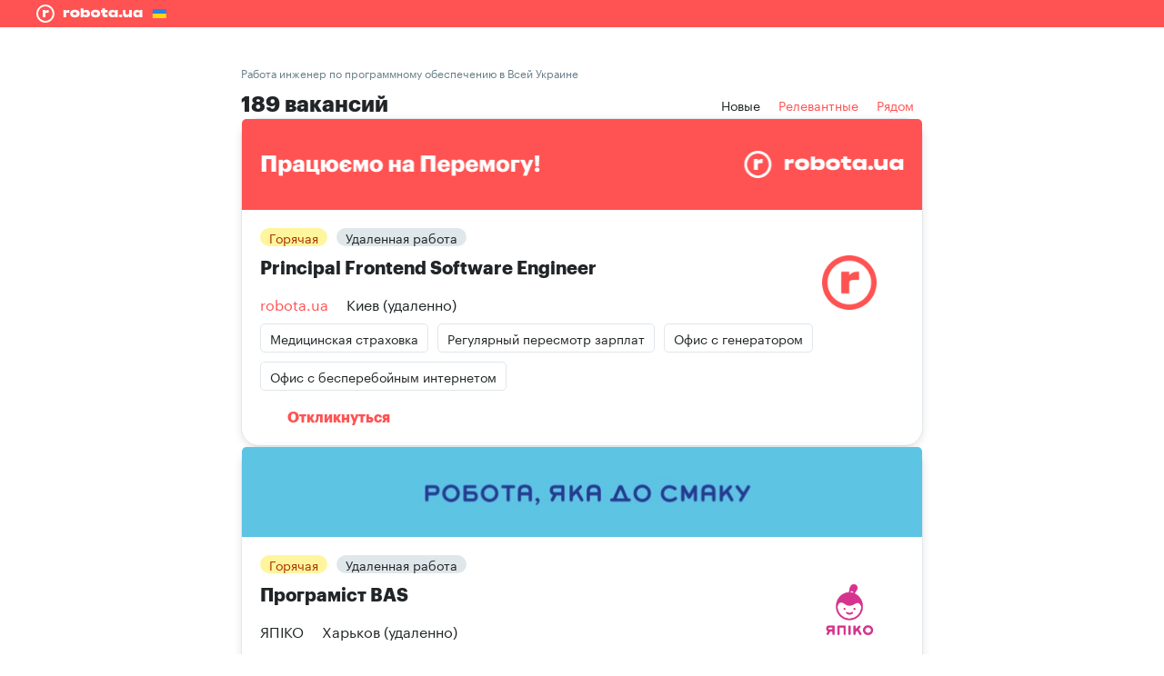

--- FILE ---
content_type: text/html; charset=utf-8
request_url: https://robota.ua/ru/zapros/%25D0%25B8%25D0%25BD%25D0%25B6%25D0%25B5%25D0%25BD%25D0%25B5%25D1%2580-%25D0%25BF%25D0%25BE-%25D0%25BF%25D1%2580%25D0%25BE%25D0%25B3%25D1%2580%25D0%25B0%25D0%25BC%25D0%25BC%25D0%25BD%25D0%25BE%25D0%25BC%25D1%2583-%25D0%25BE%25D0%25B1%25D0%25B5%25D1%2581%25D0%25BF%25D0%25B5%25D1%2587%25D0%25B5%25D0%25BD%25D0%25B8%25D1%258E/ukraine
body_size: 30666
content:
<!DOCTYPE html><html lang="ru"><head>
    <script>
      var dataLayer = window.dataLayer
      dataLayer = dataLayer || []
      dataLayer.push({
        'gtm.start': new Date().getTime(),
        event: 'gtm.js'
      })
    </script>
    <link rel="preconnect" href="https://rabota.com.ua">
    <link rel="preconnect" href="https://cf-rabota.com.ua/">

    <link rel="preload" href="https://images.cf-rabota.com.ua/2017/05/fonts/graphik/Graphik-Regular-Web.woff2" as="font" type="font/woff2" crossorigin="">
    <link rel="preload" href="https://images.cf-rabota.com.ua/2017/05/fonts/graphik/Graphik-Bold-Web.woff2" as="font" type="font/woff2" crossorigin="">

    <meta charset="utf-8">
    <title>Работа инженер по программному обеспечению в Всей Украине, поиск вакансий инженер по программному обеспечению в Всей Украине | robota.ua</title>
    <base href="/">
    <meta name="viewport" content="width=device-width, initial-scale=1">
    <meta http-equiv="X-UA-Compatible" content="IE=edge">
    <meta name="google-site-verification" content="GnyA_YAIXQqdAKXJ4jTlZAAchKCN-rcgH2wk_LhUH5o">
    <link rel="icon" type="image/x-icon" href="favicon.ico">
  <style>html,body{height:100%;box-sizing:border-box;-webkit-tap-highlight-color:transparent}body{font-family:Graphik Regular,sans-serif;margin:0;padding:0}@media print{@page{margin:0}body{padding:0!important}}*,:before,:after{--tw-border-spacing-x:0;--tw-border-spacing-y:0;--tw-translate-x:0;--tw-translate-y:0;--tw-rotate:0;--tw-skew-x:0;--tw-skew-y:0;--tw-scale-x:1;--tw-scale-y:1;--tw-pan-x: ;--tw-pan-y: ;--tw-pinch-zoom: ;--tw-scroll-snap-strictness:proximity;--tw-gradient-from-position: ;--tw-gradient-via-position: ;--tw-gradient-to-position: ;--tw-ordinal: ;--tw-slashed-zero: ;--tw-numeric-figure: ;--tw-numeric-spacing: ;--tw-numeric-fraction: ;--tw-ring-inset: ;--tw-ring-offset-width:0px;--tw-ring-offset-color:#fff;--tw-ring-color:rgb(51 102 204 / .5);--tw-ring-offset-shadow:0 0 #0000;--tw-ring-shadow:0 0 #0000;--tw-shadow:0 0 #0000;--tw-shadow-colored:0 0 #0000;--tw-blur: ;--tw-brightness: ;--tw-contrast: ;--tw-grayscale: ;--tw-hue-rotate: ;--tw-invert: ;--tw-saturate: ;--tw-sepia: ;--tw-drop-shadow: ;--tw-backdrop-blur: ;--tw-backdrop-brightness: ;--tw-backdrop-contrast: ;--tw-backdrop-grayscale: ;--tw-backdrop-hue-rotate: ;--tw-backdrop-invert: ;--tw-backdrop-opacity: ;--tw-backdrop-saturate: ;--tw-backdrop-sepia: ;--tw-contain-size: ;--tw-contain-layout: ;--tw-contain-paint: ;--tw-contain-style: }:root{--santa-border-radius-small:5px;--santa-border-radius-normal:5px;--santa-border-radius-large:5px}@font-face{font-family:Graphik Regular;src:url(https://images.cf-rabota.com.ua/2017/05/fonts/graphik/Graphik-Regular-Web.eot);src:url(https://images.cf-rabota.com.ua/2017/05/fonts/graphik/Graphik-Regular-Web.eot#iefix) format("embedded-opentype"),url(https://images.cf-rabota.com.ua/2017/05/fonts/graphik/Graphik-Regular-Web.woff2) format("woff2"),url(https://images.cf-rabota.com.ua/2017/05/fonts/graphik/Graphik-Regular-Web.woff) format("woff"),url(https://images.cf-rabota.com.ua/2017/05/fonts/graphik/Graphik-Regular-Web.ttf) format("truetype");font-weight:400;font-style:normal;font-display:fallback}</style><link rel="stylesheet" href="styles.35ad2002b62898d3.css"><style ng-transition="app-desktop">.main-content-wrapper[_ngcontent-sc87]{min-height:100%;display:flex;flex-direction:column}
/*# sourceMappingURL=app.component.tw.css.map*/</style><style ng-transition="app-desktop">[_nghost-sc83]{display:block}
/*# sourceMappingURL=shell.component.tw.css.map*/</style><style ng-transition="app-desktop">[_nghost-sc84]{display:block;height:auto}
/*# sourceMappingURL=shell.component.tw.css.map*/</style><style ng-transition="app-desktop">[_nghost-sc406], .container[_ngcontent-sc406]{flex-grow:1;display:flex;flex-direction:column;--tw-text-opacity: 1;color:rgb(33 37 39 / var(--tw-text-opacity))}
/*# sourceMappingURL=vacancies-root-page.component.tw.css.map*/</style><style ng-transition="app-desktop">[_nghost-sc307]:empty{display:none}
/*# sourceMappingURL=lazy-desktop-header.component.tw.css.map*/</style><style ng-transition="app-desktop"></style><style ng-transition="app-desktop">.container[_ngcontent-sc323]{padding-left:20px;padding-right:20px}@media (min-width: 1000px){.container[_ngcontent-sc323]{padding-left:40px;padding-right:40px}}.container[_ngcontent-sc323]{padding-top:20px;padding-bottom:20px;margin-left:auto;margin-right:auto;box-sizing:border-box;max-width:1300px}.border-top[_ngcontent-sc323]{border-width:0px;border-top-width:1px;border-style:solid;--tw-border-opacity: 1;border-color:rgb(200 209 214 / var(--tw-border-opacity))}
/*# sourceMappingURL=footer-desktop.component.tw.css.map*/</style><style ng-transition="app-desktop">.icon[_ngcontent-sc313]{display:flex;position:relative;padding:10px}.icon[_ngcontent-sc313]:hover   img[_ngcontent-sc313]{opacity:0}.icon[_ngcontent-sc313]   img[_ngcontent-sc313]:last-child{position:absolute;top:50%;left:50%;transform:translate(-50%,-50%);opacity:0}.icon[_ngcontent-sc313]:hover   img[_ngcontent-sc313]:last-child{opacity:1}
/*# sourceMappingURL=social.component.tw.css.map*/</style><style ng-transition="app-desktop">[_nghost-sc309]{flex-grow:1;display:flex;flex-direction:column}.separator[_ngcontent-sc309]{padding-left:10px;position:relative}.separator[_ngcontent-sc309]:before{position:absolute;left:0;top:50%;--tw-translate-x: -50%;--tw-translate-y: -50%;--tw-rotate: 45deg;transform:translate(var(--tw-translate-x),var(--tw-translate-y)) rotate(var(--tw-rotate)) skew(var(--tw-skew-x)) skewY(var(--tw-skew-y)) scaleX(var(--tw-scale-x)) scaleY(var(--tw-scale-y));--tw-bg-opacity: 1;background-color:rgb(104 126 136 / var(--tw-bg-opacity));content:"";width:3px;height:3px}
/*# sourceMappingURL=copyright.component.tw.css.map*/</style><style ng-transition="app-desktop">[_nghost-sc54]{line-height:0}
/*# sourceMappingURL=icon.component.tw.css.map*/</style><style ng-transition="app-desktop">[_nghost-sc445]{flex-grow:1;display:flex;flex-direction:column}
/*# sourceMappingURL=desktop-vacancies-page.component.tw.css.map*/</style><style ng-transition="app-desktop">.flag[_ngcontent-sc310]{border-radius:5px;overflow:hidden;box-shadow:inset 0 0 0 1px #fff}.flag[_ngcontent-sc310]    >*{position:relative;z-index:-1}
/*# sourceMappingURL=languages.component.tw.css.map*/</style><style ng-transition="app-desktop">.button-container[_ngcontent-sc93]{border-style:none;outline:2px solid transparent;outline-offset:2px;background-color:transparent;border-radius:var(--santa-border-radius-large);height:100%;width:100%;display:block;cursor:pointer}.button-container[_ngcontent-sc93], .content-container[_ngcontent-sc93]{user-select:none;box-sizing:border-box}.button-container.opened[_ngcontent-sc93], .content-container[_ngcontent-sc93]{box-shadow:0 10px 20px #05050626}.button-container.opened[_ngcontent-sc93]{--tw-bg-opacity: 1;background-color:rgb(255 255 255 / var(--tw-bg-opacity))}.icon[_ngcontent-sc93]{position:absolute;right:10px;top:50%;transform:translateY(-50%)}.content-container[_ngcontent-sc93]{position:absolute;--tw-bg-opacity: 1;background-color:rgb(255 255 255 / var(--tw-bg-opacity));border-radius:var(--santa-border-radius-large);overflow:hidden}.content-full-size[_ngcontent-sc93]{left:0;width:100%}.content-left-direction[_ngcontent-sc93]{left:0}.content-right-direction[_ngcontent-sc93]{right:0}.bordered[_ngcontent-sc93]   .button-container[_ngcontent-sc93], .bordered[_ngcontent-sc93]   .content-container[_ngcontent-sc93]{border-width:1px;border-style:solid;--tw-border-opacity: 1;border-color:rgb(104 126 136 / var(--tw-border-opacity));border-radius:var(--santa-border-radius-large)}.bordered[_ngcontent-sc93]   .content-container[_ngcontent-sc93]{border-top-right-radius:0;border-top-left-radius:0;--tw-border-opacity: 1;border-color:rgb(200 209 214 / var(--tw-border-opacity))}.bordered[_ngcontent-sc93]   .button-container[_ngcontent-sc93]:hover:not(.opened){--tw-border-opacity: 1;border-color:rgb(33 37 39 / var(--tw-border-opacity))}.bordered[_ngcontent-sc93]   .button-container.opened[_ngcontent-sc93]{--tw-border-opacity: 1;border-color:rgb(200 209 214 / var(--tw-border-opacity));border-bottom-color:transparent}.bordered[_ngcontent-sc93]   .button-container.invalid[_ngcontent-sc93]{--tw-border-opacity: 1;border-color:rgb(217 58 59 / var(--tw-border-opacity));--tw-text-opacity: 1;color:rgb(217 58 59 / var(--tw-text-opacity))}.bordered[_ngcontent-sc93]   .button-container.invalid[_ngcontent-sc93]:hover{--tw-border-opacity: 1;border-color:rgb(188 0 2 / var(--tw-border-opacity))}.vertical-top-direction[_ngcontent-sc93]   .button-container.opened[_ngcontent-sc93]{border-top-left-radius:0;border-top-right-radius:0}.vertical-top-direction[_ngcontent-sc93]   .content-container[_ngcontent-sc93]{border-top-left-radius:var(--santa-border-radius-large);border-top-right-radius:var(--santa-border-radius-large);top:0;transform:translateY(-100%)}.vertical-top-direction[_ngcontent-sc93]   .content-hide-divider[_ngcontent-sc93]{top:1px}.vertical-top-direction[_ngcontent-sc93]   .content-left-direction[_ngcontent-sc93]{border-bottom-left-radius:0}.vertical-top-direction[_ngcontent-sc93]   .content-right-direction[_ngcontent-sc93]{border-bottom-right-radius:0}.vertical-top-direction[_ngcontent-sc93]   .content-full-size[_ngcontent-sc93]{border-bottom-right-radius:0;border-bottom-left-radius:0;clip-path:polygon(-10% 0%,-10% 110%,0% 110%,0% 100%,100% 100%,100% 110%,100% 110%,0% 110%,110% 110%,110% 0%)}.vertical-bottom-direction[_ngcontent-sc93]   .button-container.opened[_ngcontent-sc93]{border-bottom-right-radius:0;border-bottom-left-radius:0}.vertical-top-direction[_ngcontent-sc93]   .bordered[_ngcontent-sc93]   .button-container.opened[_ngcontent-sc93]{border-top-color:transparent}.vertical-top-direction[_ngcontent-sc93]   .icon[_ngcontent-sc93]{transform:translateY(-50%) rotate(180deg)}.vertical-top-direction[_ngcontent-sc93]   .icon-opened[_ngcontent-sc93]{transform:translateY(-50%) rotate(0)!important}.vertical-bottom-direction[_ngcontent-sc93]   .content-container[_ngcontent-sc93]{border-bottom-right-radius:var(--santa-border-radius-large);border-bottom-left-radius:var(--santa-border-radius-large);bottom:0;transform:translateY(100%);clip-path:inset(0 -100vw -100vh -100vw)}.vertical-bottom-direction[_ngcontent-sc93]   .content-hide-divider[_ngcontent-sc93]{bottom:1px}.vertical-bottom-direction[_ngcontent-sc93]   .content-left-direction[_ngcontent-sc93]{border-top-left-radius:0}.vertical-bottom-direction[_ngcontent-sc93]   .content-right-direction[_ngcontent-sc93]{border-top-right-radius:0}.vertical-bottom-direction[_ngcontent-sc93]   .content-full-size[_ngcontent-sc93]{border-top-left-radius:0;border-top-right-radius:0}.vertical-bottom-direction[_ngcontent-sc93]   .bordered[_ngcontent-sc93]   .button-container.opened[_ngcontent-sc93]{border-bottom-color:transparent}.vertical-bottom-direction[_ngcontent-sc93]   .icon-opened[_ngcontent-sc93]{transform:translateY(-50%) rotate(180deg)!important}
/*# sourceMappingURL=drop-down.component.tw.css.map*/</style><meta name="description" content="robota.ua ✪ поиск работы инженер по программному обеспечению в Всей Украине. ➤ 189 актуальных вакансий инженер по программному обеспечению в Всей Украине. ☛ Лучшие вакансии"><link rel="canonical" href="https://robota.ua/ru/zapros/%25D0%25B8%25D0%25BD%25D0%25B6%25D0%25B5%25D0%25BD%25D0%25B5%25D1%2580-%25D0%25BF%25D0%25BE-%25D0%25BF%25D1%2580%25D0%25BE%25D0%25B3%25D1%2580%25D0%25B0%25D0%25BC%25D0%25BC%25D0%25BD%25D0%25BE%25D0%25BC%25D1%2583-%25D0%25BE%25D0%25B1%25D0%25B5%25D1%2581%25D0%25BF%25D0%25B5%25D1%2587%25D0%25B5%25D0%25BD%25D0%25B8%25D1%258E/ukraine"><meta name="robots" content="index, follow"><link rel="alternate" hreflang="uk" href="https://robota.ua/zapros/%25D0%25B8%25D0%25BD%25D0%25B6%25D0%25B5%25D0%25BD%25D0%25B5%25D1%2580-%25D0%25BF%25D0%25BE-%25D0%25BF%25D1%2580%25D0%25BE%25D0%25B3%25D1%2580%25D0%25B0%25D0%25BC%25D0%25BC%25D0%25BD%25D0%25BE%25D0%25BC%25D1%2583-%25D0%25BE%25D0%25B1%25D0%25B5%25D1%2581%25D0%25BF%25D0%25B5%25D1%2587%25D0%25B5%25D0%25BD%25D0%25B8%25D1%258E/ukraine"><link rel="alternate" hreflang="ru" href="https://robota.ua/ru/zapros/%25D0%25B8%25D0%25BD%25D0%25B6%25D0%25B5%25D0%25BD%25D0%25B5%25D1%2580-%25D0%25BF%25D0%25BE-%25D0%25BF%25D1%2580%25D0%25BE%25D0%25B3%25D1%2580%25D0%25B0%25D0%25BC%25D0%25BC%25D0%25BD%25D0%25BE%25D0%25BC%25D1%2583-%25D0%25BE%25D0%25B1%25D0%25B5%25D1%2581%25D0%25BF%25D0%25B5%25D1%2587%25D0%25B5%25D0%25BD%25D0%25B8%25D1%258E/ukraine"><script id="jsonld" type="application/ld+json">[{"@context":"https://schema.org","@type":"BreadcrumbList","itemListElement":[{"@type":"ListItem","position":1,"name":"Главная","item":"https://robota.ua/ru"},{"@type":"ListItem","position":2,"name":"Вакансии","item":"https://robota.ua/ru/jobsearch/rubrics"},{"@type":"ListItem","name":"Робота инженер по программному обеспечению","item":"https://robota.ua/ru/zapros/ynzhener-po-programmnomu-obespechenyyu/ukraine","position":3}]}]</script><style ng-transition="app-desktop">.secondary-switcher-container[_ngcontent-sc415]{padding-left:10px;padding-right:10px;margin-right:10px;position:relative;display:flex;align-items:center;justify-content:center;--tw-text-opacity: 1;color:rgb(255 82 82 / var(--tw-text-opacity));border-radius:var(--santa-border-radius-normal);line-height:30px!important}.secondary-switcher-container.active[_ngcontent-sc415]{--tw-text-opacity: 1;color:rgb(33 37 39 / var(--tw-text-opacity));--tw-bg-opacity: 1;background-color:rgb(242 245 248 / var(--tw-bg-opacity))}.secondary-switcher-container[_ngcontent-sc415]:active{--tw-bg-opacity: 1;background-color:rgb(200 209 214 / var(--tw-bg-opacity))}.secondary-switcher-container.active[_ngcontent-sc415]:active{--tw-bg-opacity: 1;background-color:rgb(242 245 248 / var(--tw-bg-opacity))}input[_ngcontent-sc415]:not(:disabled) + .secondary-switcher-container[_ngcontent-sc415]:hover{--tw-bg-opacity: 1;background-color:rgb(242 245 248 / var(--tw-bg-opacity))}input[_ngcontent-sc415]:not(:disabled) + .secondary-switcher-container.active[_ngcontent-sc415]:hover{--tw-bg-opacity: 1;background-color:rgb(242 245 248 / var(--tw-bg-opacity))}input[_ngcontent-sc415]:not(:checked):disabled + .secondary-switcher-container[_ngcontent-sc415]{--tw-text-opacity: 1;color:rgb(255 157 157 / var(--tw-text-opacity))}
/*# sourceMappingURL=secondary-switcher.component.tw.css.map*/</style><style ng-transition="app-desktop">.blured-card[_ngcontent-sc440]{--tw-bg-opacity: 1;background-color:rgb(255 255 255 / var(--tw-bg-opacity));padding-bottom:10px;box-sizing:border-box;border-radius:20px;border-style:solid;--tw-border-opacity: 1;border-color:rgb(224 231 235 / var(--tw-border-opacity));box-shadow:0 2px 10px #0505061a}.blured-img[_ngcontent-sc440]{filter:blur(6px);-webkit-filter:blur(6px)}.tablet[_ngcontent-sc440], .mobile[_ngcontent-sc440]{display:none}@media screen and (max-width: 450px){.mobile[_ngcontent-sc440]{display:block}}@media screen and (min-width: 451px) and (max-width: 759px){.tablet[_ngcontent-sc440]{display:block}}
/*# sourceMappingURL=blured-vacancy.component.tw.css.map*/</style><style ng-transition="app-desktop">.active[_ngcontent-sc270]{font-family:Graphik Bold,sans-serif;pointer-events:none}.disable[_ngcontent-sc270]{pointer-events:none}.paginator[_ngcontent-sc270]{display:flex;justify-content:center;--tw-text-opacity: 1;color:rgb(255 82 82 / var(--tw-text-opacity));font-family:Graphik Regular,sans-serif;font-weight:lighter}.paginator[_ngcontent-sc270] > a[_ngcontent-sc270], .disable[_ngcontent-sc270]{height:40px;min-width:40px;padding-left:2px;padding-right:2px;transition:.2s;box-sizing:border-box;cursor:pointer;border-radius:5px;border-width:1px;border-style:solid;border-color:transparent;line-height:40px;text-align:center;position:relative}.paginator[_ngcontent-sc270] > a[_ngcontent-sc270]:active{--tw-text-opacity: 1;color:rgb(255 255 255 / var(--tw-text-opacity));--tw-bg-opacity: 1;background-color:rgb(255 82 82 / var(--tw-bg-opacity))}.side-btn[_ngcontent-sc270]:before{position:absolute;display:block;border-width:1px;border-style:solid;--tw-border-opacity: 1;border-color:rgb(255 82 82 / var(--tw-border-opacity));width:10px;height:10px;content:"";border-top-color:transparent;border-left-color:transparent;left:50%;top:50%}.side-btn.next[_ngcontent-sc270]:before{transform:translate(-75%,-50%) rotate(-45deg)}.side-btn.prev[_ngcontent-sc270]:before{transform:translate(-25%,-50%) rotate(135deg)}@media (min-width: 1024px){.paginator[_ngcontent-sc270] > a[_ngcontent-sc270]:hover{--tw-border-opacity: 1;border-color:rgb(255 82 82 / var(--tw-border-opacity))}}
/*# sourceMappingURL=pagination.component.tw.css.map*/</style><style ng-transition="app-desktop">.switcher[_ngcontent-sc409]{display:flex;cursor:pointer;border-radius:20px;--tw-text-opacity: 1;color:rgb(104 126 136 / var(--tw-text-opacity));font-weight:400;font-size:14px;font-family:Graphik Regular,sans-serif;line-height:30px;padding-left:10px;padding-right:10px}.switcher.active[_ngcontent-sc409]{--tw-bg-opacity: 1;background-color:rgb(255 255 255 / var(--tw-bg-opacity));--tw-text-opacity: 1;color:rgb(33 37 39 / var(--tw-text-opacity))}
/*# sourceMappingURL=description-toggle.component.tw.css.map*/</style><style ng-transition="app-desktop">.card[_ngcontent-sc369]{--tw-bg-opacity: 1;background-color:rgb(255 255 255 / var(--tw-bg-opacity));border-radius:5px;position:relative;cursor:pointer;opacity:1;display:block;max-height:100%;transition:box-shadow .3s ease;box-shadow:0 10px 10px #0505060d}.card[_ngcontent-sc369]:hover{box-shadow:0 10px 10px #0505061a}.card-banner[_ngcontent-sc369]{display:flex;overflow:hidden;border-top-left-radius:5px;border-top-right-radius:5px}.badge[_ngcontent-sc369]{margin-right:10px;margin-bottom:10px;white-space:nowrap;border-radius:5px;border-width:1px;border-style:solid;--tw-border-opacity: 1;border-color:rgb(224 231 235 / var(--tw-border-opacity));font-weight:400;font-size:14px;line-height:20px;font-family:Graphik Regular,sans-serif;padding:5px 10px}.company-logo[_ngcontent-sc369]{display:flex;flex-shrink:0;align-items:center;justify-content:center}.company-logo[_ngcontent-sc369]   img[_ngcontent-sc369]{max-height:60px}.hide-card-popup[_ngcontent-sc369]{position:absolute;top:0;left:0;box-sizing:border-box;display:flex;height:100%;width:100%;flex-direction:column;border-radius:5px;--tw-bg-opacity: 1;background-color:rgb(255 255 255 / var(--tw-bg-opacity))}.hide[_ngcontent-sc369]{overflow:hidden;opacity:0;padding:0;margin-bottom:0;transform:translate(-110%);max-height:0;transition:all .4s ease}.closed[_ngcontent-sc369]{--tw-bg-opacity: 1;background-color:rgb(242 245 248 / var(--tw-bg-opacity));border-width:1px;border-style:solid;--tw-border-opacity: 1;border-color:rgb(224 231 235 / var(--tw-border-opacity))}.honors-block[_ngcontent-sc369]{--tw-bg-opacity: 1;background-color:rgb(255 253 231 / var(--tw-bg-opacity));border-radius:5px;display:flex;align-items:center;margin-right:20px;padding:5px 10px}.new-design-card[_ngcontent-sc369]{border-radius:20px;border-width:1px;border-style:solid;--tw-border-opacity: 1;border-color:rgb(224 231 235 / var(--tw-border-opacity));box-shadow:0 2px 10px #0505061a;.hide-card-popup {border-radius: 20px;} .card-banner {border-top-left-radius: 20px; border-top-right-radius: 20px;} .badge {border-radius: 20px;} .honors-block {border-radius: 20px;}}
/*# sourceMappingURL=vacancy-card-base.component.tw.css.map*/</style><style ng-transition="app-desktop">.card-banner[_ngcontent-sc369]{max-height:100px}.company-logo[_ngcontent-sc369]{margin-left:20px;height:60px;width:120px}.hide-card-popup[_ngcontent-sc369]{justify-content:center;padding:20px}
/*# sourceMappingURL=vacancy-card-desktop.component.tw.css.map*/</style><style ng-transition="app-desktop">button[_ngcontent-sc90]{border-radius:var(--santa-border-radius-normal);text-align:center;cursor:pointer;display:block;max-height:100%;outline:2px solid transparent;outline-offset:2px;border-style:none;background-color:transparent;box-sizing:border-box}button[disabled][_ngcontent-sc90]{pointer-events:none;user-select:none}button[class*=primary][_ngcontent-sc90]{background-color:var(--primary-button-background-default-color, #FF5252);color:var(--primary-button-text-color, #fff)}button[class*=primary][_ngcontent-sc90]:hover{background-color:var(--primary-button-background-hover-color, #D93A3B)}button[class*=primary][_ngcontent-sc90]:active{background-color:var(--primary-button-background-active-color, #BC0002)}button[class*=primary][disabled][_ngcontent-sc90]{background-color:var(--primary-button-background-disabled-color, #FF9D9D)}button[class*=primary-white][_ngcontent-sc90]{--tw-bg-opacity: 1;background-color:rgb(255 255 255 / var(--tw-bg-opacity));--tw-text-opacity: 1;color:rgb(33 37 39 / var(--tw-text-opacity))}button[class*=primary-white][_ngcontent-sc90]:hover{background-color:#fffc}button[class*=primary-white][_ngcontent-sc90]:active{background-color:#fff9}button[class*=primary-white][disabled][_ngcontent-sc90]{--tw-bg-opacity: 1;background-color:rgb(255 255 255 / var(--tw-bg-opacity));--tw-text-opacity: 1;color:rgb(163 178 186 / var(--tw-text-opacity))}button[class*=secondary][_ngcontent-sc90]{background-color:var(--secondary-button-background-default-color, transparent);box-shadow:inset 0 0 0 2px var(--secondary-button-border-default-color, #FF5252);color:var(--secondary-button-text-default-color, #FF5252)}button[class*=secondary][_ngcontent-sc90]:hover{background-color:var(--secondary-button-background-hover-color, transparent);box-shadow:inset 0 0 0 2px var(--secondary-button-border-hover-color, #D93A3B);color:var(--secondary-button-text-hover-color, #D93A3B)}button[class*=secondary][_ngcontent-sc90]:active{background-color:var(--secondary-button-background-active-color, transparent);box-shadow:inset 0 0 0 2px var(--secondary-button-border-active-color, #BC0002);color:var(--secondary-button-text-active-color, #BC0002)}button[class*=secondary][disabled][_ngcontent-sc90]{color:var(--secondary-button-text-disabled-color, #FF9D9D);box-shadow:inset 0 0 0 2px var(--secondary-button-border-disabled-color, #FF9D9D)}button[class*=secondary-white][_ngcontent-sc90]{background-color:transparent;--tw-text-opacity: 1;color:rgb(255 255 255 / var(--tw-text-opacity));box-shadow:inset 0 0 0 2px #fff}button[class*=secondary-white][_ngcontent-sc90]:hover{--tw-bg-opacity: 1;background-color:rgb(255 255 255 / var(--tw-bg-opacity));--tw-text-opacity: 1;color:rgb(255 82 82 / var(--tw-text-opacity));box-shadow:inset 0 0 0 2px #fff}button[class*=secondary-white][_ngcontent-sc90]:active{--tw-bg-opacity: 1;background-color:rgb(255 216 216 / var(--tw-bg-opacity));--tw-text-opacity: 1;color:rgb(255 82 82 / var(--tw-text-opacity));box-shadow:inset 0 0 0 2px #ffd8d8}button[class*=secondary-white][disabled][_ngcontent-sc90]{opacity:.5;background-color:transparent;--tw-text-opacity: 1;color:rgb(255 255 255 / var(--tw-text-opacity));box-shadow:inset 0 0 0 2px #fff}button[class*=additional][_ngcontent-sc90]{color:var(--additional-button-text-default-color, #FF5252)}button[class*=additional][_ngcontent-sc90]:hover{color:var(--additional-button-text-hover-color, #D93A3B)}button[class*=additional][_ngcontent-sc90]:active{color:var(--additional-button-text-active-color, #BC0002)}button[class*=additional][disabled][_ngcontent-sc90]{color:var(--additional-button-text-disabled-color, #FF9D9D)}button[class^=regular][_ngcontent-sc90]{color:var(--regular-button-text-default-color, #687E88)}button[class^=regular][_ngcontent-sc90]:hover{color:var(--regular-button-text-hover-color, #D93A3B)}button[class^=regular][_ngcontent-sc90]:active{color:var(--regular-button-text-active-color, #BC0002)}button[class^=regular][disabled][_ngcontent-sc90]{color:var(--regular-button-text-disabled-color, #A3B2BA)}button[class^=mass][_ngcontent-sc90]{--tw-text-opacity: 1;color:rgb(33 37 39 / var(--tw-text-opacity))}button[class^=mass][disabled][_ngcontent-sc90]{--tw-text-opacity: 1;color:rgb(163 178 186 / var(--tw-text-opacity));opacity:.5}button[class*=-icon-only][_ngcontent-sc90], button[class*=-icon-only][_ngcontent-sc90]:focus{padding:10px}button[class*=-normal][_ngcontent-sc90], button[class*=-normal][_ngcontent-sc90]:focus{padding:10px 20px}button[class*=-large][_ngcontent-sc90], button[class*=-large][_ngcontent-sc90]:focus{padding:20px 40px}button[class*=-no-x-indent][_ngcontent-sc90], button[class*=-no-x-indent][_ngcontent-sc90]:focus{padding:10px 0}button[class*=-no-y-indent][_ngcontent-sc90], button[class*=-no-y-indent][_ngcontent-sc90]:focus{padding:0 10px}button[class*=-no-indent][_ngcontent-sc90], button[class*=-no-indent][_ngcontent-sc90]:focus{padding:0}button.full-width[_ngcontent-sc90]{width:100%}
/*# sourceMappingURL=button.component.tw.css.map*/</style><style ng-transition="app-desktop">[_nghost-sc151]{--offset: 0;--arrow-position: 0}.tooltip-wrapper[_ngcontent-sc151]{position:relative;display:inline-block}.tooltip-content[_ngcontent-sc151]{visibility:hidden;position:absolute;z-index:30}.tooltip-wrapper[_ngcontent-sc151]:hover   .tooltip-content[_ngcontent-sc151]{visibility:visible}.tooltip-inner[_ngcontent-sc151]{position:relative;padding:10px;--tw-bg-opacity: 1;background-color:rgb(33 37 39 / var(--tw-bg-opacity));border-radius:5px}.tooltip-inner[_ngcontent-sc151]:after{position:absolute;--tw-bg-opacity: 1;background-color:rgb(33 37 39 / var(--tw-bg-opacity));--tw-rotate: 45deg;transform:translate(var(--tw-translate-x),var(--tw-translate-y)) rotate(var(--tw-rotate)) skew(var(--tw-skew-x)) skewY(var(--tw-skew-y)) scaleX(var(--tw-scale-x)) scaleY(var(--tw-scale-y));content:"";width:18px;height:18px;z-index:-1}.tooltip-top[_ngcontent-sc151]{bottom:100%;padding-bottom:var(--offset)}.tooltip-top[_ngcontent-sc151]   .tooltip-inner[_ngcontent-sc151]{margin-bottom:10px}.tooltip-top[_ngcontent-sc151]   .tooltip-inner[_ngcontent-sc151]:after{bottom:0;--tw-translate-y: 50%;transform:translate(var(--tw-translate-x),var(--tw-translate-y)) rotate(var(--tw-rotate)) skew(var(--tw-skew-x)) skewY(var(--tw-skew-y)) scaleX(var(--tw-scale-x)) scaleY(var(--tw-scale-y));border-bottom-right-radius:3px}.tooltip-bottom[_ngcontent-sc151]{top:100%;padding-top:var(--offset)}.tooltip-bottom[_ngcontent-sc151]   .tooltip-inner[_ngcontent-sc151]{margin-top:10px}.tooltip-bottom[_ngcontent-sc151]   .tooltip-inner[_ngcontent-sc151]:after{top:0;--tw-translate-y: -50%;transform:translate(var(--tw-translate-x),var(--tw-translate-y)) rotate(var(--tw-rotate)) skew(var(--tw-skew-x)) skewY(var(--tw-skew-y)) scaleX(var(--tw-scale-x)) scaleY(var(--tw-scale-y));border-top-left-radius:3px}.tooltip-right[_ngcontent-sc151]{--tw-translate-y: -50%;transform:translate(var(--tw-translate-x),var(--tw-translate-y)) rotate(var(--tw-rotate)) skew(var(--tw-skew-x)) skewY(var(--tw-skew-y)) scaleX(var(--tw-scale-x)) scaleY(var(--tw-scale-y));top:50%;left:100%;padding-left:var(--offset)}.tooltip-right[_ngcontent-sc151]   .tooltip-inner[_ngcontent-sc151]{margin-left:10px}.tooltip-right[_ngcontent-sc151]   .tooltip-inner[_ngcontent-sc151]:after{left:0;--tw-translate-x: -50%;--tw-translate-y: -50%;transform:translate(var(--tw-translate-x),var(--tw-translate-y)) rotate(var(--tw-rotate)) skew(var(--tw-skew-x)) skewY(var(--tw-skew-y)) scaleX(var(--tw-scale-x)) scaleY(var(--tw-scale-y));top:50%;border-bottom-left-radius:3px}.tooltip-left[_ngcontent-sc151]{--tw-translate-y: -50%;transform:translate(var(--tw-translate-x),var(--tw-translate-y)) rotate(var(--tw-rotate)) skew(var(--tw-skew-x)) skewY(var(--tw-skew-y)) scaleX(var(--tw-scale-x)) scaleY(var(--tw-scale-y));top:50%;right:100%;padding-right:var(--offset)}.tooltip-left[_ngcontent-sc151]   .tooltip-inner[_ngcontent-sc151]{margin-right:10px}.tooltip-left[_ngcontent-sc151]   .tooltip-inner[_ngcontent-sc151]:after{right:0;--tw-translate-x: 50%;--tw-translate-y: -50%;transform:translate(var(--tw-translate-x),var(--tw-translate-y)) rotate(var(--tw-rotate)) skew(var(--tw-skew-x)) skewY(var(--tw-skew-y)) scaleX(var(--tw-scale-x)) scaleY(var(--tw-scale-y));top:50%;border-top-right-radius:3px}.tooltip-origin-right[_ngcontent-sc151]{right:0}.tooltip-origin-right[_ngcontent-sc151]   .tooltip-inner[_ngcontent-sc151]:after{--tw-translate-x: 50%;transform:translate(var(--tw-translate-x),var(--tw-translate-y)) rotate(var(--tw-rotate)) skew(var(--tw-skew-x)) skewY(var(--tw-skew-y)) scaleX(var(--tw-scale-x)) scaleY(var(--tw-scale-y));right:var(--arrow-position)}.tooltip-origin-left[_ngcontent-sc151]{left:0}.tooltip-origin-left[_ngcontent-sc151]   .tooltip-inner[_ngcontent-sc151]:after{--tw-translate-x: -50%;transform:translate(var(--tw-translate-x),var(--tw-translate-y)) rotate(var(--tw-rotate)) skew(var(--tw-skew-x)) skewY(var(--tw-skew-y)) scaleX(var(--tw-scale-x)) scaleY(var(--tw-scale-y));left:var(--arrow-position)}.tooltip-origin-center.tooltip-top[_ngcontent-sc151], .tooltip-origin-center.tooltip-bottom[_ngcontent-sc151]{--tw-translate-x: 50%;transform:translate(var(--tw-translate-x),var(--tw-translate-y)) rotate(var(--tw-rotate)) skew(var(--tw-skew-x)) skewY(var(--tw-skew-y)) scaleX(var(--tw-scale-x)) scaleY(var(--tw-scale-y));right:50%}.tooltip-origin-center.tooltip-top[_ngcontent-sc151]   .tooltip-inner[_ngcontent-sc151]:after, .tooltip-origin-center.tooltip-bottom[_ngcontent-sc151]   .tooltip-inner[_ngcontent-sc151]:after{--tw-translate-x: -50%;transform:translate(var(--tw-translate-x),var(--tw-translate-y)) rotate(var(--tw-rotate)) skew(var(--tw-skew-x)) skewY(var(--tw-skew-y)) scaleX(var(--tw-scale-x)) scaleY(var(--tw-scale-y));left:50%}
/*# sourceMappingURL=tooltip.component.tw.css.map*/</style><style ng-transition="app-desktop">.slider-item[_ngcontent-sc408]{display:flex;width:100%;align-items:center;justify-content:center;height:80px}.slider-wrapper[_ngcontent-sc408]{width:calc(100% - 80px)}
/*# sourceMappingURL=company-carousel.component.tw.css.map*/</style><style ng-transition="app-desktop">[_nghost-sc362]     alliance-carousel-slide{display:flex;width:100%}[_nghost-sc362]     alliance-carousel-slide>*{width:100%;max-width:100%}.carousel-container[_ngcontent-sc362]{position:relative}.paginator[_ngcontent-sc362]{display:flex;justify-content:center;align-items:stretch;position:absolute;bottom:10px;left:0;right:0}.paginator[_ngcontent-sc362]   i[_ngcontent-sc362]{cursor:default;width:6px;height:6px;border-radius:50%;background-color:#c8d1d6;transition:background-color .4s ease}.paginator[_ngcontent-sc362]   i[_ngcontent-sc362]:not(:last-child){margin-right:4px}.paginator[_ngcontent-sc362]   i.active[_ngcontent-sc362]{background-color:#ff5252}.nav-btn[_ngcontent-sc362]{position:absolute;top:50%;width:40px;height:40px;line-height:40px;text-align:center;background-color:#21252740;border-radius:50%;user-select:none;cursor:pointer;transition:background-color .2s ease-in}.nav-btn[_ngcontent-sc362]:focus, .nav-btn[_ngcontent-sc362]:hover{background-color:#2125277f}.nav-btn[_ngcontent-sc362]:active{background-color:#212527b3}.nav-btn[_ngcontent-sc362]   img[_ngcontent-sc362]{vertical-align:middle;padding-right:4px}.nav-btn[_ngcontent-sc362]:active   img[_ngcontent-sc362]{padding-right:6px}.nav-btn.prev[_ngcontent-sc362]{left:20px;transform:translateY(-50%)}.nav-btn.next[_ngcontent-sc362]{right:20px;transform:translateY(-50%) rotate(180deg)}
/*# sourceMappingURL=container.component.css.map*/</style></head>
  <body style="--santa-border-radius-normal:9999px;--santa-border-radius-large:20px;">
    <app-root _nghost-sc87="" ng-version="13.3.12"><!----><app-shell-header _ngcontent-sc87="" _nghost-sc83="" style="height:;background-color:;"><app-lazy-desktop-header _nghost-sc307=""><alliance-feature-header _ngcontent-sc307="" _nghost-sc305=""><!----><div _ngcontent-sc305="" subtree="" childlist="" class="santa-flex santa-flex-col santa-w-full"><div _ngcontent-sc305="" class="empty:santa-hidden" id="top"><!----><!----><!----></div><!----><div _ngcontent-sc305="" class="empty:santa-hidden" id="center"><!----><app-lazy-seeker-header _ngcontent-sc307=""><alliance-jobseeker-main-header><header alliancecustomcssvariables="" class="santa-flex santa-flex-col santa-bg-red-500" style="--santa-border-radius-normal:9999px;--santa-border-radius-large:20px;"><div class="santa-flex santa-items-center santa-w-full santa-px-20 1024:santa-px-40 santa-mx-auto santa-box-border" style="max-width:1300px;"><!----><alliance-header-logo _nghost-sc331=""><div _ngcontent-sc331="" class="santa-flex santa-items-center"><alliance-shared-link-wrapping _ngcontent-sc331="" class="santa-flex santa-items-center santa-justify-center"><a class="santa-no-underline" href="https://robota.ua/?goHome=true" target="_self"><div _ngcontent-sc331="" class="santa-flex santa-items-center"><img _ngcontent-sc331="" loading="lazy" height="30" width="117" src="https://images.cf-rabota.com.ua/2019/08/logo-white.svg" alt="Поиск работы на robota.ua"><img _ngcontent-sc331="" height="10" width="auto" loading="lazy" src="https://images.cf-rabota.com.ua/2022/header-logo-flag/logo-flag-ukraine.svg" alt="ukraine" class="santa-ml-10"></div><!----><!----><!----></a><!----><!----><!----><!----></alliance-shared-link-wrapping><!----></div></alliance-header-logo><!----><!----></div></header></alliance-jobseeker-main-header></app-lazy-seeker-header><!----><!----><!----><!----><!----><!----></div><!----><div _ngcontent-sc305="" class="empty:santa-hidden" id="bottom"><!----><!----><!----></div><!----></div><!----><!----><!----></alliance-feature-header><!----><!----><!----></app-lazy-desktop-header></app-shell-header><!----><div _ngcontent-sc87="" class="main-content-wrapper"><router-outlet _ngcontent-sc87=""></router-outlet><alliance-jobseeker-vacancies-root-page _nghost-sc406=""><div _ngcontent-sc406="" class="container"><alliance-jobseeker-desktop-vacancies-page _nghost-sc445=""><main _ngcontent-sc445="" class="santa-flex-grow santa-bg-white"><!----><section _ngcontent-sc445="" class="santa-px-40 santa-py-40 santa-box-border santa-mx-auto ng-star-inserted" style="max-width:830px;"><div _ngcontent-sc445="" class="santa-flex santa-flex-col santa-gap-y-20"><div _ngcontent-sc445="" class="santa-flex santa-items-end santa-justify-between santa-space-x-20"><lib-desktop-top-info _ngcontent-sc445="" _nghost-sc444=""><div _ngcontent-sc444="" class="santa-flex santa-flex-col santa-space-y-10"><h1 _ngcontent-sc444="" class="santa-typo-additional santa-text-black-500 ng-star-inserted"> Работа инженер по программному обеспечению в Всей Украине </h1><!----><div _ngcontent-sc444="" class="santa-flex santa-items-center santa-justify-between"><div _ngcontent-sc444="" class="santa-typo-h2 santa-mr-10"> 189 вакансий </div><!----></div></div></lib-desktop-top-info><alliance-jobseeker-vacancies-search-mode-filter _ngcontent-sc445="" class="ng-star-inserted"><santa-secondary-switcher-group class="ng-untouched ng-pristine ng-valid"><div class="santa-flex santa-justify-start"><santa-secondary-switcher class="santa-flex-1 santa--mr-10 last:santa-mr-0 760:santa-flex-grow-0 ng-star-inserted" _nghost-sc415=""><label _ngcontent-sc415="" class="santa-cursor-pointer"><input _ngcontent-sc415="" type="radio" hidden="" id="switcher-D882.5020437240601" value="BY_BUSINESS_SCORE" name="switcher-group-O1769776781317" checked=""><div _ngcontent-sc415="" class="santa-typo-regular secondary-switcher-container santa-bg-white active"><!----><!----><span class="santa-inline-block santa-text-14 santa-leading-30 ng-star-inserted"> Новые </span><!----><!----><!----><!----></div></label></santa-secondary-switcher><santa-secondary-switcher class="santa-flex-1 santa--mr-10 last:santa-mr-0 760:santa-flex-grow-0 ng-star-inserted" _nghost-sc415=""><label _ngcontent-sc415="" class="santa-cursor-pointer"><input _ngcontent-sc415="" type="radio" hidden="" id="switcher-R4305.404296875" value="BY_RELEVANCE" name="undefined"><div _ngcontent-sc415="" class="santa-typo-regular secondary-switcher-container"><!----><!----><span class="santa-inline-block santa-text-14 santa-leading-30 ng-star-inserted"> Релевантные </span><!----><!----><!----><!----></div></label></santa-secondary-switcher><santa-secondary-switcher class="santa-flex-1 santa--mr-10 last:santa-mr-0 760:santa-flex-grow-0 ng-star-inserted" _nghost-sc415=""><label _ngcontent-sc415="" class="santa-cursor-pointer"><input _ngcontent-sc415="" type="radio" hidden="" id="switcher-L7070.348388671875" value="BY_DISTANCE" name="switcher-group-O1769776781317"><div _ngcontent-sc415="" class="santa-typo-regular secondary-switcher-container santa-m-0"><!----><!----><span class="santa-inline-block santa-text-14 santa-leading-30 ng-star-inserted"> Рядом </span><!----><!----><!----><!----></div></label></santa-secondary-switcher><!----></div></santa-secondary-switcher-group></alliance-jobseeker-vacancies-search-mode-filter><!----></div><!----><!----><!----><alliance-jobseeker-desktop-vacancies-list _ngcontent-sc445="" _nghost-sc441="" class=""><div _ngcontent-sc441="" class="santa-flex santa-flex-col santa-gap-y-20"><!----><!----><!----><!----><div _ngcontent-sc441="" alliancedeferrender="" class="santa--mb-20 ng-star-inserted santa-min-h-0" style="min-height:100px;"><alliance-vacancy-card-desktop _ngcontent-sc441="" _nghost-sc369="" class="ng-tns-c369-0 ng-star-inserted"><a _ngcontent-sc369="" allianceintersectionobserver="" intersectionthreshold="0.5" class="card ng-tns-c369-0 santa-mb-20 new-design-card ng-star-inserted" href="/company966/vacancy10997277"><div _ngcontent-sc369="" class="card-banner ng-tns-c369-0 ng-trigger ng-trigger-fadeOut ng-star-inserted" style="opacity:1;"><img _ngcontent-sc369="" width="100%" height="auto" loading="lazy" class="ng-tns-c369-0" src="https://vacancyimages.rabota.ua/custom-vacancy-d8cf33c8-1cb2-46d5-b104-98829d2357ee.png" alt="Principal Frontend Software Engineer — вакансия в robota.ua" title="Principal Frontend Software Engineer — вакансия в robota.ua, robota.ua"></div><!----><div _ngcontent-sc369="" class="santa-flex santa-flex-col santa-pt-20 santa-px-20 santa-pb-10 ng-tns-c369-0"><div _ngcontent-sc369="" class="santa-flex santa-items-center empty:santa-hidden santa-mb-10 ng-tns-c369-0 ng-star-inserted"><alliance-vac-list-status-label _ngcontent-sc369="" _nghost-sc366="" class="ng-tns-c369-0 ng-star-inserted"><div _ngcontent-sc366="" class="santa-px-10 santa-typo-secondary santa-mr-10 santa-text-yellow-800 santa-bg-yellow-200 santa-rounded-20 ng-star-inserted" style="min-width:max-content;"> Горячая <!----></div><!----></alliance-vac-list-status-label><!----><!----><!----><!----><!----><!----><alliance-vac-list-status-label _ngcontent-sc369="" _nghost-sc366="" class="ng-tns-c369-0 ng-star-inserted"><div _ngcontent-sc366="" class="santa-px-10 santa-typo-secondary santa-mr-10 santa-text-black-700 santa-bg-black-200 santa-rounded-20 ng-star-inserted" style="min-width:max-content;"> Удаленная работа <!----></div><!----></alliance-vac-list-status-label><!----><!----><!----></div><!----><!----><div _ngcontent-sc369="" class="santa-flex santa-justify-between ng-tns-c369-0"><div _ngcontent-sc369="" class="ng-tns-c369-0"><h2 _ngcontent-sc369="" class="santa-typo-h3 santa-mb-10 ng-tns-c369-0 ng-trigger ng-trigger-changeColor" style=""> Principal Frontend Software Engineer </h2><div _ngcontent-sc369="" class="santa-mb-10 empty:santa-hidden ng-tns-c369-0"><!----><!----><!----></div><div _ngcontent-sc369="" class="santa-mb-10 santa-flex santa-items-center ng-tns-c369-0"><span _ngcontent-sc369="" class="santa-text-red-500 santa-mr-20 ng-tns-c369-0 ng-trigger ng-trigger-changeColor ng-star-inserted" style=""> robota.ua </span><!----><!----><!----><!----><!----><span _ngcontent-sc369="" class="ng-tns-c369-0 ng-trigger ng-trigger-changeColor ng-star-inserted" style=""> Киев <span _ngcontent-sc369="" class="ng-tns-c369-0 ng-star-inserted" style=""> (удаленно) </span><!----></span><!----><!----><!----><!----><!----></div></div><div _ngcontent-sc369="" class="company-logo ng-tns-c369-0 ng-trigger ng-trigger-fadeOut ng-star-inserted" style="opacity:1;"><img _ngcontent-sc369="" width="100%" height="auto" loading="lazy" class="santa-h-full santa-object-contain ng-tns-c369-0" src="https://company-logo-frankfurt.robota.ua/cdn-cgi/image/w=250/966_20231129081638.png" alt="robota.ua" title="robota.ua — robota.ua"></div><!----></div><!----><div _ngcontent-sc369="" class="santa-flex santa-flex-wrap ng-tns-c369-0 ng-star-inserted"><div _ngcontent-sc369="" class="badge ng-tns-c369-0 ng-star-inserted"> Медицинская страховка </div><div _ngcontent-sc369="" class="badge ng-tns-c369-0 ng-star-inserted"> Регулярный пересмотр зарплат </div><div _ngcontent-sc369="" class="badge ng-tns-c369-0 ng-star-inserted"> Офис с генератором </div><div _ngcontent-sc369="" class="badge ng-tns-c369-0 ng-star-inserted"> Офис с бесперебойным интернетом </div><!----></div><!----><div _ngcontent-sc369="" class="santa-mb-10 ng-tns-c369-0 ng-star-inserted" hidden=""><p _ngcontent-sc369="" class="santa-typo-additional santa-text-black-500 ng-tns-c369-0"> 										Привіт! Давай знайомитися!Ми компанія robota.ua — провідна онлайн-платформа з пошуку роботи в Україні, що входить до європейського холдингу Grupa Pracuj Ltd та є партнером міжнародної мережі The Network. Ми підтримуємо розвиток ринку працев... </p></div><!----><div _ngcontent-sc369="" class="santa-flex santa-justify-between santa-items-center ng-tns-c369-0"><div _ngcontent-sc369="" class="santa-flex ng-tns-c369-0"><santa-button _ngcontent-sc369="" type="additional" class="ng-tns-c369-0" _nghost-sc90=""><button _ngcontent-sc90="" class="additional-normal santa-block santa-typo-regular-bold" type="button"><div _ngcontent-sc369="" class="santa--ml-20"><alliance-icon _ngcontent-sc369="" class="ng-tns-c369-0" _nghost-sc54=""><figure _ngcontent-sc54="" class="santa-m-0 santa-inline-block santa-pointer-events-none santa-align-middle" style="width:20px;"></figure></alliance-icon><span _ngcontent-sc369="" class="santa-typo-regular-bold santa-ml-10 ng-tns-c369-0">Откликнуться</span></div></button></santa-button><div _ngcontent-sc369="" class="santa-mr-10 ng-tns-c369-0 ng-star-inserted"><santa-tooltip _ngcontent-sc369="" class="ng-tns-c369-0" _nghost-sc151=""><div _ngcontent-sc151="" class="tooltip-wrapper"><div _ngcontent-sc151="" class="santa-h-full santa-flex"><santa-button _ngcontent-sc369="" class="santa-text-red-500 ng-tns-c369-0 santa-opacity-50 ng-star-inserted" _nghost-sc90=""><button _ngcontent-sc90="" class="additional-icon-only santa-block santa-typo-regular-bold" type="button"><alliance-icon _ngcontent-sc369="" _nghost-sc54=""><figure _ngcontent-sc54="" class="santa-m-0 santa-inline-block santa-pointer-events-none santa-align-middle" style="width:20px;"></figure></alliance-icon></button></santa-button><!----></div><div _ngcontent-sc151="" class="tooltip-content tooltip-origin-center tooltip-top ng-star-inserted" style="--offset:0px;--arrow-position:0px;"><div _ngcontent-sc151="" class="tooltip-inner"><p _ngcontent-sc369="" class="santa-typo-additional santa-text-white ng-tns-c369-0 ng-star-inserted" style="width:240px;"> Войдите или зарегистрируйтесь, 
 чтобы добавить вакансию в избранное </p><!----><!----><!----></div></div><!----></div></santa-tooltip><!----><!----></div><!----><santa-tooltip _ngcontent-sc369="" _nghost-sc151="" class="ng-tns-c369-0 ng-star-inserted"><div _ngcontent-sc151="" class="tooltip-wrapper"><div _ngcontent-sc151="" class="santa-h-full santa-flex"><santa-button _ngcontent-sc369="" mode="icon-only" type="additional" class="santa-text-red-500 ng-tns-c369-0 santa-opacity-50 ng-star-inserted" _nghost-sc90=""><button _ngcontent-sc90="" class="additional-icon-only santa-block santa-typo-regular-bold" type="button"><alliance-icon _ngcontent-sc369="" _nghost-sc54=""><figure _ngcontent-sc54="" class="santa-m-0 santa-inline-block santa-pointer-events-none santa-align-middle" style="width:20px;"></figure></alliance-icon></button></santa-button><!----></div><div _ngcontent-sc151="" class="tooltip-content tooltip-origin-center tooltip-top ng-star-inserted" style="--offset:0px;--arrow-position:0px;"><div _ngcontent-sc151="" class="tooltip-inner"><p _ngcontent-sc369="" class="santa-typo-additional santa-text-white ng-tns-c369-0 ng-star-inserted" style="width:240px;"> Войдите или зарегистрируйтесь, 
 чтобы отметить вакансию как неинтересную </p><!----><!----><!----></div></div><!----></div></santa-tooltip><!----><!----><!----><!----></div><!----></div><!----></div></a><!----><!----></alliance-vacancy-card-desktop><!----></div><!----><!----><!----><!----><!----><div _ngcontent-sc441="" alliancedeferrender="" class="santa--mb-20 ng-star-inserted santa-min-h-0" style="min-height:100px;"><alliance-vacancy-card-desktop _ngcontent-sc441="" _nghost-sc369="" class="ng-tns-c369-1 ng-star-inserted"><a _ngcontent-sc369="" allianceintersectionobserver="" intersectionthreshold="0.5" class="card ng-tns-c369-1 santa-mb-20 new-design-card ng-star-inserted" href="/company1631865/vacancy10950067"><div _ngcontent-sc369="" class="card-banner ng-tns-c369-1 ng-trigger ng-trigger-fadeOut ng-star-inserted" style="opacity:1;"><img _ngcontent-sc369="" width="100%" height="auto" loading="lazy" class="ng-tns-c369-1" src="https://vacancyimages.rabota.ua/branding/1631865/52643d84-709d-47ee-9767-f3d1f3e98452.jpeg" alt="Програміст BAS — вакансия в ЯПІКО" title="Програміст BAS — вакансия в ЯПІКО, robota.ua"></div><!----><div _ngcontent-sc369="" class="santa-flex santa-flex-col santa-pt-20 santa-px-20 santa-pb-10 ng-tns-c369-1"><div _ngcontent-sc369="" class="santa-flex santa-items-center empty:santa-hidden santa-mb-10 ng-tns-c369-1 ng-star-inserted"><alliance-vac-list-status-label _ngcontent-sc369="" _nghost-sc366="" class="ng-tns-c369-1 ng-star-inserted"><div _ngcontent-sc366="" class="santa-px-10 santa-typo-secondary santa-mr-10 santa-text-yellow-800 santa-bg-yellow-200 santa-rounded-20 ng-star-inserted" style="min-width:max-content;"> Горячая <!----></div><!----></alliance-vac-list-status-label><!----><!----><!----><!----><!----><!----><alliance-vac-list-status-label _ngcontent-sc369="" _nghost-sc366="" class="ng-tns-c369-1 ng-star-inserted"><div _ngcontent-sc366="" class="santa-px-10 santa-typo-secondary santa-mr-10 santa-text-black-700 santa-bg-black-200 santa-rounded-20 ng-star-inserted" style="min-width:max-content;"> Удаленная работа <!----></div><!----></alliance-vac-list-status-label><!----><!----><!----></div><!----><!----><div _ngcontent-sc369="" class="santa-flex santa-justify-between ng-tns-c369-1"><div _ngcontent-sc369="" class="ng-tns-c369-1"><h2 _ngcontent-sc369="" class="santa-typo-h3 santa-mb-10 ng-tns-c369-1 ng-trigger ng-trigger-changeColor" style=""> Програміст BAS </h2><div _ngcontent-sc369="" class="santa-mb-10 empty:santa-hidden ng-tns-c369-1"><!----><!----><!----></div><div _ngcontent-sc369="" class="santa-mb-10 santa-flex santa-items-center ng-tns-c369-1"><span _ngcontent-sc369="" class="santa-mr-20 ng-tns-c369-1 ng-trigger ng-trigger-changeColor ng-star-inserted" style=""> ЯПІКО </span><!----><!----><!----><!----><span _ngcontent-sc369="" class="ng-tns-c369-1 ng-trigger ng-trigger-changeColor ng-star-inserted" style=""> Харьков <span _ngcontent-sc369="" class="ng-tns-c369-1 ng-star-inserted" style=""> (удаленно) </span><!----></span><!----><!----><!----><!----><!----></div></div><div _ngcontent-sc369="" class="company-logo ng-tns-c369-1 ng-trigger ng-trigger-fadeOut ng-star-inserted" style="opacity:1;"><img _ngcontent-sc369="" width="100%" height="auto" loading="lazy" class="santa-h-full santa-object-contain ng-tns-c369-1" src="https://company-logo-frankfurt.robota.ua/cdn-cgi/image/w=250/1631865_20240702090811.png" alt="ЯПІКО" title="ЯПІКО — robota.ua"></div><!----></div><!----><!----><div _ngcontent-sc369="" class="santa-mb-10 ng-tns-c369-1 ng-star-inserted" hidden=""><p _ngcontent-sc369="" class="santa-typo-additional santa-text-black-500 ng-tns-c369-1"> 										Ми — мережа ресторанів і доставок «Япіко». Ми віримо у те, що досягти справжнього успіху можна лише у справі, яку ти любиш. Тож, щоб разом досягати великих результатів, шукаємо у нашу команду талановитого, пристрасного і захопленого своєю р... </p></div><!----><div _ngcontent-sc369="" class="santa-flex santa-justify-between santa-items-center ng-tns-c369-1"><div _ngcontent-sc369="" class="santa-flex ng-tns-c369-1"><santa-button _ngcontent-sc369="" type="additional" class="ng-tns-c369-1" _nghost-sc90=""><button _ngcontent-sc90="" class="additional-normal santa-block santa-typo-regular-bold" type="button"><div _ngcontent-sc369="" class="santa--ml-20"><alliance-icon _ngcontent-sc369="" class="ng-tns-c369-1" _nghost-sc54=""><figure _ngcontent-sc54="" class="santa-m-0 santa-inline-block santa-pointer-events-none santa-align-middle" style="width:20px;"></figure></alliance-icon><span _ngcontent-sc369="" class="santa-typo-regular-bold santa-ml-10 ng-tns-c369-1">Откликнуться</span></div></button></santa-button><div _ngcontent-sc369="" class="santa-mr-10 ng-tns-c369-1 ng-star-inserted"><santa-tooltip _ngcontent-sc369="" class="ng-tns-c369-1" _nghost-sc151=""><div _ngcontent-sc151="" class="tooltip-wrapper"><div _ngcontent-sc151="" class="santa-h-full santa-flex"><santa-button _ngcontent-sc369="" class="santa-text-red-500 ng-tns-c369-1 santa-opacity-50 ng-star-inserted" _nghost-sc90=""><button _ngcontent-sc90="" class="additional-icon-only santa-block santa-typo-regular-bold" type="button"><alliance-icon _ngcontent-sc369="" _nghost-sc54=""><figure _ngcontent-sc54="" class="santa-m-0 santa-inline-block santa-pointer-events-none santa-align-middle" style="width:20px;"></figure></alliance-icon></button></santa-button><!----></div><div _ngcontent-sc151="" class="tooltip-content tooltip-origin-center tooltip-top ng-star-inserted" style="--offset:0px;--arrow-position:0px;"><div _ngcontent-sc151="" class="tooltip-inner"><p _ngcontent-sc369="" class="santa-typo-additional santa-text-white ng-tns-c369-1 ng-star-inserted" style="width:240px;"> Войдите или зарегистрируйтесь, 
 чтобы добавить вакансию в избранное </p><!----><!----><!----></div></div><!----></div></santa-tooltip><!----><!----></div><!----><santa-tooltip _ngcontent-sc369="" _nghost-sc151="" class="ng-tns-c369-1 ng-star-inserted"><div _ngcontent-sc151="" class="tooltip-wrapper"><div _ngcontent-sc151="" class="santa-h-full santa-flex"><santa-button _ngcontent-sc369="" mode="icon-only" type="additional" class="santa-text-red-500 ng-tns-c369-1 santa-opacity-50 ng-star-inserted" _nghost-sc90=""><button _ngcontent-sc90="" class="additional-icon-only santa-block santa-typo-regular-bold" type="button"><alliance-icon _ngcontent-sc369="" _nghost-sc54=""><figure _ngcontent-sc54="" class="santa-m-0 santa-inline-block santa-pointer-events-none santa-align-middle" style="width:20px;"></figure></alliance-icon></button></santa-button><!----></div><div _ngcontent-sc151="" class="tooltip-content tooltip-origin-center tooltip-top ng-star-inserted" style="--offset:0px;--arrow-position:0px;"><div _ngcontent-sc151="" class="tooltip-inner"><p _ngcontent-sc369="" class="santa-typo-additional santa-text-white ng-tns-c369-1 ng-star-inserted" style="width:240px;"> Войдите или зарегистрируйтесь, 
 чтобы отметить вакансию как неинтересную </p><!----><!----><!----></div></div><!----></div></santa-tooltip><!----><!----><!----><!----></div><!----></div><!----></div></a><!----><!----></alliance-vacancy-card-desktop><!----></div><!----><!----><!----><!----><!----><!----><!----><!----><div _ngcontent-sc441="" alliancedeferrender="" class="santa--mb-20 ng-star-inserted santa-min-h-0" style="min-height:100px;"><alliance-vacancy-card-desktop _ngcontent-sc441="" _nghost-sc369="" class="ng-tns-c369-2 ng-star-inserted"><a _ngcontent-sc369="" allianceintersectionobserver="" intersectionthreshold="0.5" class="card ng-tns-c369-2 santa-mb-20 new-design-card ng-star-inserted" href="/company15179833/vacancy10622232"><div _ngcontent-sc369="" class="card-banner ng-tns-c369-2 ng-trigger ng-trigger-fadeOut ng-star-inserted" style="opacity:1;"><img _ngcontent-sc369="" width="100%" height="auto" loading="lazy" class="ng-tns-c369-2" src="https://vacancyimages.rabota.ua/custom-vacancy-aa8ca87d-467a-48d9-b59a-e165ada8a903.png" alt="Програміст 1С — вакансия в ТНП, ТГ" title="Програміст 1С — вакансия в ТНП, ТГ, robota.ua"></div><!----><div _ngcontent-sc369="" class="santa-flex santa-flex-col santa-pt-20 santa-px-20 santa-pb-10 ng-tns-c369-2"><div _ngcontent-sc369="" class="santa-flex santa-items-center empty:santa-hidden santa-mb-10 ng-tns-c369-2 ng-star-inserted"><!----><!----><!----><!----><!----><!----><!----><!----><!----></div><!----><!----><div _ngcontent-sc369="" class="santa-flex santa-justify-between ng-tns-c369-2"><div _ngcontent-sc369="" class="ng-tns-c369-2"><h2 _ngcontent-sc369="" class="santa-typo-h3 santa-mb-10 ng-tns-c369-2 ng-trigger ng-trigger-changeColor" style=""> Програміст 1С </h2><div _ngcontent-sc369="" class="santa-mb-10 empty:santa-hidden ng-tns-c369-2"><!----><!----><!----></div><div _ngcontent-sc369="" class="santa-mb-10 santa-flex santa-items-center ng-tns-c369-2"><span _ngcontent-sc369="" class="santa-mr-20 ng-tns-c369-2 ng-trigger ng-trigger-changeColor ng-star-inserted" style=""> ТНП, ТГ </span><!----><!----><!----><!----><span _ngcontent-sc369="" class="ng-tns-c369-2 ng-trigger ng-trigger-changeColor ng-star-inserted" style=""> Днепр <!----></span><!----><!----><!----><!----><!----></div></div><div _ngcontent-sc369="" class="company-logo ng-tns-c369-2 ng-trigger ng-trigger-fadeOut ng-star-inserted" style="opacity:1;"><img _ngcontent-sc369="" width="100%" height="auto" loading="lazy" class="santa-h-full santa-object-contain ng-tns-c369-2" src="https://company-logo-frankfurt.robota.ua/cdn-cgi/image/w=250/15179833_20251224130502.png" alt="ТНП, ТГ" title="ТНП, ТГ — robota.ua"></div><!----></div><!----><!----><div _ngcontent-sc369="" class="santa-mb-10 ng-tns-c369-2 ng-star-inserted" hidden=""><p _ngcontent-sc369="" class="santa-typo-additional santa-text-black-500 ng-tns-c369-2"> 										«Alef»&nbsp;— українська корпорація, заснована 1998 року в Дніпрі. До складу компанії входять13 різнопрофільних підприємств у таких галузях як: виробництво, девелопмент нерухомості та аграрний бізнес. Штат співробітників корпорації налічує понад... </p></div><!----><div _ngcontent-sc369="" class="santa-flex santa-justify-between santa-items-center ng-tns-c369-2"><div _ngcontent-sc369="" class="santa-flex ng-tns-c369-2"><santa-button _ngcontent-sc369="" type="additional" class="ng-tns-c369-2" _nghost-sc90=""><button _ngcontent-sc90="" class="additional-normal santa-block santa-typo-regular-bold" type="button"><div _ngcontent-sc369="" class="santa--ml-20"><alliance-icon _ngcontent-sc369="" class="ng-tns-c369-2" _nghost-sc54=""><figure _ngcontent-sc54="" class="santa-m-0 santa-inline-block santa-pointer-events-none santa-align-middle" style="width:20px;"></figure></alliance-icon><span _ngcontent-sc369="" class="santa-typo-regular-bold santa-ml-10 ng-tns-c369-2">Откликнуться</span></div></button></santa-button><div _ngcontent-sc369="" class="santa-mr-10 ng-tns-c369-2 ng-star-inserted"><santa-tooltip _ngcontent-sc369="" class="ng-tns-c369-2" _nghost-sc151=""><div _ngcontent-sc151="" class="tooltip-wrapper"><div _ngcontent-sc151="" class="santa-h-full santa-flex"><santa-button _ngcontent-sc369="" class="santa-text-red-500 ng-tns-c369-2 santa-opacity-50 ng-star-inserted" _nghost-sc90=""><button _ngcontent-sc90="" class="additional-icon-only santa-block santa-typo-regular-bold" type="button"><alliance-icon _ngcontent-sc369="" _nghost-sc54=""><figure _ngcontent-sc54="" class="santa-m-0 santa-inline-block santa-pointer-events-none santa-align-middle" style="width:20px;"></figure></alliance-icon></button></santa-button><!----></div><div _ngcontent-sc151="" class="tooltip-content tooltip-origin-center tooltip-top ng-star-inserted" style="--offset:0px;--arrow-position:0px;"><div _ngcontent-sc151="" class="tooltip-inner"><p _ngcontent-sc369="" class="santa-typo-additional santa-text-white ng-tns-c369-2 ng-star-inserted" style="width:240px;"> Войдите или зарегистрируйтесь, 
 чтобы добавить вакансию в избранное </p><!----><!----><!----></div></div><!----></div></santa-tooltip><!----><!----></div><!----><santa-tooltip _ngcontent-sc369="" _nghost-sc151="" class="ng-tns-c369-2 ng-star-inserted"><div _ngcontent-sc151="" class="tooltip-wrapper"><div _ngcontent-sc151="" class="santa-h-full santa-flex"><santa-button _ngcontent-sc369="" mode="icon-only" type="additional" class="santa-text-red-500 ng-tns-c369-2 santa-opacity-50 ng-star-inserted" _nghost-sc90=""><button _ngcontent-sc90="" class="additional-icon-only santa-block santa-typo-regular-bold" type="button"><alliance-icon _ngcontent-sc369="" _nghost-sc54=""><figure _ngcontent-sc54="" class="santa-m-0 santa-inline-block santa-pointer-events-none santa-align-middle" style="width:20px;"></figure></alliance-icon></button></santa-button><!----></div><div _ngcontent-sc151="" class="tooltip-content tooltip-origin-center tooltip-top ng-star-inserted" style="--offset:0px;--arrow-position:0px;"><div _ngcontent-sc151="" class="tooltip-inner"><p _ngcontent-sc369="" class="santa-typo-additional santa-text-white ng-tns-c369-2 ng-star-inserted" style="width:240px;"> Войдите или зарегистрируйтесь, 
 чтобы отметить вакансию как неинтересную </p><!----><!----><!----></div></div><!----></div></santa-tooltip><!----><!----><!----><!----></div><div _ngcontent-sc369="" class="santa-typo-secondary santa-text-black-500 ng-tns-c369-2 ng-trigger ng-trigger-changeColor ng-star-inserted" style=""> 1 час назад </div><!----></div><!----></div></a><!----><!----></alliance-vacancy-card-desktop><!----></div><!----><!----><!----><!----><!----><div _ngcontent-sc441="" alliancedeferrender="" class="santa--mb-20 ng-star-inserted santa-min-h-0" style="min-height:100px;"><alliance-vacancy-card-desktop _ngcontent-sc441="" _nghost-sc369="" class="ng-tns-c369-3 ng-star-inserted"><a _ngcontent-sc369="" allianceintersectionobserver="" intersectionthreshold="0.5" class="card ng-tns-c369-3 santa-mb-20 new-design-card ng-star-inserted" href="/company15179833/vacancy10997163"><!----><div _ngcontent-sc369="" class="santa-flex santa-flex-col santa-pt-20 santa-px-20 santa-pb-10 ng-tns-c369-3"><div _ngcontent-sc369="" class="santa-flex santa-items-center empty:santa-hidden santa-mb-10 ng-tns-c369-3 ng-star-inserted"><!----><!----><!----><!----><!----><!----><!----><!----><!----></div><!----><!----><div _ngcontent-sc369="" class="santa-flex santa-justify-between ng-tns-c369-3"><div _ngcontent-sc369="" class="ng-tns-c369-3"><h2 _ngcontent-sc369="" class="santa-typo-h3 santa-mb-10 ng-tns-c369-3 ng-trigger ng-trigger-changeColor" style=""> Програміст 1C </h2><div _ngcontent-sc369="" class="santa-mb-10 empty:santa-hidden ng-tns-c369-3"><!----><!----><!----></div><div _ngcontent-sc369="" class="santa-mb-10 santa-flex santa-items-center ng-tns-c369-3"><span _ngcontent-sc369="" class="santa-mr-20 ng-tns-c369-3 ng-trigger ng-trigger-changeColor ng-star-inserted" style=""> ТНП, ТГ </span><!----><!----><!----><!----><span _ngcontent-sc369="" class="ng-tns-c369-3 ng-trigger ng-trigger-changeColor ng-star-inserted" style=""> Днепр <!----></span><!----><!----><!----><!----><!----></div></div><div _ngcontent-sc369="" class="company-logo ng-tns-c369-3 ng-trigger ng-trigger-fadeOut ng-star-inserted" style="opacity:1;"><img _ngcontent-sc369="" width="100%" height="auto" loading="lazy" class="santa-h-full santa-object-contain ng-tns-c369-3" src="https://company-logo-frankfurt.robota.ua/cdn-cgi/image/w=250/15179833_20251224130502.png" alt="ТНП, ТГ" title="ТНП, ТГ — robota.ua"></div><!----></div><!----><!----><div _ngcontent-sc369="" class="santa-mb-10 ng-tns-c369-3 ng-star-inserted" hidden=""><p _ngcontent-sc369="" class="santa-typo-additional santa-text-black-500 ng-tns-c369-3"> 										Дніпропрес Сталь — провідний виробник високоякісної металургійної продукції, що вже протягом восьми років успішно працює на ринку. Компанія спеціалізується на постачанні продукції для атомної, авіаційної, хімічної, автомобільної та енергети... </p></div><!----><div _ngcontent-sc369="" class="santa-flex santa-justify-between santa-items-center ng-tns-c369-3"><div _ngcontent-sc369="" class="santa-flex ng-tns-c369-3"><santa-button _ngcontent-sc369="" type="additional" class="ng-tns-c369-3" _nghost-sc90=""><button _ngcontent-sc90="" class="additional-normal santa-block santa-typo-regular-bold" type="button"><div _ngcontent-sc369="" class="santa--ml-20"><alliance-icon _ngcontent-sc369="" class="ng-tns-c369-3" _nghost-sc54=""><figure _ngcontent-sc54="" class="santa-m-0 santa-inline-block santa-pointer-events-none santa-align-middle" style="width:20px;"></figure></alliance-icon><span _ngcontent-sc369="" class="santa-typo-regular-bold santa-ml-10 ng-tns-c369-3">Откликнуться</span></div></button></santa-button><div _ngcontent-sc369="" class="santa-mr-10 ng-tns-c369-3 ng-star-inserted"><santa-tooltip _ngcontent-sc369="" class="ng-tns-c369-3" _nghost-sc151=""><div _ngcontent-sc151="" class="tooltip-wrapper"><div _ngcontent-sc151="" class="santa-h-full santa-flex"><santa-button _ngcontent-sc369="" class="santa-text-red-500 ng-tns-c369-3 santa-opacity-50 ng-star-inserted" _nghost-sc90=""><button _ngcontent-sc90="" class="additional-icon-only santa-block santa-typo-regular-bold" type="button"><alliance-icon _ngcontent-sc369="" _nghost-sc54=""><figure _ngcontent-sc54="" class="santa-m-0 santa-inline-block santa-pointer-events-none santa-align-middle" style="width:20px;"></figure></alliance-icon></button></santa-button><!----></div><div _ngcontent-sc151="" class="tooltip-content tooltip-origin-center tooltip-top ng-star-inserted" style="--offset:0px;--arrow-position:0px;"><div _ngcontent-sc151="" class="tooltip-inner"><p _ngcontent-sc369="" class="santa-typo-additional santa-text-white ng-tns-c369-3 ng-star-inserted" style="width:240px;"> Войдите или зарегистрируйтесь, 
 чтобы добавить вакансию в избранное </p><!----><!----><!----></div></div><!----></div></santa-tooltip><!----><!----></div><!----><santa-tooltip _ngcontent-sc369="" _nghost-sc151="" class="ng-tns-c369-3 ng-star-inserted"><div _ngcontent-sc151="" class="tooltip-wrapper"><div _ngcontent-sc151="" class="santa-h-full santa-flex"><santa-button _ngcontent-sc369="" mode="icon-only" type="additional" class="santa-text-red-500 ng-tns-c369-3 santa-opacity-50 ng-star-inserted" _nghost-sc90=""><button _ngcontent-sc90="" class="additional-icon-only santa-block santa-typo-regular-bold" type="button"><alliance-icon _ngcontent-sc369="" _nghost-sc54=""><figure _ngcontent-sc54="" class="santa-m-0 santa-inline-block santa-pointer-events-none santa-align-middle" style="width:20px;"></figure></alliance-icon></button></santa-button><!----></div><div _ngcontent-sc151="" class="tooltip-content tooltip-origin-center tooltip-top ng-star-inserted" style="--offset:0px;--arrow-position:0px;"><div _ngcontent-sc151="" class="tooltip-inner"><p _ngcontent-sc369="" class="santa-typo-additional santa-text-white ng-tns-c369-3 ng-star-inserted" style="width:240px;"> Войдите или зарегистрируйтесь, 
 чтобы отметить вакансию как неинтересную </p><!----><!----><!----></div></div><!----></div></santa-tooltip><!----><!----><!----><!----></div><div _ngcontent-sc369="" class="santa-typo-secondary santa-text-black-500 ng-tns-c369-3 ng-trigger ng-trigger-changeColor ng-star-inserted" style=""> 4 часа назад </div><!----></div><!----></div></a><!----><!----></alliance-vacancy-card-desktop><!----></div><!----><!----><!----><!----><!----><div _ngcontent-sc441="" alliancedeferrender="" class="santa--mb-20 ng-star-inserted santa-min-h-0" style="min-height:100px;"><alliance-vacancy-card-desktop _ngcontent-sc441="" _nghost-sc369="" class="ng-tns-c369-4 ng-star-inserted"><a _ngcontent-sc369="" allianceintersectionobserver="" intersectionthreshold="0.5" class="card ng-tns-c369-4 santa-mb-20 new-design-card ng-star-inserted" href="/company105129/vacancy10625654"><div _ngcontent-sc369="" class="card-banner ng-tns-c369-4 ng-trigger ng-trigger-fadeOut ng-star-inserted" style="opacity:1;"><img _ngcontent-sc369="" width="100%" height="auto" loading="lazy" class="ng-tns-c369-4" src="https://vacancyimages.rabota.ua/custom-vacancy-2577d612-ea7a-49c6-a7be-7e53e8b424e3.jpg" alt="Power BI Developer — вакансия в Winner" title="Power BI Developer — вакансия в Winner, robota.ua"></div><!----><div _ngcontent-sc369="" class="santa-flex santa-flex-col santa-pt-20 santa-px-20 santa-pb-10 ng-tns-c369-4"><div _ngcontent-sc369="" class="santa-flex santa-items-center empty:santa-hidden santa-mb-10 ng-tns-c369-4 ng-star-inserted"><!----><!----><!----><!----><!----><!----><alliance-vac-list-status-label _ngcontent-sc369="" _nghost-sc366="" class="ng-tns-c369-4 ng-star-inserted"><div _ngcontent-sc366="" class="santa-px-10 santa-typo-secondary santa-mr-10 santa-text-black-700 santa-bg-black-200 santa-rounded-20 ng-star-inserted" style="min-width:max-content;"> Удаленная работа <!----></div><!----></alliance-vac-list-status-label><!----><!----><!----></div><!----><!----><div _ngcontent-sc369="" class="santa-flex santa-justify-between ng-tns-c369-4"><div _ngcontent-sc369="" class="ng-tns-c369-4"><h2 _ngcontent-sc369="" class="santa-typo-h3 santa-mb-10 ng-tns-c369-4 ng-trigger ng-trigger-changeColor" style=""> Power BI Developer </h2><div _ngcontent-sc369="" class="santa-mb-10 empty:santa-hidden ng-tns-c369-4"><!----><!----><!----></div><div _ngcontent-sc369="" class="santa-mb-10 santa-flex santa-items-center ng-tns-c369-4"><span _ngcontent-sc369="" class="santa-mr-20 ng-tns-c369-4 ng-trigger ng-trigger-changeColor ng-star-inserted" style=""> Winner </span><div _ngcontent-sc369="" class="honors-block ng-tns-c369-4 ng-star-inserted"><santa-tooltip _ngcontent-sc369="" class="ng-tns-c369-4" _nghost-sc151=""><div _ngcontent-sc151="" class="tooltip-wrapper"><div _ngcontent-sc151="" class="santa-h-full santa-flex"><img _ngcontent-sc369="" width="20" height="20" alt="" loading="eager" class="santa-object-contain ng-tns-c369-4 ng-star-inserted" src="https://companyhonorsrobsap.blob.core.windows.net/company-honors-images/badge-label-award.png"><!----><span _ngcontent-sc369="" class="santa-typo-secondary santa-pl-10 ng-tns-c369-4 ng-star-inserted">Компания с отличием</span><!----></div><div _ngcontent-sc151="" class="tooltip-content tooltip-origin-center tooltip-top ng-star-inserted" style="--offset:0px;--arrow-position:0px;"><div _ngcontent-sc151="" class="tooltip-inner"><p _ngcontent-sc369="" class="santa-typo-additional santa-text-white ng-tns-c369-4 ng-star-inserted" style="width:240px;"> Компанія з рейтингу Forbes «Найкращі роботодавці України 2024» </p><!----><!----><!----><!----><!----></div></div><!----></div></santa-tooltip><!----><!----></div><!----><!----><!----><!----><span _ngcontent-sc369="" class="ng-tns-c369-4 ng-trigger ng-trigger-changeColor ng-star-inserted" style=""> Киев <span _ngcontent-sc369="" class="ng-tns-c369-4 ng-star-inserted" style=""> (удаленно) </span><!----></span><!----><!----><!----><!----><!----></div></div><div _ngcontent-sc369="" class="company-logo ng-tns-c369-4 ng-trigger ng-trigger-fadeOut ng-star-inserted" style="opacity:1;"><img _ngcontent-sc369="" width="100%" height="auto" loading="lazy" class="santa-h-full santa-object-contain ng-tns-c369-4" src="https://company-logo-frankfurt.robota.ua/cdn-cgi/image/w=250/105129_20210430121422.png" alt="Winner" title="Winner — robota.ua"></div><!----></div><!----><!----><div _ngcontent-sc369="" class="santa-mb-10 ng-tns-c369-4 ng-star-inserted" hidden=""><p _ngcontent-sc369="" class="santa-typo-additional santa-text-black-500 ng-tns-c369-4"> 										Офіційний ексклюзивний імпортер та дистриб’ютор всесвітньо відомих брендів Ford, MG, Maxus, Volvo, Lexus, Jaguar, Land Rover, Porsche та Bentley в Україні відкриває&nbsp;вакансію Power BI DeveloperПобажання до кандидатівВища освіта (бажано техні... </p></div><!----><div _ngcontent-sc369="" class="santa-flex santa-justify-between santa-items-center ng-tns-c369-4"><div _ngcontent-sc369="" class="santa-flex ng-tns-c369-4"><santa-button _ngcontent-sc369="" type="additional" class="ng-tns-c369-4" _nghost-sc90=""><button _ngcontent-sc90="" class="additional-normal santa-block santa-typo-regular-bold" type="button"><div _ngcontent-sc369="" class="santa--ml-20"><alliance-icon _ngcontent-sc369="" class="ng-tns-c369-4" _nghost-sc54=""><figure _ngcontent-sc54="" class="santa-m-0 santa-inline-block santa-pointer-events-none santa-align-middle" style="width:20px;"></figure></alliance-icon><span _ngcontent-sc369="" class="santa-typo-regular-bold santa-ml-10 ng-tns-c369-4">Откликнуться</span></div></button></santa-button><div _ngcontent-sc369="" class="santa-mr-10 ng-tns-c369-4 ng-star-inserted"><santa-tooltip _ngcontent-sc369="" class="ng-tns-c369-4" _nghost-sc151=""><div _ngcontent-sc151="" class="tooltip-wrapper"><div _ngcontent-sc151="" class="santa-h-full santa-flex"><santa-button _ngcontent-sc369="" class="santa-text-red-500 ng-tns-c369-4 santa-opacity-50 ng-star-inserted" _nghost-sc90=""><button _ngcontent-sc90="" class="additional-icon-only santa-block santa-typo-regular-bold" type="button"><alliance-icon _ngcontent-sc369="" _nghost-sc54=""><figure _ngcontent-sc54="" class="santa-m-0 santa-inline-block santa-pointer-events-none santa-align-middle" style="width:20px;"></figure></alliance-icon></button></santa-button><!----></div><div _ngcontent-sc151="" class="tooltip-content tooltip-origin-center tooltip-top ng-star-inserted" style="--offset:0px;--arrow-position:0px;"><div _ngcontent-sc151="" class="tooltip-inner"><p _ngcontent-sc369="" class="santa-typo-additional santa-text-white ng-tns-c369-4 ng-star-inserted" style="width:240px;"> Войдите или зарегистрируйтесь, 
 чтобы добавить вакансию в избранное </p><!----><!----><!----></div></div><!----></div></santa-tooltip><!----><!----></div><!----><santa-tooltip _ngcontent-sc369="" _nghost-sc151="" class="ng-tns-c369-4 ng-star-inserted"><div _ngcontent-sc151="" class="tooltip-wrapper"><div _ngcontent-sc151="" class="santa-h-full santa-flex"><santa-button _ngcontent-sc369="" mode="icon-only" type="additional" class="santa-text-red-500 ng-tns-c369-4 santa-opacity-50 ng-star-inserted" _nghost-sc90=""><button _ngcontent-sc90="" class="additional-icon-only santa-block santa-typo-regular-bold" type="button"><alliance-icon _ngcontent-sc369="" _nghost-sc54=""><figure _ngcontent-sc54="" class="santa-m-0 santa-inline-block santa-pointer-events-none santa-align-middle" style="width:20px;"></figure></alliance-icon></button></santa-button><!----></div><div _ngcontent-sc151="" class="tooltip-content tooltip-origin-center tooltip-top ng-star-inserted" style="--offset:0px;--arrow-position:0px;"><div _ngcontent-sc151="" class="tooltip-inner"><p _ngcontent-sc369="" class="santa-typo-additional santa-text-white ng-tns-c369-4 ng-star-inserted" style="width:240px;"> Войдите или зарегистрируйтесь, 
 чтобы отметить вакансию как неинтересную </p><!----><!----><!----></div></div><!----></div></santa-tooltip><!----><!----><!----><!----></div><div _ngcontent-sc369="" class="santa-typo-secondary santa-text-black-500 ng-tns-c369-4 ng-trigger ng-trigger-changeColor ng-star-inserted" style=""> 5 часов назад </div><!----></div><!----></div></a><!----><!----></alliance-vacancy-card-desktop><!----></div><!----><!----><!----><!----><!----><div _ngcontent-sc441="" alliancedeferrender="" class="santa--mb-20 ng-star-inserted santa-min-h-0" style="min-height:100px;"><alliance-vacancy-card-desktop _ngcontent-sc441="" _nghost-sc369="" class="ng-tns-c369-5 ng-star-inserted"><a _ngcontent-sc369="" allianceintersectionobserver="" intersectionthreshold="0.5" class="card ng-tns-c369-5 santa-mb-20 new-design-card ng-star-inserted" href="/company794/vacancy10986983"><!----><div _ngcontent-sc369="" class="santa-flex santa-flex-col santa-pt-20 santa-px-20 santa-pb-10 ng-tns-c369-5"><div _ngcontent-sc369="" class="santa-flex santa-items-center empty:santa-hidden santa-mb-10 ng-tns-c369-5 ng-star-inserted"><!----><!----><!----><!----><!----><!----><!----><!----><!----></div><!----><!----><div _ngcontent-sc369="" class="santa-flex santa-justify-between ng-tns-c369-5"><div _ngcontent-sc369="" class="ng-tns-c369-5"><h2 _ngcontent-sc369="" class="santa-typo-h3 santa-mb-10 ng-tns-c369-5 ng-trigger ng-trigger-changeColor" style=""> Junior Android Software Engineer IRC282119 </h2><div _ngcontent-sc369="" class="santa-mb-10 empty:santa-hidden ng-tns-c369-5"><!----><!----><!----></div><div _ngcontent-sc369="" class="santa-mb-10 santa-flex santa-items-center ng-tns-c369-5"><span _ngcontent-sc369="" class="santa-mr-20 ng-tns-c369-5 ng-trigger ng-trigger-changeColor ng-star-inserted" style=""> GlobalLogic Ukraine </span><!----><!----><!----><!----><span _ngcontent-sc369="" class="ng-tns-c369-5 ng-trigger ng-trigger-changeColor ng-star-inserted" style=""> Львов <!----></span><!----><!----><!----><!----><!----></div></div><div _ngcontent-sc369="" class="company-logo ng-tns-c369-5 ng-trigger ng-trigger-fadeOut ng-star-inserted" style="opacity:1;"><img _ngcontent-sc369="" width="100%" height="auto" loading="lazy" class="santa-h-full santa-object-contain ng-tns-c369-5" src="https://company-logo-frankfurt.robota.ua/cdn-cgi/image/w=250/794_20210827125452.png" alt="GlobalLogic Ukraine" title="GlobalLogic Ukraine — robota.ua"></div><!----></div><!----><!----><div _ngcontent-sc369="" class="santa-mb-10 ng-tns-c369-5 ng-star-inserted" hidden=""><p _ngcontent-sc369="" class="santa-typo-additional santa-text-black-500 ng-tns-c369-5"> Our client is recognized as one of the leaders in the Educational market specializing in interactive TV panels, classroom and enterprise level solutions built on top of them supplemented by a software suite that allows creating/sharing of interactive... </p></div><!----><div _ngcontent-sc369="" class="santa-flex santa-justify-between santa-items-center ng-tns-c369-5"><div _ngcontent-sc369="" class="santa-flex ng-tns-c369-5"><santa-button _ngcontent-sc369="" type="additional" class="ng-tns-c369-5" _nghost-sc90=""><button _ngcontent-sc90="" class="additional-normal santa-block santa-typo-regular-bold" type="button"><div _ngcontent-sc369="" class="santa--ml-20"><alliance-icon _ngcontent-sc369="" class="ng-tns-c369-5" _nghost-sc54=""><figure _ngcontent-sc54="" class="santa-m-0 santa-inline-block santa-pointer-events-none santa-align-middle" style="width:20px;"></figure></alliance-icon><span _ngcontent-sc369="" class="santa-typo-regular-bold santa-ml-10 ng-tns-c369-5">Откликнуться</span></div></button></santa-button><div _ngcontent-sc369="" class="santa-mr-10 ng-tns-c369-5 ng-star-inserted"><santa-tooltip _ngcontent-sc369="" class="ng-tns-c369-5" _nghost-sc151=""><div _ngcontent-sc151="" class="tooltip-wrapper"><div _ngcontent-sc151="" class="santa-h-full santa-flex"><santa-button _ngcontent-sc369="" class="santa-text-red-500 ng-tns-c369-5 santa-opacity-50 ng-star-inserted" _nghost-sc90=""><button _ngcontent-sc90="" class="additional-icon-only santa-block santa-typo-regular-bold" type="button"><alliance-icon _ngcontent-sc369="" _nghost-sc54=""><figure _ngcontent-sc54="" class="santa-m-0 santa-inline-block santa-pointer-events-none santa-align-middle" style="width:20px;"></figure></alliance-icon></button></santa-button><!----></div><div _ngcontent-sc151="" class="tooltip-content tooltip-origin-center tooltip-top ng-star-inserted" style="--offset:0px;--arrow-position:0px;"><div _ngcontent-sc151="" class="tooltip-inner"><p _ngcontent-sc369="" class="santa-typo-additional santa-text-white ng-tns-c369-5 ng-star-inserted" style="width:240px;"> Войдите или зарегистрируйтесь, 
 чтобы добавить вакансию в избранное </p><!----><!----><!----></div></div><!----></div></santa-tooltip><!----><!----></div><!----><santa-tooltip _ngcontent-sc369="" _nghost-sc151="" class="ng-tns-c369-5 ng-star-inserted"><div _ngcontent-sc151="" class="tooltip-wrapper"><div _ngcontent-sc151="" class="santa-h-full santa-flex"><santa-button _ngcontent-sc369="" mode="icon-only" type="additional" class="santa-text-red-500 ng-tns-c369-5 santa-opacity-50 ng-star-inserted" _nghost-sc90=""><button _ngcontent-sc90="" class="additional-icon-only santa-block santa-typo-regular-bold" type="button"><alliance-icon _ngcontent-sc369="" _nghost-sc54=""><figure _ngcontent-sc54="" class="santa-m-0 santa-inline-block santa-pointer-events-none santa-align-middle" style="width:20px;"></figure></alliance-icon></button></santa-button><!----></div><div _ngcontent-sc151="" class="tooltip-content tooltip-origin-center tooltip-top ng-star-inserted" style="--offset:0px;--arrow-position:0px;"><div _ngcontent-sc151="" class="tooltip-inner"><p _ngcontent-sc369="" class="santa-typo-additional santa-text-white ng-tns-c369-5 ng-star-inserted" style="width:240px;"> Войдите или зарегистрируйтесь, 
 чтобы отметить вакансию как неинтересную </p><!----><!----><!----></div></div><!----></div></santa-tooltip><!----><!----><!----><!----></div><div _ngcontent-sc369="" class="santa-typo-secondary santa-text-black-500 ng-tns-c369-5 ng-trigger ng-trigger-changeColor ng-star-inserted" style=""> 10 часов назад </div><!----></div><!----></div></a><!----><!----></alliance-vacancy-card-desktop><!----></div><!----><!----><!----><!----><!----><div _ngcontent-sc441="" alliancedeferrender="" class="santa--mb-20 ng-star-inserted santa-min-h-0" style="min-height:100px;"><alliance-vacancy-card-desktop _ngcontent-sc441="" _nghost-sc369="" class="ng-tns-c369-6 ng-star-inserted"><a _ngcontent-sc369="" allianceintersectionobserver="" intersectionthreshold="0.5" class="card ng-tns-c369-6 santa-mb-20 new-design-card ng-star-inserted" href="/company794/vacancy10986978"><!----><div _ngcontent-sc369="" class="santa-flex santa-flex-col santa-pt-20 santa-px-20 santa-pb-10 ng-tns-c369-6"><div _ngcontent-sc369="" class="santa-flex santa-items-center empty:santa-hidden santa-mb-10 ng-tns-c369-6 ng-star-inserted"><!----><!----><!----><!----><!----><!----><!----><!----><!----></div><!----><!----><div _ngcontent-sc369="" class="santa-flex santa-justify-between ng-tns-c369-6"><div _ngcontent-sc369="" class="ng-tns-c369-6"><h2 _ngcontent-sc369="" class="santa-typo-h3 santa-mb-10 ng-tns-c369-6 ng-trigger ng-trigger-changeColor" style=""> Trainee C Developer IRC284972 </h2><div _ngcontent-sc369="" class="santa-mb-10 empty:santa-hidden ng-tns-c369-6"><!----><!----><!----></div><div _ngcontent-sc369="" class="santa-mb-10 santa-flex santa-items-center ng-tns-c369-6"><span _ngcontent-sc369="" class="santa-mr-20 ng-tns-c369-6 ng-trigger ng-trigger-changeColor ng-star-inserted" style=""> GlobalLogic Ukraine </span><!----><!----><!----><!----><span _ngcontent-sc369="" class="ng-tns-c369-6 ng-trigger ng-trigger-changeColor ng-star-inserted" style=""> Львов <!----></span><!----><!----><!----><!----><!----></div></div><div _ngcontent-sc369="" class="company-logo ng-tns-c369-6 ng-trigger ng-trigger-fadeOut ng-star-inserted" style="opacity:1;"><img _ngcontent-sc369="" width="100%" height="auto" loading="lazy" class="santa-h-full santa-object-contain ng-tns-c369-6" src="https://company-logo-frankfurt.robota.ua/cdn-cgi/image/w=250/794_20210827125452.png" alt="GlobalLogic Ukraine" title="GlobalLogic Ukraine — robota.ua"></div><!----></div><!----><!----><div _ngcontent-sc369="" class="santa-mb-10 ng-tns-c369-6 ng-star-inserted" hidden=""><p _ngcontent-sc369="" class="santa-typo-additional santa-text-black-500 ng-tns-c369-6"> GlobalLogic Ukraine is inviting an Embedded C Developer to join its Lviv office.Customer is one of the largest enterprise construction tools producer. They want to extend their market with new functional and HW solutions.As a developer you will imple... </p></div><!----><div _ngcontent-sc369="" class="santa-flex santa-justify-between santa-items-center ng-tns-c369-6"><div _ngcontent-sc369="" class="santa-flex ng-tns-c369-6"><santa-button _ngcontent-sc369="" type="additional" class="ng-tns-c369-6" _nghost-sc90=""><button _ngcontent-sc90="" class="additional-normal santa-block santa-typo-regular-bold" type="button"><div _ngcontent-sc369="" class="santa--ml-20"><alliance-icon _ngcontent-sc369="" class="ng-tns-c369-6" _nghost-sc54=""><figure _ngcontent-sc54="" class="santa-m-0 santa-inline-block santa-pointer-events-none santa-align-middle" style="width:20px;"></figure></alliance-icon><span _ngcontent-sc369="" class="santa-typo-regular-bold santa-ml-10 ng-tns-c369-6">Откликнуться</span></div></button></santa-button><div _ngcontent-sc369="" class="santa-mr-10 ng-tns-c369-6 ng-star-inserted"><santa-tooltip _ngcontent-sc369="" class="ng-tns-c369-6" _nghost-sc151=""><div _ngcontent-sc151="" class="tooltip-wrapper"><div _ngcontent-sc151="" class="santa-h-full santa-flex"><santa-button _ngcontent-sc369="" class="santa-text-red-500 ng-tns-c369-6 santa-opacity-50 ng-star-inserted" _nghost-sc90=""><button _ngcontent-sc90="" class="additional-icon-only santa-block santa-typo-regular-bold" type="button"><alliance-icon _ngcontent-sc369="" _nghost-sc54=""><figure _ngcontent-sc54="" class="santa-m-0 santa-inline-block santa-pointer-events-none santa-align-middle" style="width:20px;"></figure></alliance-icon></button></santa-button><!----></div><div _ngcontent-sc151="" class="tooltip-content tooltip-origin-center tooltip-top ng-star-inserted" style="--offset:0px;--arrow-position:0px;"><div _ngcontent-sc151="" class="tooltip-inner"><p _ngcontent-sc369="" class="santa-typo-additional santa-text-white ng-tns-c369-6 ng-star-inserted" style="width:240px;"> Войдите или зарегистрируйтесь, 
 чтобы добавить вакансию в избранное </p><!----><!----><!----></div></div><!----></div></santa-tooltip><!----><!----></div><!----><santa-tooltip _ngcontent-sc369="" _nghost-sc151="" class="ng-tns-c369-6 ng-star-inserted"><div _ngcontent-sc151="" class="tooltip-wrapper"><div _ngcontent-sc151="" class="santa-h-full santa-flex"><santa-button _ngcontent-sc369="" mode="icon-only" type="additional" class="santa-text-red-500 ng-tns-c369-6 santa-opacity-50 ng-star-inserted" _nghost-sc90=""><button _ngcontent-sc90="" class="additional-icon-only santa-block santa-typo-regular-bold" type="button"><alliance-icon _ngcontent-sc369="" _nghost-sc54=""><figure _ngcontent-sc54="" class="santa-m-0 santa-inline-block santa-pointer-events-none santa-align-middle" style="width:20px;"></figure></alliance-icon></button></santa-button><!----></div><div _ngcontent-sc151="" class="tooltip-content tooltip-origin-center tooltip-top ng-star-inserted" style="--offset:0px;--arrow-position:0px;"><div _ngcontent-sc151="" class="tooltip-inner"><p _ngcontent-sc369="" class="santa-typo-additional santa-text-white ng-tns-c369-6 ng-star-inserted" style="width:240px;"> Войдите или зарегистрируйтесь, 
 чтобы отметить вакансию как неинтересную </p><!----><!----><!----></div></div><!----></div></santa-tooltip><!----><!----><!----><!----></div><div _ngcontent-sc369="" class="santa-typo-secondary santa-text-black-500 ng-tns-c369-6 ng-trigger ng-trigger-changeColor ng-star-inserted" style=""> 10 часов назад </div><!----></div><!----></div></a><!----><!----></alliance-vacancy-card-desktop><!----></div><!----><!----><!----><!----><alliance-vacancies-company-carousel _ngcontent-sc441="" class="empty:santa-hidden ng-star-inserted" _nghost-sc408=""><div _ngcontent-sc408="" class="santa-bg-white santa-p-20 santa-rounded-5 ng-star-inserted"><h3 _ngcontent-sc408="" class="santa-typo-h3 santa-mb-10">Ведущие работодатели</h3><div _ngcontent-sc408="" class="santa-flex santa-items-center santa-justify-around"><!----><div _ngcontent-sc408="" class="slider-wrapper"><alliance-carousel _ngcontent-sc408="" _nghost-sc362=""><div _ngcontent-sc362="" class="carousel-container"><div _ngcontent-sc362="" class="vacancy-list-slider"><alliance-carousel-slide _ngcontent-sc408="" class="ng-star-inserted"><a _ngcontent-sc408="" rel="noopener" target="_blank" class="slider-item ng-star-inserted" href="https://robota.ua/ru/company35878"><img _ngcontent-sc408="" loading="lazy" class="santa-object-contain" src="https://company-logo-frankfurt.rabota.ua/cdn-cgi/image/w=250/35878_20230919125923.png" width="110" height="80" alt="АСБІС-УКРАЇНА"></a><!----></alliance-carousel-slide><alliance-carousel-slide _ngcontent-sc408="" class="ng-star-inserted"><a _ngcontent-sc408="" rel="noopener" target="_blank" class="slider-item ng-star-inserted" href="https://robota.ua/ru/company1372987"><img _ngcontent-sc408="" loading="lazy" class="santa-object-contain" src="https://company-logo-frankfurt.rabota.ua/cdn-cgi/image/w=250/1372987_20250513174018.png" width="110" height="80" alt="Rockpay"></a><!----></alliance-carousel-slide><alliance-carousel-slide _ngcontent-sc408="" class="ng-star-inserted"><a _ngcontent-sc408="" rel="noopener" target="_blank" class="slider-item ng-star-inserted" href="https://robota.ua/ru/company382381"><img _ngcontent-sc408="" loading="lazy" class="santa-object-contain" src="https://company-logo-frankfurt.rabota.ua/cdn-cgi/image/w=250/De-Novo_20170207052828.png" width="110" height="80" alt="De Novo"></a><!----></alliance-carousel-slide><!----></div><!----><!----><!----></div></alliance-carousel></div><!----></div></div><!----></alliance-vacancies-company-carousel><!----><div _ngcontent-sc441="" alliancedeferrender="" class="santa--mb-20 ng-star-inserted santa-min-h-0" style="min-height:100px;"><alliance-vacancy-card-desktop _ngcontent-sc441="" _nghost-sc369="" class="ng-tns-c369-7 ng-star-inserted"><a _ngcontent-sc369="" allianceintersectionobserver="" intersectionthreshold="0.5" class="card ng-tns-c369-7 santa-mb-20 new-design-card ng-star-inserted" href="/company7261483/vacancy10986969"><div _ngcontent-sc369="" class="card-banner ng-tns-c369-7 ng-trigger ng-trigger-fadeOut ng-star-inserted" style="opacity:1;"><img _ngcontent-sc369="" width="100%" height="auto" loading="lazy" class="ng-tns-c369-7" src="https://vacancyimages.rabota.ua/custom-vacancy-610e36c9-2702-4840-a026-289de5ebc4df.png" alt="Програміст BAS — вакансия в Автотрейдінг Атолл Груп" title="Програміст BAS — вакансия в Автотрейдінг Атолл Груп, robota.ua"></div><!----><div _ngcontent-sc369="" class="santa-flex santa-flex-col santa-pt-20 santa-px-20 santa-pb-10 ng-tns-c369-7"><div _ngcontent-sc369="" class="santa-flex santa-items-center empty:santa-hidden santa-mb-10 ng-tns-c369-7 ng-star-inserted"><!----><!----><!----><!----><!----><!----><!----><!----><!----></div><!----><!----><div _ngcontent-sc369="" class="santa-flex santa-justify-between ng-tns-c369-7"><div _ngcontent-sc369="" class="ng-tns-c369-7"><h2 _ngcontent-sc369="" class="santa-typo-h3 santa-mb-10 ng-tns-c369-7 ng-trigger ng-trigger-changeColor" style=""> Програміст BAS </h2><div _ngcontent-sc369="" class="santa-mb-10 empty:santa-hidden ng-tns-c369-7"><!----><!----><!----></div><div _ngcontent-sc369="" class="santa-mb-10 santa-flex santa-items-center ng-tns-c369-7"><span _ngcontent-sc369="" class="santa-mr-20 ng-tns-c369-7 ng-trigger ng-trigger-changeColor ng-star-inserted" style=""> Автотрейдінг Атолл Груп </span><!----><!----><!----><!----><span _ngcontent-sc369="" class="ng-tns-c369-7 ng-trigger ng-trigger-changeColor ng-star-inserted" style=""> Киев <!----></span><!----><!----><!----><!----><!----></div></div><div _ngcontent-sc369="" class="company-logo ng-tns-c369-7 ng-trigger ng-trigger-fadeOut ng-star-inserted" style="opacity:1;"><img _ngcontent-sc369="" width="100%" height="auto" loading="lazy" class="santa-h-full santa-object-contain ng-tns-c369-7" src="https://company-logo-frankfurt.robota.ua/cdn-cgi/image/w=250/7261483_20231123093925.png" alt="Автотрейдінг Атолл Груп" title="Автотрейдінг Атолл Груп — robota.ua"></div><!----></div><!----><div _ngcontent-sc369="" class="santa-flex santa-flex-wrap ng-tns-c369-7 ng-star-inserted"><div _ngcontent-sc369="" class="badge ng-tns-c369-7 ng-star-inserted"> Офис возле метро </div><div _ngcontent-sc369="" class="badge ng-tns-c369-7 ng-star-inserted"> Офис с генератором </div><div _ngcontent-sc369="" class="badge ng-tns-c369-7 ng-star-inserted"> Офис с бомбоубежищем </div><div _ngcontent-sc369="" class="badge ng-tns-c369-7 ng-star-inserted"> Офис с бесперебойным интернетом </div><!----></div><!----><div _ngcontent-sc369="" class="santa-mb-10 ng-tns-c369-7 ng-star-inserted" hidden=""><p _ngcontent-sc369="" class="santa-typo-additional santa-text-black-500 ng-tns-c369-7"> Вимоги до Кандидата:Досвід роботи в програмуванні від 2-х років;Знання типових конфігурацій 1С для України, принципів оперативного і бухгалтерського обліку;Знання JSON, SOAP, HTTP;Досвід у розробці конфігурацій 1С на звичайних та керованих формах.Обо... </p></div><!----><div _ngcontent-sc369="" class="santa-flex santa-justify-between santa-items-center ng-tns-c369-7"><div _ngcontent-sc369="" class="santa-flex ng-tns-c369-7"><santa-button _ngcontent-sc369="" type="additional" class="ng-tns-c369-7" _nghost-sc90=""><button _ngcontent-sc90="" class="additional-normal santa-block santa-typo-regular-bold" type="button"><div _ngcontent-sc369="" class="santa--ml-20"><alliance-icon _ngcontent-sc369="" class="ng-tns-c369-7" _nghost-sc54=""><figure _ngcontent-sc54="" class="santa-m-0 santa-inline-block santa-pointer-events-none santa-align-middle" style="width:20px;"></figure></alliance-icon><span _ngcontent-sc369="" class="santa-typo-regular-bold santa-ml-10 ng-tns-c369-7">Откликнуться</span></div></button></santa-button><div _ngcontent-sc369="" class="santa-mr-10 ng-tns-c369-7 ng-star-inserted"><santa-tooltip _ngcontent-sc369="" class="ng-tns-c369-7" _nghost-sc151=""><div _ngcontent-sc151="" class="tooltip-wrapper"><div _ngcontent-sc151="" class="santa-h-full santa-flex"><santa-button _ngcontent-sc369="" class="santa-text-red-500 ng-tns-c369-7 santa-opacity-50 ng-star-inserted" _nghost-sc90=""><button _ngcontent-sc90="" class="additional-icon-only santa-block santa-typo-regular-bold" type="button"><alliance-icon _ngcontent-sc369="" _nghost-sc54=""><figure _ngcontent-sc54="" class="santa-m-0 santa-inline-block santa-pointer-events-none santa-align-middle" style="width:20px;"></figure></alliance-icon></button></santa-button><!----></div><div _ngcontent-sc151="" class="tooltip-content tooltip-origin-center tooltip-top ng-star-inserted" style="--offset:0px;--arrow-position:0px;"><div _ngcontent-sc151="" class="tooltip-inner"><p _ngcontent-sc369="" class="santa-typo-additional santa-text-white ng-tns-c369-7 ng-star-inserted" style="width:240px;"> Войдите или зарегистрируйтесь, 
 чтобы добавить вакансию в избранное </p><!----><!----><!----></div></div><!----></div></santa-tooltip><!----><!----></div><!----><santa-tooltip _ngcontent-sc369="" _nghost-sc151="" class="ng-tns-c369-7 ng-star-inserted"><div _ngcontent-sc151="" class="tooltip-wrapper"><div _ngcontent-sc151="" class="santa-h-full santa-flex"><santa-button _ngcontent-sc369="" mode="icon-only" type="additional" class="santa-text-red-500 ng-tns-c369-7 santa-opacity-50 ng-star-inserted" _nghost-sc90=""><button _ngcontent-sc90="" class="additional-icon-only santa-block santa-typo-regular-bold" type="button"><alliance-icon _ngcontent-sc369="" _nghost-sc54=""><figure _ngcontent-sc54="" class="santa-m-0 santa-inline-block santa-pointer-events-none santa-align-middle" style="width:20px;"></figure></alliance-icon></button></santa-button><!----></div><div _ngcontent-sc151="" class="tooltip-content tooltip-origin-center tooltip-top ng-star-inserted" style="--offset:0px;--arrow-position:0px;"><div _ngcontent-sc151="" class="tooltip-inner"><p _ngcontent-sc369="" class="santa-typo-additional santa-text-white ng-tns-c369-7 ng-star-inserted" style="width:240px;"> Войдите или зарегистрируйтесь, 
 чтобы отметить вакансию как неинтересную </p><!----><!----><!----></div></div><!----></div></santa-tooltip><!----><!----><!----><!----></div><div _ngcontent-sc369="" class="santa-typo-secondary santa-text-black-500 ng-tns-c369-7 ng-trigger ng-trigger-changeColor ng-star-inserted" style=""> 10 часов назад </div><!----></div><!----></div></a><!----><!----></alliance-vacancy-card-desktop><!----></div><!----><!----><!----><!----><!----><div _ngcontent-sc441="" alliancedeferrender="" class="santa--mb-20 ng-star-inserted santa-min-h-0" style="min-height:100px;"><alliance-vacancy-card-desktop _ngcontent-sc441="" _nghost-sc369="" class="ng-tns-c369-8 ng-star-inserted"><a _ngcontent-sc369="" allianceintersectionobserver="" intersectionthreshold="0.5" class="card ng-tns-c369-8 santa-mb-20 new-design-card ng-star-inserted" href="/company13130829/vacancy10887285"><!----><div _ngcontent-sc369="" class="santa-flex santa-flex-col santa-pt-20 santa-px-20 santa-pb-10 ng-tns-c369-8"><div _ngcontent-sc369="" class="santa-flex santa-items-center empty:santa-hidden santa-mb-10 ng-tns-c369-8 ng-star-inserted"><!----><!----><!----><!----><!----><!----><alliance-vac-list-status-label _ngcontent-sc369="" _nghost-sc366="" class="ng-tns-c369-8 ng-star-inserted"><div _ngcontent-sc366="" class="santa-px-10 santa-typo-secondary santa-mr-10 santa-text-black-700 santa-bg-black-200 santa-rounded-20 ng-star-inserted" style="min-width:max-content;"> Удаленная работа <!----></div><!----></alliance-vac-list-status-label><!----><!----><!----></div><!----><!----><div _ngcontent-sc369="" class="santa-flex santa-justify-between ng-tns-c369-8"><div _ngcontent-sc369="" class="ng-tns-c369-8"><h2 _ngcontent-sc369="" class="santa-typo-h3 santa-mb-10 ng-tns-c369-8 ng-trigger ng-trigger-changeColor" style=""> 1С Senior developer </h2><div _ngcontent-sc369="" class="santa-mb-10 empty:santa-hidden ng-tns-c369-8"><!----><!----><!----></div><div _ngcontent-sc369="" class="santa-mb-10 santa-flex santa-items-center ng-tns-c369-8"><span _ngcontent-sc369="" class="santa-mr-20 ng-tns-c369-8 ng-trigger ng-trigger-changeColor ng-star-inserted" style=""> Flo.lux </span><!----><!----><!----><!----><span _ngcontent-sc369="" class="ng-tns-c369-8 ng-trigger ng-trigger-changeColor ng-star-inserted" style=""> Киев <span _ngcontent-sc369="" class="ng-tns-c369-8 ng-star-inserted" style=""> (удаленно) </span><!----></span><!----><!----><!----><!----><!----></div></div><div _ngcontent-sc369="" class="company-logo ng-tns-c369-8 ng-trigger ng-trigger-fadeOut ng-star-inserted" style="opacity:1;"><img _ngcontent-sc369="" width="100%" height="auto" loading="lazy" class="santa-h-full santa-object-contain ng-tns-c369-8" src="https://company-logo-frankfurt.robota.ua/cdn-cgi/image/w=250/13130829_20240329121052.jpeg" alt="Flo.lux" title="Flo.lux — robota.ua"></div><!----></div><!----><!----><div _ngcontent-sc369="" class="santa-mb-10 ng-tns-c369-8 ng-star-inserted" hidden=""><p _ngcontent-sc369="" class="santa-typo-additional santa-text-black-500 ng-tns-c369-8"> Основні обов’язки:Участь у підготовці технічних завданьПостановка задач команді розробників, котроль термінів і якості виконанняМенторинг та&nbsp;розвиток молодших розробниківРозробка та підтримка функціоналу конфігурації BAS Малий бізнесНалаштування та&nbsp;с... </p></div><!----><div _ngcontent-sc369="" class="santa-flex santa-justify-between santa-items-center ng-tns-c369-8"><div _ngcontent-sc369="" class="santa-flex ng-tns-c369-8"><santa-button _ngcontent-sc369="" type="additional" class="ng-tns-c369-8" _nghost-sc90=""><button _ngcontent-sc90="" class="additional-normal santa-block santa-typo-regular-bold" type="button"><div _ngcontent-sc369="" class="santa--ml-20"><alliance-icon _ngcontent-sc369="" class="ng-tns-c369-8" _nghost-sc54=""><figure _ngcontent-sc54="" class="santa-m-0 santa-inline-block santa-pointer-events-none santa-align-middle" style="width:20px;"></figure></alliance-icon><span _ngcontent-sc369="" class="santa-typo-regular-bold santa-ml-10 ng-tns-c369-8">Откликнуться</span></div></button></santa-button><div _ngcontent-sc369="" class="santa-mr-10 ng-tns-c369-8 ng-star-inserted"><santa-tooltip _ngcontent-sc369="" class="ng-tns-c369-8" _nghost-sc151=""><div _ngcontent-sc151="" class="tooltip-wrapper"><div _ngcontent-sc151="" class="santa-h-full santa-flex"><santa-button _ngcontent-sc369="" class="santa-text-red-500 ng-tns-c369-8 santa-opacity-50 ng-star-inserted" _nghost-sc90=""><button _ngcontent-sc90="" class="additional-icon-only santa-block santa-typo-regular-bold" type="button"><alliance-icon _ngcontent-sc369="" _nghost-sc54=""><figure _ngcontent-sc54="" class="santa-m-0 santa-inline-block santa-pointer-events-none santa-align-middle" style="width:20px;"></figure></alliance-icon></button></santa-button><!----></div><div _ngcontent-sc151="" class="tooltip-content tooltip-origin-center tooltip-top ng-star-inserted" style="--offset:0px;--arrow-position:0px;"><div _ngcontent-sc151="" class="tooltip-inner"><p _ngcontent-sc369="" class="santa-typo-additional santa-text-white ng-tns-c369-8 ng-star-inserted" style="width:240px;"> Войдите или зарегистрируйтесь, 
 чтобы добавить вакансию в избранное </p><!----><!----><!----></div></div><!----></div></santa-tooltip><!----><!----></div><!----><santa-tooltip _ngcontent-sc369="" _nghost-sc151="" class="ng-tns-c369-8 ng-star-inserted"><div _ngcontent-sc151="" class="tooltip-wrapper"><div _ngcontent-sc151="" class="santa-h-full santa-flex"><santa-button _ngcontent-sc369="" mode="icon-only" type="additional" class="santa-text-red-500 ng-tns-c369-8 santa-opacity-50 ng-star-inserted" _nghost-sc90=""><button _ngcontent-sc90="" class="additional-icon-only santa-block santa-typo-regular-bold" type="button"><alliance-icon _ngcontent-sc369="" _nghost-sc54=""><figure _ngcontent-sc54="" class="santa-m-0 santa-inline-block santa-pointer-events-none santa-align-middle" style="width:20px;"></figure></alliance-icon></button></santa-button><!----></div><div _ngcontent-sc151="" class="tooltip-content tooltip-origin-center tooltip-top ng-star-inserted" style="--offset:0px;--arrow-position:0px;"><div _ngcontent-sc151="" class="tooltip-inner"><p _ngcontent-sc369="" class="santa-typo-additional santa-text-white ng-tns-c369-8 ng-star-inserted" style="width:240px;"> Войдите или зарегистрируйтесь, 
 чтобы отметить вакансию как неинтересную </p><!----><!----><!----></div></div><!----></div></santa-tooltip><!----><!----><!----><!----></div><div _ngcontent-sc369="" class="santa-typo-secondary santa-text-black-500 ng-tns-c369-8 ng-trigger ng-trigger-changeColor ng-star-inserted" style=""> 10 часов назад </div><!----></div><!----></div></a><!----><!----></alliance-vacancy-card-desktop><!----></div><!----><!----><!----><!----><!----><div _ngcontent-sc441="" alliancedeferrender="" class="santa--mb-20 ng-star-inserted santa-min-h-0" style="min-height:100px;"><alliance-vacancy-card-desktop _ngcontent-sc441="" _nghost-sc369="" class="ng-tns-c369-9 ng-star-inserted"><a _ngcontent-sc369="" allianceintersectionobserver="" intersectionthreshold="0.5" class="card ng-tns-c369-9 santa-mb-20 new-design-card ng-star-inserted" href="/company1860640/vacancy10986639"><!----><div _ngcontent-sc369="" class="santa-flex santa-flex-col santa-pt-20 santa-px-20 santa-pb-10 ng-tns-c369-9"><div _ngcontent-sc369="" class="santa-flex santa-items-center empty:santa-hidden santa-mb-10 ng-tns-c369-9 ng-star-inserted"><!----><!----><!----><!----><!----><!----><!----><!----><!----></div><!----><!----><div _ngcontent-sc369="" class="santa-flex santa-justify-between ng-tns-c369-9"><div _ngcontent-sc369="" class="ng-tns-c369-9"><h2 _ngcontent-sc369="" class="santa-typo-h3 santa-mb-10 ng-tns-c369-9 ng-trigger ng-trigger-changeColor" style=""> Embedded Software Engineer </h2><div _ngcontent-sc369="" class="santa-mb-10 empty:santa-hidden ng-tns-c369-9"><!----><!----><span _ngcontent-sc369="" class="santa-text-black-500 ng-tns-c369-9 ng-star-inserted"> за результатами співбесіди </span><!----></div><div _ngcontent-sc369="" class="santa-mb-10 santa-flex santa-items-center ng-tns-c369-9"><span _ngcontent-sc369="" class="santa-mr-20 ng-tns-c369-9 ng-trigger ng-trigger-changeColor ng-star-inserted" style=""> EDS, інженерно-інвестиційна група </span><!----><!----><!----><!----><span _ngcontent-sc369="" class="ng-tns-c369-9 ng-trigger ng-trigger-changeColor ng-star-inserted" style=""> Днепр <!----></span><!----><!----><!----><!----><!----></div></div><div _ngcontent-sc369="" class="company-logo ng-tns-c369-9 ng-trigger ng-trigger-fadeOut ng-star-inserted" style="opacity:1;"><img _ngcontent-sc369="" width="100%" height="auto" loading="lazy" class="santa-h-full santa-object-contain ng-tns-c369-9" src="https://company-logo-frankfurt.robota.ua/cdn-cgi/image/w=250/1860640_20211020143514.png" alt="EDS, інженерно-інвестиційна група" title="EDS, інженерно-інвестиційна група — robota.ua"></div><!----></div><!----><div _ngcontent-sc369="" class="santa-flex santa-flex-wrap ng-tns-c369-9 ng-star-inserted"><div _ngcontent-sc369="" class="badge ng-tns-c369-9 ng-star-inserted"> Развозка / авто от компании </div><div _ngcontent-sc369="" class="badge ng-tns-c369-9 ng-star-inserted"> Офис с генератором </div><div _ngcontent-sc369="" class="badge ng-tns-c369-9 ng-star-inserted"> Офис с бомбоубежищем </div><div _ngcontent-sc369="" class="badge ng-tns-c369-9 ng-star-inserted"> Бронирование сотрудников </div><!----></div><!----><div _ngcontent-sc369="" class="santa-mb-10 ng-tns-c369-9 ng-star-inserted" hidden=""><p _ngcontent-sc369="" class="santa-typo-additional santa-text-black-500 ng-tns-c369-9"> EDS&nbsp; — інженерно-інвестиційна група, яка спеціалізується на &nbsp;проєктуванні, управлінні проєктами в &nbsp;сфері енергетики, виробництві обладнання та &nbsp;будівництві об'єктів енергетики в &nbsp;Україні.Запрошуємо на &nbsp;роботу&nbsp;Embedded Software EngineerМи&nbsp;пропонуємо:Р... </p></div><!----><div _ngcontent-sc369="" class="santa-flex santa-justify-between santa-items-center ng-tns-c369-9"><div _ngcontent-sc369="" class="santa-flex ng-tns-c369-9"><santa-button _ngcontent-sc369="" type="additional" class="ng-tns-c369-9" _nghost-sc90=""><button _ngcontent-sc90="" class="additional-normal santa-block santa-typo-regular-bold" type="button"><div _ngcontent-sc369="" class="santa--ml-20"><alliance-icon _ngcontent-sc369="" class="ng-tns-c369-9" _nghost-sc54=""><figure _ngcontent-sc54="" class="santa-m-0 santa-inline-block santa-pointer-events-none santa-align-middle" style="width:20px;"></figure></alliance-icon><span _ngcontent-sc369="" class="santa-typo-regular-bold santa-ml-10 ng-tns-c369-9">Откликнуться</span></div></button></santa-button><div _ngcontent-sc369="" class="santa-mr-10 ng-tns-c369-9 ng-star-inserted"><santa-tooltip _ngcontent-sc369="" class="ng-tns-c369-9" _nghost-sc151=""><div _ngcontent-sc151="" class="tooltip-wrapper"><div _ngcontent-sc151="" class="santa-h-full santa-flex"><santa-button _ngcontent-sc369="" class="santa-text-red-500 ng-tns-c369-9 santa-opacity-50 ng-star-inserted" _nghost-sc90=""><button _ngcontent-sc90="" class="additional-icon-only santa-block santa-typo-regular-bold" type="button"><alliance-icon _ngcontent-sc369="" _nghost-sc54=""><figure _ngcontent-sc54="" class="santa-m-0 santa-inline-block santa-pointer-events-none santa-align-middle" style="width:20px;"></figure></alliance-icon></button></santa-button><!----></div><div _ngcontent-sc151="" class="tooltip-content tooltip-origin-center tooltip-top ng-star-inserted" style="--offset:0px;--arrow-position:0px;"><div _ngcontent-sc151="" class="tooltip-inner"><p _ngcontent-sc369="" class="santa-typo-additional santa-text-white ng-tns-c369-9 ng-star-inserted" style="width:240px;"> Войдите или зарегистрируйтесь, 
 чтобы добавить вакансию в избранное </p><!----><!----><!----></div></div><!----></div></santa-tooltip><!----><!----></div><!----><santa-tooltip _ngcontent-sc369="" _nghost-sc151="" class="ng-tns-c369-9 ng-star-inserted"><div _ngcontent-sc151="" class="tooltip-wrapper"><div _ngcontent-sc151="" class="santa-h-full santa-flex"><santa-button _ngcontent-sc369="" mode="icon-only" type="additional" class="santa-text-red-500 ng-tns-c369-9 santa-opacity-50 ng-star-inserted" _nghost-sc90=""><button _ngcontent-sc90="" class="additional-icon-only santa-block santa-typo-regular-bold" type="button"><alliance-icon _ngcontent-sc369="" _nghost-sc54=""><figure _ngcontent-sc54="" class="santa-m-0 santa-inline-block santa-pointer-events-none santa-align-middle" style="width:20px;"></figure></alliance-icon></button></santa-button><!----></div><div _ngcontent-sc151="" class="tooltip-content tooltip-origin-center tooltip-top ng-star-inserted" style="--offset:0px;--arrow-position:0px;"><div _ngcontent-sc151="" class="tooltip-inner"><p _ngcontent-sc369="" class="santa-typo-additional santa-text-white ng-tns-c369-9 ng-star-inserted" style="width:240px;"> Войдите или зарегистрируйтесь, 
 чтобы отметить вакансию как неинтересную </p><!----><!----><!----></div></div><!----></div></santa-tooltip><!----><!----><!----><!----></div><div _ngcontent-sc369="" class="santa-typo-secondary santa-text-black-500 ng-tns-c369-9 ng-trigger ng-trigger-changeColor ng-star-inserted" style=""> 11 часов назад </div><!----></div><!----></div></a><!----><!----></alliance-vacancy-card-desktop><!----></div><!----><!----><!----><!----><!----><div _ngcontent-sc441="" alliancedeferrender="" class="santa--mb-20 ng-star-inserted santa-min-h-0" style="min-height:100px;"><alliance-vacancy-card-desktop _ngcontent-sc441="" _nghost-sc369="" class="ng-tns-c369-10 ng-star-inserted"><a _ngcontent-sc369="" allianceintersectionobserver="" intersectionthreshold="0.5" class="card ng-tns-c369-10 santa-mb-20 new-design-card ng-star-inserted" href="/company962599/vacancy10977177"><!----><div _ngcontent-sc369="" class="santa-flex santa-flex-col santa-pt-20 santa-px-20 santa-pb-10 ng-tns-c369-10"><div _ngcontent-sc369="" class="santa-flex santa-items-center empty:santa-hidden santa-mb-10 ng-tns-c369-10 ng-star-inserted"><!----><!----><!----><!----><!----><!----><!----><!----><!----></div><!----><!----><div _ngcontent-sc369="" class="santa-flex santa-justify-between ng-tns-c369-10"><div _ngcontent-sc369="" class="ng-tns-c369-10"><h2 _ngcontent-sc369="" class="santa-typo-h3 santa-mb-10 ng-tns-c369-10 ng-trigger ng-trigger-changeColor" style=""> Аналітик Power BI </h2><div _ngcontent-sc369="" class="santa-mb-10 empty:santa-hidden ng-tns-c369-10"><!----><!----><!----></div><div _ngcontent-sc369="" class="santa-mb-10 santa-flex santa-items-center ng-tns-c369-10"><span _ngcontent-sc369="" class="santa-mr-20 ng-tns-c369-10 ng-trigger ng-trigger-changeColor ng-star-inserted" style=""> Unit B </span><!----><!----><!----><!----><span _ngcontent-sc369="" class="ng-tns-c369-10 ng-trigger ng-trigger-changeColor ng-star-inserted" style=""> Софиевская Борщаговка <!----></span><!----><!----><!----><!----><!----></div></div><div _ngcontent-sc369="" class="company-logo ng-tns-c369-10 ng-trigger ng-trigger-fadeOut ng-star-inserted" style="opacity:1;"><img _ngcontent-sc369="" width="100%" height="auto" loading="lazy" class="santa-h-full santa-object-contain ng-tns-c369-10" src="https://company-logo-frankfurt.robota.ua/cdn-cgi/image/w=250/962599_20181206121019.png" alt="Unit B" title="Unit B — robota.ua"></div><!----></div><!----><div _ngcontent-sc369="" class="santa-flex santa-flex-wrap ng-tns-c369-10 ng-star-inserted"><div _ngcontent-sc369="" class="badge ng-tns-c369-10 ng-star-inserted"> Компенсация обучения </div><div _ngcontent-sc369="" class="badge ng-tns-c369-10 ng-star-inserted"> Медицинская страховка </div><div _ngcontent-sc369="" class="badge ng-tns-c369-10 ng-star-inserted"> Скидки сотрудникам </div><div _ngcontent-sc369="" class="badge ng-tns-c369-10 ng-star-inserted"> Офис с генератором </div><div _ngcontent-sc369="" class="badge ng-tns-c369-10 ng-star-inserted"> Отдаем предпочтение ветеранам/ветеранкам </div><!----></div><!----><div _ngcontent-sc369="" class="santa-mb-10 ng-tns-c369-10 ng-star-inserted" hidden=""><p _ngcontent-sc369="" class="santa-typo-additional santa-text-black-500 ng-tns-c369-10"> Unit B — торгова компанія з&nbsp;22-річною історією у&nbsp;дистрибуції будівельних матеріалів.&nbsp;Unit B — це про:&nbsp;команда з 300+ професіоналів&nbsp;автопарк із 50 вантажних авто;&nbsp;власні сучасні склади.Головний офіс: Софіївська Борщагівка, вул. Соборна, 140 &nbsp; &nbsp; &nbsp; &nbsp; &nbsp; ... </p></div><!----><div _ngcontent-sc369="" class="santa-flex santa-justify-between santa-items-center ng-tns-c369-10"><div _ngcontent-sc369="" class="santa-flex ng-tns-c369-10"><santa-button _ngcontent-sc369="" type="additional" class="ng-tns-c369-10" _nghost-sc90=""><button _ngcontent-sc90="" class="additional-normal santa-block santa-typo-regular-bold" type="button"><div _ngcontent-sc369="" class="santa--ml-20"><alliance-icon _ngcontent-sc369="" class="ng-tns-c369-10" _nghost-sc54=""><figure _ngcontent-sc54="" class="santa-m-0 santa-inline-block santa-pointer-events-none santa-align-middle" style="width:20px;"></figure></alliance-icon><span _ngcontent-sc369="" class="santa-typo-regular-bold santa-ml-10 ng-tns-c369-10">Откликнуться</span></div></button></santa-button><div _ngcontent-sc369="" class="santa-mr-10 ng-tns-c369-10 ng-star-inserted"><santa-tooltip _ngcontent-sc369="" class="ng-tns-c369-10" _nghost-sc151=""><div _ngcontent-sc151="" class="tooltip-wrapper"><div _ngcontent-sc151="" class="santa-h-full santa-flex"><santa-button _ngcontent-sc369="" class="santa-text-red-500 ng-tns-c369-10 santa-opacity-50 ng-star-inserted" _nghost-sc90=""><button _ngcontent-sc90="" class="additional-icon-only santa-block santa-typo-regular-bold" type="button"><alliance-icon _ngcontent-sc369="" _nghost-sc54=""><figure _ngcontent-sc54="" class="santa-m-0 santa-inline-block santa-pointer-events-none santa-align-middle" style="width:20px;"></figure></alliance-icon></button></santa-button><!----></div><div _ngcontent-sc151="" class="tooltip-content tooltip-origin-center tooltip-top ng-star-inserted" style="--offset:0px;--arrow-position:0px;"><div _ngcontent-sc151="" class="tooltip-inner"><p _ngcontent-sc369="" class="santa-typo-additional santa-text-white ng-tns-c369-10 ng-star-inserted" style="width:240px;"> Войдите или зарегистрируйтесь, 
 чтобы добавить вакансию в избранное </p><!----><!----><!----></div></div><!----></div></santa-tooltip><!----><!----></div><!----><santa-tooltip _ngcontent-sc369="" _nghost-sc151="" class="ng-tns-c369-10 ng-star-inserted"><div _ngcontent-sc151="" class="tooltip-wrapper"><div _ngcontent-sc151="" class="santa-h-full santa-flex"><santa-button _ngcontent-sc369="" mode="icon-only" type="additional" class="santa-text-red-500 ng-tns-c369-10 santa-opacity-50 ng-star-inserted" _nghost-sc90=""><button _ngcontent-sc90="" class="additional-icon-only santa-block santa-typo-regular-bold" type="button"><alliance-icon _ngcontent-sc369="" _nghost-sc54=""><figure _ngcontent-sc54="" class="santa-m-0 santa-inline-block santa-pointer-events-none santa-align-middle" style="width:20px;"></figure></alliance-icon></button></santa-button><!----></div><div _ngcontent-sc151="" class="tooltip-content tooltip-origin-center tooltip-top ng-star-inserted" style="--offset:0px;--arrow-position:0px;"><div _ngcontent-sc151="" class="tooltip-inner"><p _ngcontent-sc369="" class="santa-typo-additional santa-text-white ng-tns-c369-10 ng-star-inserted" style="width:240px;"> Войдите или зарегистрируйтесь, 
 чтобы отметить вакансию как неинтересную </p><!----><!----><!----></div></div><!----></div></santa-tooltip><!----><!----><!----><!----></div><div _ngcontent-sc369="" class="santa-typo-secondary santa-text-black-500 ng-tns-c369-10 ng-trigger ng-trigger-changeColor ng-star-inserted" style=""> 12 часов назад </div><!----></div><!----></div></a><!----><!----></alliance-vacancy-card-desktop><!----></div><!----><!----><!----><alliance-jobseeker-upgrade-resume-blocks _ngcontent-sc441="" class="ng-star-inserted"><div></div><!----></alliance-jobseeker-upgrade-resume-blocks><!----><!----><div _ngcontent-sc441="" alliancedeferrender="" class="santa--mb-20 ng-star-inserted santa-min-h-0" style="min-height:100px;"><alliance-vacancy-card-desktop _ngcontent-sc441="" _nghost-sc369="" class="ng-tns-c369-11 ng-star-inserted"><a _ngcontent-sc369="" allianceintersectionobserver="" intersectionthreshold="0.5" class="card ng-tns-c369-11 santa-mb-20 new-design-card ng-star-inserted" href="/company14760704/vacancy10931030"><!----><div _ngcontent-sc369="" class="santa-flex santa-flex-col santa-pt-20 santa-px-20 santa-pb-10 ng-tns-c369-11"><div _ngcontent-sc369="" class="santa-flex santa-items-center empty:santa-hidden santa-mb-10 ng-tns-c369-11 ng-star-inserted"><!----><!----><!----><!----><!----><!----><!----><!----><!----></div><!----><!----><div _ngcontent-sc369="" class="santa-flex santa-justify-between ng-tns-c369-11"><div _ngcontent-sc369="" class="ng-tns-c369-11"><h2 _ngcontent-sc369="" class="santa-typo-h3 santa-mb-10 ng-tns-c369-11 ng-trigger ng-trigger-changeColor" style=""> Розробник WMS на платформі 1С/BAF </h2><div _ngcontent-sc369="" class="santa-mb-10 empty:santa-hidden ng-tns-c369-11"><!----><!----><span _ngcontent-sc369="" class="santa-text-black-500 ng-tns-c369-11 ng-star-inserted"> За домовленістю </span><!----></div><div _ngcontent-sc369="" class="santa-mb-10 santa-flex santa-items-center ng-tns-c369-11"><span _ngcontent-sc369="" class="santa-mr-20 ng-tns-c369-11 ng-trigger ng-trigger-changeColor ng-star-inserted" style=""> Eleven </span><!----><!----><!----><!----><span _ngcontent-sc369="" class="ng-tns-c369-11 ng-trigger ng-trigger-changeColor ng-star-inserted" style=""> Киев <!----></span><!----><!----><!----><!----><!----></div></div><div _ngcontent-sc369="" class="company-logo ng-tns-c369-11 ng-trigger ng-trigger-fadeOut ng-star-inserted" style="opacity:1;"><img _ngcontent-sc369="" width="100%" height="auto" loading="lazy" class="santa-h-full santa-object-contain ng-tns-c369-11" src="https://company-logo-frankfurt.robota.ua/cdn-cgi/image/w=250/14760704_20240802151523.png" alt="Eleven" title="Eleven — robota.ua"></div><!----></div><!----><div _ngcontent-sc369="" class="santa-flex santa-flex-wrap ng-tns-c369-11 ng-star-inserted"><div _ngcontent-sc369="" class="badge ng-tns-c369-11 ng-star-inserted"> Медицинская страховка </div><div _ngcontent-sc369="" class="badge ng-tns-c369-11 ng-star-inserted"> Бронирование сотрудников </div><div _ngcontent-sc369="" class="badge ng-tns-c369-11 ng-star-inserted"> Офис с бомбоубежищем </div><div _ngcontent-sc369="" class="badge ng-tns-c369-11 ng-star-inserted"> Офис с генератором </div><!----></div><!----><div _ngcontent-sc369="" class="santa-mb-10 ng-tns-c369-11 ng-star-inserted" hidden=""><p _ngcontent-sc369="" class="santa-typo-additional santa-text-black-500 ng-tns-c369-11"> 										Eleven — рекрутингова агенція, яка спеціалізується на пошуку працівників для компаній у галузі військових технологій.Наша ціль — підтримувати розвиток оборонної промисловості та допомагати об'єднувати тих, хто наближає перемогу.Компанія шук... </p></div><!----><div _ngcontent-sc369="" class="santa-flex santa-justify-between santa-items-center ng-tns-c369-11"><div _ngcontent-sc369="" class="santa-flex ng-tns-c369-11"><santa-button _ngcontent-sc369="" type="additional" class="ng-tns-c369-11" _nghost-sc90=""><button _ngcontent-sc90="" class="additional-normal santa-block santa-typo-regular-bold" type="button"><div _ngcontent-sc369="" class="santa--ml-20"><alliance-icon _ngcontent-sc369="" class="ng-tns-c369-11" _nghost-sc54=""><figure _ngcontent-sc54="" class="santa-m-0 santa-inline-block santa-pointer-events-none santa-align-middle" style="width:20px;"></figure></alliance-icon><span _ngcontent-sc369="" class="santa-typo-regular-bold santa-ml-10 ng-tns-c369-11">Откликнуться</span></div></button></santa-button><div _ngcontent-sc369="" class="santa-mr-10 ng-tns-c369-11 ng-star-inserted"><santa-tooltip _ngcontent-sc369="" class="ng-tns-c369-11" _nghost-sc151=""><div _ngcontent-sc151="" class="tooltip-wrapper"><div _ngcontent-sc151="" class="santa-h-full santa-flex"><santa-button _ngcontent-sc369="" class="santa-text-red-500 ng-tns-c369-11 santa-opacity-50 ng-star-inserted" _nghost-sc90=""><button _ngcontent-sc90="" class="additional-icon-only santa-block santa-typo-regular-bold" type="button"><alliance-icon _ngcontent-sc369="" _nghost-sc54=""><figure _ngcontent-sc54="" class="santa-m-0 santa-inline-block santa-pointer-events-none santa-align-middle" style="width:20px;"></figure></alliance-icon></button></santa-button><!----></div><div _ngcontent-sc151="" class="tooltip-content tooltip-origin-center tooltip-top ng-star-inserted" style="--offset:0px;--arrow-position:0px;"><div _ngcontent-sc151="" class="tooltip-inner"><p _ngcontent-sc369="" class="santa-typo-additional santa-text-white ng-tns-c369-11 ng-star-inserted" style="width:240px;"> Войдите или зарегистрируйтесь, 
 чтобы добавить вакансию в избранное </p><!----><!----><!----></div></div><!----></div></santa-tooltip><!----><!----></div><!----><santa-tooltip _ngcontent-sc369="" _nghost-sc151="" class="ng-tns-c369-11 ng-star-inserted"><div _ngcontent-sc151="" class="tooltip-wrapper"><div _ngcontent-sc151="" class="santa-h-full santa-flex"><santa-button _ngcontent-sc369="" mode="icon-only" type="additional" class="santa-text-red-500 ng-tns-c369-11 santa-opacity-50 ng-star-inserted" _nghost-sc90=""><button _ngcontent-sc90="" class="additional-icon-only santa-block santa-typo-regular-bold" type="button"><alliance-icon _ngcontent-sc369="" _nghost-sc54=""><figure _ngcontent-sc54="" class="santa-m-0 santa-inline-block santa-pointer-events-none santa-align-middle" style="width:20px;"></figure></alliance-icon></button></santa-button><!----></div><div _ngcontent-sc151="" class="tooltip-content tooltip-origin-center tooltip-top ng-star-inserted" style="--offset:0px;--arrow-position:0px;"><div _ngcontent-sc151="" class="tooltip-inner"><p _ngcontent-sc369="" class="santa-typo-additional santa-text-white ng-tns-c369-11 ng-star-inserted" style="width:240px;"> Войдите или зарегистрируйтесь, 
 чтобы отметить вакансию как неинтересную </p><!----><!----><!----></div></div><!----></div></santa-tooltip><!----><!----><!----><!----></div><div _ngcontent-sc369="" class="santa-typo-secondary santa-text-black-500 ng-tns-c369-11 ng-trigger ng-trigger-changeColor ng-star-inserted" style=""> 12 часов назад </div><!----></div><!----></div></a><!----><!----></alliance-vacancy-card-desktop><!----></div><!----><!----><!----><!----><!----><div _ngcontent-sc441="" alliancedeferrender="" class="santa--mb-20 ng-star-inserted santa-min-h-0" style="min-height:100px;"><alliance-vacancy-card-desktop _ngcontent-sc441="" _nghost-sc369="" class="ng-tns-c369-12 ng-star-inserted"><a _ngcontent-sc369="" allianceintersectionobserver="" intersectionthreshold="0.5" class="card ng-tns-c369-12 santa-mb-20 new-design-card ng-star-inserted" href="/company2167600/vacancy10755738"><!----><div _ngcontent-sc369="" class="santa-flex santa-flex-col santa-pt-20 santa-px-20 santa-pb-10 ng-tns-c369-12"><div _ngcontent-sc369="" class="santa-flex santa-items-center empty:santa-hidden santa-mb-10 ng-tns-c369-12 ng-star-inserted"><!----><!----><!----><!----><!----><!----><!----><!----><!----></div><!----><!----><div _ngcontent-sc369="" class="santa-flex santa-justify-between ng-tns-c369-12"><div _ngcontent-sc369="" class="ng-tns-c369-12"><h2 _ngcontent-sc369="" class="santa-typo-h3 santa-mb-10 ng-tns-c369-12 ng-trigger ng-trigger-changeColor" style=""> 1C програміст </h2><div _ngcontent-sc369="" class="santa-mb-10 empty:santa-hidden ng-tns-c369-12"><!----><!----><span _ngcontent-sc369="" class="santa-text-black-500 ng-tns-c369-12 ng-star-inserted"> за результатами співбесіди </span><!----></div><div _ngcontent-sc369="" class="santa-mb-10 santa-flex santa-items-center ng-tns-c369-12"><span _ngcontent-sc369="" class="santa-mr-20 ng-tns-c369-12 ng-trigger ng-trigger-changeColor ng-star-inserted" style=""> Денді-Логістик, ООО  </span><!----><!----><!----><!----><span _ngcontent-sc369="" class="ng-tns-c369-12 ng-trigger ng-trigger-changeColor ng-star-inserted" style=""> Киев <!----></span><!----><!----><!----><!----><!----></div></div><div _ngcontent-sc369="" class="company-logo ng-tns-c369-12 ng-trigger ng-trigger-fadeOut ng-star-inserted" style="opacity:1;"><img _ngcontent-sc369="" width="100%" height="auto" loading="lazy" class="santa-h-full santa-object-contain ng-tns-c369-12" src="https://company-logo-frankfurt.robota.ua/cdn-cgi/image/w=250/2167600_20240319074254.png" alt="Денді-Логістик, ООО " title="Денді-Логістик, ООО  — robota.ua"></div><!----></div><!----><div _ngcontent-sc369="" class="santa-flex santa-flex-wrap ng-tns-c369-12 ng-star-inserted"><div _ngcontent-sc369="" class="badge ng-tns-c369-12 ng-star-inserted"> Офис в центре </div><div _ngcontent-sc369="" class="badge ng-tns-c369-12 ng-star-inserted"> Офис возле метро </div><div _ngcontent-sc369="" class="badge ng-tns-c369-12 ng-star-inserted"> Бонусы / премии </div><div _ngcontent-sc369="" class="badge ng-tns-c369-12 ng-star-inserted"> Регулярный пересмотр зарплат </div><div _ngcontent-sc369="" class="badge ng-tns-c369-12 ng-star-inserted"> Компенсация обучения </div><!----></div><!----><div _ngcontent-sc369="" class="santa-mb-10 ng-tns-c369-12 ng-star-inserted" hidden=""><p _ngcontent-sc369="" class="santa-typo-additional santa-text-black-500 ng-tns-c369-12"> &nbsp;У зв'язку з розширенням штату, ми шукаємо в команду відповідального та кваліфікованого 1C програміста.Вимоги:Досвід програмування на&nbsp;платформі 1С (7.7), 1С 8 бажано;Розуміння загальних принципів бухгалтерського, фінансового та&nbsp;податкового обліку;Роз... </p></div><!----><div _ngcontent-sc369="" class="santa-flex santa-justify-between santa-items-center ng-tns-c369-12"><div _ngcontent-sc369="" class="santa-flex ng-tns-c369-12"><santa-button _ngcontent-sc369="" type="additional" class="ng-tns-c369-12" _nghost-sc90=""><button _ngcontent-sc90="" class="additional-normal santa-block santa-typo-regular-bold" type="button"><div _ngcontent-sc369="" class="santa--ml-20"><alliance-icon _ngcontent-sc369="" class="ng-tns-c369-12" _nghost-sc54=""><figure _ngcontent-sc54="" class="santa-m-0 santa-inline-block santa-pointer-events-none santa-align-middle" style="width:20px;"></figure></alliance-icon><span _ngcontent-sc369="" class="santa-typo-regular-bold santa-ml-10 ng-tns-c369-12">Откликнуться</span></div></button></santa-button><div _ngcontent-sc369="" class="santa-mr-10 ng-tns-c369-12 ng-star-inserted"><santa-tooltip _ngcontent-sc369="" class="ng-tns-c369-12" _nghost-sc151=""><div _ngcontent-sc151="" class="tooltip-wrapper"><div _ngcontent-sc151="" class="santa-h-full santa-flex"><santa-button _ngcontent-sc369="" class="santa-text-red-500 ng-tns-c369-12 santa-opacity-50 ng-star-inserted" _nghost-sc90=""><button _ngcontent-sc90="" class="additional-icon-only santa-block santa-typo-regular-bold" type="button"><alliance-icon _ngcontent-sc369="" _nghost-sc54=""><figure _ngcontent-sc54="" class="santa-m-0 santa-inline-block santa-pointer-events-none santa-align-middle" style="width:20px;"></figure></alliance-icon></button></santa-button><!----></div><div _ngcontent-sc151="" class="tooltip-content tooltip-origin-center tooltip-top ng-star-inserted" style="--offset:0px;--arrow-position:0px;"><div _ngcontent-sc151="" class="tooltip-inner"><p _ngcontent-sc369="" class="santa-typo-additional santa-text-white ng-tns-c369-12 ng-star-inserted" style="width:240px;"> Войдите или зарегистрируйтесь, 
 чтобы добавить вакансию в избранное </p><!----><!----><!----></div></div><!----></div></santa-tooltip><!----><!----></div><!----><santa-tooltip _ngcontent-sc369="" _nghost-sc151="" class="ng-tns-c369-12 ng-star-inserted"><div _ngcontent-sc151="" class="tooltip-wrapper"><div _ngcontent-sc151="" class="santa-h-full santa-flex"><santa-button _ngcontent-sc369="" mode="icon-only" type="additional" class="santa-text-red-500 ng-tns-c369-12 santa-opacity-50 ng-star-inserted" _nghost-sc90=""><button _ngcontent-sc90="" class="additional-icon-only santa-block santa-typo-regular-bold" type="button"><alliance-icon _ngcontent-sc369="" _nghost-sc54=""><figure _ngcontent-sc54="" class="santa-m-0 santa-inline-block santa-pointer-events-none santa-align-middle" style="width:20px;"></figure></alliance-icon></button></santa-button><!----></div><div _ngcontent-sc151="" class="tooltip-content tooltip-origin-center tooltip-top ng-star-inserted" style="--offset:0px;--arrow-position:0px;"><div _ngcontent-sc151="" class="tooltip-inner"><p _ngcontent-sc369="" class="santa-typo-additional santa-text-white ng-tns-c369-12 ng-star-inserted" style="width:240px;"> Войдите или зарегистрируйтесь, 
 чтобы отметить вакансию как неинтересную </p><!----><!----><!----></div></div><!----></div></santa-tooltip><!----><!----><!----><!----></div><div _ngcontent-sc369="" class="santa-typo-secondary santa-text-black-500 ng-tns-c369-12 ng-trigger ng-trigger-changeColor ng-star-inserted" style=""> 13 часов назад </div><!----></div><!----></div></a><!----><!----></alliance-vacancy-card-desktop><!----></div><!----><!----><!----><!----><!----><div _ngcontent-sc441="" alliancedeferrender="" class="santa--mb-20 ng-star-inserted santa-min-h-0" style="min-height:100px;"><alliance-vacancy-card-desktop _ngcontent-sc441="" _nghost-sc369="" class="ng-tns-c369-13 ng-star-inserted"><a _ngcontent-sc369="" allianceintersectionobserver="" intersectionthreshold="0.5" class="card ng-tns-c369-13 santa-mb-20 new-design-card ng-star-inserted" href="/company370714/vacancy10963973"><!----><div _ngcontent-sc369="" class="santa-flex santa-flex-col santa-pt-20 santa-px-20 santa-pb-10 ng-tns-c369-13"><div _ngcontent-sc369="" class="santa-flex santa-items-center empty:santa-hidden santa-mb-10 ng-tns-c369-13 ng-star-inserted"><!----><!----><!----><!----><!----><!----><!----><!----><!----></div><!----><!----><div _ngcontent-sc369="" class="santa-flex santa-justify-between ng-tns-c369-13"><div _ngcontent-sc369="" class="ng-tns-c369-13"><h2 _ngcontent-sc369="" class="santa-typo-h3 santa-mb-10 ng-tns-c369-13 ng-trigger ng-trigger-changeColor" style=""> Senior, Team Lead SAP ABAP </h2><div _ngcontent-sc369="" class="santa-mb-10 empty:santa-hidden ng-tns-c369-13"><!----><!----><!----></div><div _ngcontent-sc369="" class="santa-mb-10 santa-flex santa-items-center ng-tns-c369-13"><span _ngcontent-sc369="" class="santa-text-red-500 santa-mr-20 ng-tns-c369-13 ng-trigger ng-trigger-changeColor ng-star-inserted" style=""> OKKO </span><div _ngcontent-sc369="" class="honors-block ng-tns-c369-13 ng-star-inserted"><santa-tooltip _ngcontent-sc369="" class="ng-tns-c369-13" _nghost-sc151=""><div _ngcontent-sc151="" class="tooltip-wrapper"><div _ngcontent-sc151="" class="santa-h-full santa-flex"><img _ngcontent-sc369="" width="20" height="20" alt="" loading="eager" class="santa-object-contain ng-tns-c369-13 ng-star-inserted" src="https://companyhonorsrobsap.blob.core.windows.net/company-honors-images/icon1.png"><img _ngcontent-sc369="" width="20" height="20" alt="" loading="eager" class="santa-object-contain ng-tns-c369-13 ng-star-inserted" src="https://companyhonorsrobsap.blob.core.windows.net/company-honors-images/badge-label-award.png"><!----><span _ngcontent-sc369="" class="santa-typo-secondary santa-pl-10 ng-tns-c369-13 ng-star-inserted">Компания с наградами</span><!----></div><div _ngcontent-sc151="" class="tooltip-content tooltip-origin-center tooltip-top ng-star-inserted" style="--offset:0px;--arrow-position:0px;"><div _ngcontent-sc151="" class="tooltip-inner"><p _ngcontent-sc369="" class="santa-typo-additional santa-text-white ng-tns-c369-13 ng-star-inserted" style="width:240px;"> Переможець премії HR Pro Awards 2024 </p><!----><p _ngcontent-sc369="" class="santa-typo-additional santa-text-white ng-tns-c369-13 ng-star-inserted" style="width:240px;"> Компанія з рейтингу Forbes «Найкращі роботодавці України 2025» </p><!----><!----><!----><!----><!----></div></div><!----></div></santa-tooltip><!----><!----></div><!----><!----><!----><!----><!----><span _ngcontent-sc369="" class="ng-tns-c369-13 ng-trigger ng-trigger-changeColor ng-star-inserted" style=""> Львов <!----></span><!----><!----><!----><!----><!----></div></div><div _ngcontent-sc369="" class="company-logo ng-tns-c369-13 ng-trigger ng-trigger-fadeOut ng-star-inserted" style="opacity:1;"><img _ngcontent-sc369="" width="100%" height="auto" loading="lazy" class="santa-h-full santa-object-contain ng-tns-c369-13" src="https://company-logo-frankfurt.robota.ua/cdn-cgi/image/w=250/370714_20240304145937.png" alt="OKKO" title="OKKO — robota.ua"></div><!----></div><!----><!----><div _ngcontent-sc369="" class="santa-mb-10 ng-tns-c369-13 ng-star-inserted" hidden=""><p _ngcontent-sc369="" class="santa-typo-additional santa-text-black-500 ng-tns-c369-13"> Ми&nbsp;ПРАЦЮЄМО, щоб мільйони українців впевнено рухались вперед. Тому тут твоя робота справді важлива. Долучайся до&nbsp;команди ОККО, формуймо надійний тил нашої країни разом!Шукаємо&nbsp;Senior/Team Lead SAP ABAP!Приєднуйся, бо&nbsp;ми:офіційно і швидко&nbsp;приймаємо на... </p></div><!----><div _ngcontent-sc369="" class="santa-flex santa-justify-between santa-items-center ng-tns-c369-13"><div _ngcontent-sc369="" class="santa-flex ng-tns-c369-13"><santa-button _ngcontent-sc369="" type="additional" class="ng-tns-c369-13" _nghost-sc90=""><button _ngcontent-sc90="" class="additional-normal santa-block santa-typo-regular-bold" type="button"><div _ngcontent-sc369="" class="santa--ml-20"><alliance-icon _ngcontent-sc369="" class="ng-tns-c369-13" _nghost-sc54=""><figure _ngcontent-sc54="" class="santa-m-0 santa-inline-block santa-pointer-events-none santa-align-middle" style="width:20px;"></figure></alliance-icon><span _ngcontent-sc369="" class="santa-typo-regular-bold santa-ml-10 ng-tns-c369-13">Откликнуться</span></div></button></santa-button><div _ngcontent-sc369="" class="santa-mr-10 ng-tns-c369-13 ng-star-inserted"><santa-tooltip _ngcontent-sc369="" class="ng-tns-c369-13" _nghost-sc151=""><div _ngcontent-sc151="" class="tooltip-wrapper"><div _ngcontent-sc151="" class="santa-h-full santa-flex"><santa-button _ngcontent-sc369="" class="santa-text-red-500 ng-tns-c369-13 santa-opacity-50 ng-star-inserted" _nghost-sc90=""><button _ngcontent-sc90="" class="additional-icon-only santa-block santa-typo-regular-bold" type="button"><alliance-icon _ngcontent-sc369="" _nghost-sc54=""><figure _ngcontent-sc54="" class="santa-m-0 santa-inline-block santa-pointer-events-none santa-align-middle" style="width:20px;"></figure></alliance-icon></button></santa-button><!----></div><div _ngcontent-sc151="" class="tooltip-content tooltip-origin-center tooltip-top ng-star-inserted" style="--offset:0px;--arrow-position:0px;"><div _ngcontent-sc151="" class="tooltip-inner"><p _ngcontent-sc369="" class="santa-typo-additional santa-text-white ng-tns-c369-13 ng-star-inserted" style="width:240px;"> Войдите или зарегистрируйтесь, 
 чтобы добавить вакансию в избранное </p><!----><!----><!----></div></div><!----></div></santa-tooltip><!----><!----></div><!----><santa-tooltip _ngcontent-sc369="" _nghost-sc151="" class="ng-tns-c369-13 ng-star-inserted"><div _ngcontent-sc151="" class="tooltip-wrapper"><div _ngcontent-sc151="" class="santa-h-full santa-flex"><santa-button _ngcontent-sc369="" mode="icon-only" type="additional" class="santa-text-red-500 ng-tns-c369-13 santa-opacity-50 ng-star-inserted" _nghost-sc90=""><button _ngcontent-sc90="" class="additional-icon-only santa-block santa-typo-regular-bold" type="button"><alliance-icon _ngcontent-sc369="" _nghost-sc54=""><figure _ngcontent-sc54="" class="santa-m-0 santa-inline-block santa-pointer-events-none santa-align-middle" style="width:20px;"></figure></alliance-icon></button></santa-button><!----></div><div _ngcontent-sc151="" class="tooltip-content tooltip-origin-center tooltip-top ng-star-inserted" style="--offset:0px;--arrow-position:0px;"><div _ngcontent-sc151="" class="tooltip-inner"><p _ngcontent-sc369="" class="santa-typo-additional santa-text-white ng-tns-c369-13 ng-star-inserted" style="width:240px;"> Войдите или зарегистрируйтесь, 
 чтобы отметить вакансию как неинтересную </p><!----><!----><!----></div></div><!----></div></santa-tooltip><!----><!----><!----><!----></div><div _ngcontent-sc369="" class="santa-typo-secondary santa-text-black-500 ng-tns-c369-13 ng-trigger ng-trigger-changeColor ng-star-inserted" style=""> 14 часов назад </div><!----></div><!----></div></a><!----><!----></alliance-vacancy-card-desktop><!----></div><!----><!----><!----><!----><!----><div _ngcontent-sc441="" alliancedeferrender="" class="santa--mb-20 ng-star-inserted santa-min-h-0" style="min-height:100px;"><alliance-vacancy-card-desktop _ngcontent-sc441="" _nghost-sc369="" class="ng-tns-c369-14 ng-star-inserted"><a _ngcontent-sc369="" allianceintersectionobserver="" intersectionthreshold="0.5" class="card ng-tns-c369-14 santa-mb-20 new-design-card ng-star-inserted" href="/company812547/vacancy10928513"><!----><div _ngcontent-sc369="" class="santa-flex santa-flex-col santa-pt-20 santa-px-20 santa-pb-10 ng-tns-c369-14"><div _ngcontent-sc369="" class="santa-flex santa-items-center empty:santa-hidden santa-mb-10 ng-tns-c369-14 ng-star-inserted"><!----><!----><!----><!----><!----><!----><!----><!----><!----></div><!----><!----><div _ngcontent-sc369="" class="santa-flex santa-justify-between ng-tns-c369-14"><div _ngcontent-sc369="" class="ng-tns-c369-14"><h2 _ngcontent-sc369="" class="santa-typo-h3 santa-mb-10 ng-tns-c369-14 ng-trigger ng-trigger-changeColor" style=""> Embedded Software Engineer </h2><div _ngcontent-sc369="" class="santa-mb-10 empty:santa-hidden ng-tns-c369-14"><!----><!----><!----></div><div _ngcontent-sc369="" class="santa-mb-10 santa-flex santa-items-center ng-tns-c369-14"><span _ngcontent-sc369="" class="santa-mr-20 ng-tns-c369-14 ng-trigger ng-trigger-changeColor ng-star-inserted" style=""> Smart Solutions </span><!----><!----><!----><!----><span _ngcontent-sc369="" class="ng-tns-c369-14 ng-trigger ng-trigger-changeColor ng-star-inserted" style=""> Луцк <!----></span><!----><!----><!----><!----><!----></div></div><div _ngcontent-sc369="" class="company-logo ng-tns-c369-14 ng-trigger ng-trigger-fadeOut ng-star-inserted" style="opacity:1;"><img _ngcontent-sc369="" width="100%" height="auto" loading="lazy" class="santa-h-full santa-object-contain ng-tns-c369-14" src="https://company-logo-frankfurt.robota.ua/cdn-cgi/image/w=250/812547_20200325100259.png" alt="Smart Solutions" title="Smart Solutions — robota.ua"></div><!----></div><!----><!----><div _ngcontent-sc369="" class="santa-mb-10 ng-tns-c369-14 ng-star-inserted" hidden=""><p _ngcontent-sc369="" class="santa-typo-additional santa-text-black-500 ng-tns-c369-14"> Українська компанія-виробник приладів у&nbsp;напрямку безпеки у&nbsp;пошуку Embedded Software Engineer у м. Луцьк.Вимоги:Обов'язкове знання мов програмування C, C++, Python, на високому рівні, додатково мінімум базовий рівень HTML, PHP.Хороший рівень користува... </p></div><!----><div _ngcontent-sc369="" class="santa-flex santa-justify-between santa-items-center ng-tns-c369-14"><div _ngcontent-sc369="" class="santa-flex ng-tns-c369-14"><santa-button _ngcontent-sc369="" type="additional" class="ng-tns-c369-14" _nghost-sc90=""><button _ngcontent-sc90="" class="additional-normal santa-block santa-typo-regular-bold" type="button"><div _ngcontent-sc369="" class="santa--ml-20"><alliance-icon _ngcontent-sc369="" class="ng-tns-c369-14" _nghost-sc54=""><figure _ngcontent-sc54="" class="santa-m-0 santa-inline-block santa-pointer-events-none santa-align-middle" style="width:20px;"></figure></alliance-icon><span _ngcontent-sc369="" class="santa-typo-regular-bold santa-ml-10 ng-tns-c369-14">Откликнуться</span></div></button></santa-button><div _ngcontent-sc369="" class="santa-mr-10 ng-tns-c369-14 ng-star-inserted"><santa-tooltip _ngcontent-sc369="" class="ng-tns-c369-14" _nghost-sc151=""><div _ngcontent-sc151="" class="tooltip-wrapper"><div _ngcontent-sc151="" class="santa-h-full santa-flex"><santa-button _ngcontent-sc369="" class="santa-text-red-500 ng-tns-c369-14 santa-opacity-50 ng-star-inserted" _nghost-sc90=""><button _ngcontent-sc90="" class="additional-icon-only santa-block santa-typo-regular-bold" type="button"><alliance-icon _ngcontent-sc369="" _nghost-sc54=""><figure _ngcontent-sc54="" class="santa-m-0 santa-inline-block santa-pointer-events-none santa-align-middle" style="width:20px;"></figure></alliance-icon></button></santa-button><!----></div><div _ngcontent-sc151="" class="tooltip-content tooltip-origin-center tooltip-top ng-star-inserted" style="--offset:0px;--arrow-position:0px;"><div _ngcontent-sc151="" class="tooltip-inner"><p _ngcontent-sc369="" class="santa-typo-additional santa-text-white ng-tns-c369-14 ng-star-inserted" style="width:240px;"> Войдите или зарегистрируйтесь, 
 чтобы добавить вакансию в избранное </p><!----><!----><!----></div></div><!----></div></santa-tooltip><!----><!----></div><!----><santa-tooltip _ngcontent-sc369="" _nghost-sc151="" class="ng-tns-c369-14 ng-star-inserted"><div _ngcontent-sc151="" class="tooltip-wrapper"><div _ngcontent-sc151="" class="santa-h-full santa-flex"><santa-button _ngcontent-sc369="" mode="icon-only" type="additional" class="santa-text-red-500 ng-tns-c369-14 santa-opacity-50 ng-star-inserted" _nghost-sc90=""><button _ngcontent-sc90="" class="additional-icon-only santa-block santa-typo-regular-bold" type="button"><alliance-icon _ngcontent-sc369="" _nghost-sc54=""><figure _ngcontent-sc54="" class="santa-m-0 santa-inline-block santa-pointer-events-none santa-align-middle" style="width:20px;"></figure></alliance-icon></button></santa-button><!----></div><div _ngcontent-sc151="" class="tooltip-content tooltip-origin-center tooltip-top ng-star-inserted" style="--offset:0px;--arrow-position:0px;"><div _ngcontent-sc151="" class="tooltip-inner"><p _ngcontent-sc369="" class="santa-typo-additional santa-text-white ng-tns-c369-14 ng-star-inserted" style="width:240px;"> Войдите или зарегистрируйтесь, 
 чтобы отметить вакансию как неинтересную </p><!----><!----><!----></div></div><!----></div></santa-tooltip><!----><!----><!----><!----></div><div _ngcontent-sc369="" class="santa-typo-secondary santa-text-black-500 ng-tns-c369-14 ng-trigger ng-trigger-changeColor ng-star-inserted" style=""> 14 часов назад </div><!----></div><!----></div></a><!----><!----></alliance-vacancy-card-desktop><!----></div><!----><!----><alliance-telegram-bot-promo _ngcontent-sc441="" _nghost-sc407="" class="ng-star-inserted"><div _ngcontent-sc407="" class="santa-border-dashed santa-border-black-500 santa-rounded-20"><div _ngcontent-sc407="" class="santa-flex santa-flex-col santa-space-y-20 santa-p-20"><div _ngcontent-sc407="" class="santa-relative"><div _ngcontent-sc407="" class="santa-typo-h3"> Получайте новые вакансии в Telegram! </div><img _ngcontent-sc407="" src="https://images.cf-rabota.com.ua/alliance/telegram-promo-sm.png" width="60" height="42" loading="lazy" alt="telegram-promo" class="santa-absolute-center-y santa-right-0 ng-star-inserted"><!----></div><div _ngcontent-sc407="" class="santa-grid santa-grid-cols-1 santa-gap-20 760:santa-grid-cols-2"><div _ngcontent-sc407="" class="santa-flex santa-items-start santa-space-x-10"><alliance-icon _ngcontent-sc407="" _nghost-sc54="" class="ng-star-inserted"><figure _ngcontent-sc54="" class="santa-m-0 santa-inline-block santa-pointer-events-none santa-align-middle" style="width:20px;"></figure></alliance-icon><!----><div _ngcontent-sc407="" class="santa-flex santa-flex-col santa-space-y-10"><a _ngcontent-sc407="" href="https://t.me/robotaua_now_bot" target="_blank" class="santa-typo-regular-bold santa-text-telegram"> Вакансії України </a><p _ngcontent-sc407="" class="santa-typo-secondary"> Чат-бот найдет вакансии по вашему запросу в Украине и за рубежом </p></div></div><div _ngcontent-sc407="" class="santa-flex santa-items-start santa-space-x-10"><alliance-icon _ngcontent-sc407="" _nghost-sc54="" class="ng-star-inserted"><figure _ngcontent-sc54="" class="santa-m-0 santa-inline-block santa-pointer-events-none santa-align-middle" style="width:20px;"></figure></alliance-icon><!----><div _ngcontent-sc407="" class="santa-flex santa-flex-col santa-space-y-10"><a _ngcontent-sc407="" href="https://t.me/robotaua_now_remote" target="_blank" class="santa-typo-regular-bold santa-text-telegram"> Віддалена робота </a><p _ngcontent-sc407="" class="santa-typo-secondary"> Будет отправлять новые вакансии с возможностью работать удаленно </p></div></div><!----></div></div></div><!----></alliance-telegram-bot-promo><!----><!----><!----><!----><!----><div _ngcontent-sc441="" alliancedeferrender="" class="santa--mb-20 ng-star-inserted santa-min-h-0" style="min-height:100px;"><alliance-vacancy-card-desktop _ngcontent-sc441="" _nghost-sc369="" class="ng-tns-c369-15 ng-star-inserted"><a _ngcontent-sc369="" allianceintersectionobserver="" intersectionthreshold="0.5" class="card ng-tns-c369-15 santa-mb-20 new-design-card ng-star-inserted" href="/company967530/vacancy10966543"><!----><div _ngcontent-sc369="" class="santa-flex santa-flex-col santa-pt-20 santa-px-20 santa-pb-10 ng-tns-c369-15"><div _ngcontent-sc369="" class="santa-flex santa-items-center empty:santa-hidden santa-mb-10 ng-tns-c369-15 ng-star-inserted"><!----><!----><!----><!----><!----><!----><!----><!----><!----></div><!----><!----><div _ngcontent-sc369="" class="santa-flex santa-justify-between ng-tns-c369-15"><div _ngcontent-sc369="" class="ng-tns-c369-15"><h2 _ngcontent-sc369="" class="santa-typo-h3 santa-mb-10 ng-tns-c369-15 ng-trigger ng-trigger-changeColor" style=""> Програміст облікових систем (BAS, BAF) </h2><div _ngcontent-sc369="" class="santa-mb-10 empty:santa-hidden ng-tns-c369-15"><!----><span _ngcontent-sc369="" class="ng-tns-c369-15 ng-trigger ng-trigger-changeColor ng-star-inserted" style=""> 50 000 — 80 000 ₴ &nbsp; </span><!----><span _ngcontent-sc369="" class="santa-text-black-500 ng-tns-c369-15 ng-star-inserted"> після утриманння податків </span><!----></div><div _ngcontent-sc369="" class="santa-mb-10 santa-flex santa-items-center ng-tns-c369-15"><span _ngcontent-sc369="" class="santa-mr-20 ng-tns-c369-15 ng-trigger ng-trigger-changeColor ng-star-inserted" style=""> Atlantmarket </span><!----><!----><!----><!----><span _ngcontent-sc369="" class="ng-tns-c369-15 ng-trigger ng-trigger-changeColor ng-star-inserted" style=""> Ровно, Ровненская область <!----></span><!----><!----><!----><!----><!----></div></div><div _ngcontent-sc369="" class="company-logo ng-tns-c369-15 ng-trigger ng-trigger-fadeOut ng-star-inserted" style="opacity:1;"><img _ngcontent-sc369="" width="100%" height="auto" loading="lazy" class="santa-h-full santa-object-contain ng-tns-c369-15" src="https://company-logo-frankfurt.robota.ua/cdn-cgi/image/w=250/967530_20250707124201.png" alt="Atlantmarket" title="Atlantmarket — robota.ua"></div><!----></div><!----><div _ngcontent-sc369="" class="santa-flex santa-flex-wrap ng-tns-c369-15 ng-star-inserted"><div _ngcontent-sc369="" class="badge ng-tns-c369-15 ng-star-inserted"> Компенсация обучения </div><div _ngcontent-sc369="" class="badge ng-tns-c369-15 ng-star-inserted"> Скидки сотрудникам </div><div _ngcontent-sc369="" class="badge ng-tns-c369-15 ng-star-inserted"> Корпоративные мероприятия </div><!----></div><!----><div _ngcontent-sc369="" class="santa-mb-10 ng-tns-c369-15 ng-star-inserted" hidden=""><p _ngcontent-sc369="" class="santa-typo-additional santa-text-black-500 ng-tns-c369-15"> 										Привіт!&nbsp;Зараз ми розширюємо команду й шукаємо&nbsp;Програміста, готового переїхати до Рівного для роботи в офісі.Атлантмаркет&nbsp;— український дистриб’ютор товарів для активного відпочинку і туризму, а зараз наші товари допомагають українським захи... </p></div><!----><div _ngcontent-sc369="" class="santa-flex santa-justify-between santa-items-center ng-tns-c369-15"><div _ngcontent-sc369="" class="santa-flex ng-tns-c369-15"><santa-button _ngcontent-sc369="" type="additional" class="ng-tns-c369-15" _nghost-sc90=""><button _ngcontent-sc90="" class="additional-normal santa-block santa-typo-regular-bold" type="button"><div _ngcontent-sc369="" class="santa--ml-20"><alliance-icon _ngcontent-sc369="" class="ng-tns-c369-15" _nghost-sc54=""><figure _ngcontent-sc54="" class="santa-m-0 santa-inline-block santa-pointer-events-none santa-align-middle" style="width:20px;"></figure></alliance-icon><span _ngcontent-sc369="" class="santa-typo-regular-bold santa-ml-10 ng-tns-c369-15">Откликнуться</span></div></button></santa-button><div _ngcontent-sc369="" class="santa-mr-10 ng-tns-c369-15 ng-star-inserted"><santa-tooltip _ngcontent-sc369="" class="ng-tns-c369-15" _nghost-sc151=""><div _ngcontent-sc151="" class="tooltip-wrapper"><div _ngcontent-sc151="" class="santa-h-full santa-flex"><santa-button _ngcontent-sc369="" class="santa-text-red-500 ng-tns-c369-15 santa-opacity-50 ng-star-inserted" _nghost-sc90=""><button _ngcontent-sc90="" class="additional-icon-only santa-block santa-typo-regular-bold" type="button"><alliance-icon _ngcontent-sc369="" _nghost-sc54=""><figure _ngcontent-sc54="" class="santa-m-0 santa-inline-block santa-pointer-events-none santa-align-middle" style="width:20px;"></figure></alliance-icon></button></santa-button><!----></div><div _ngcontent-sc151="" class="tooltip-content tooltip-origin-center tooltip-top ng-star-inserted" style="--offset:0px;--arrow-position:0px;"><div _ngcontent-sc151="" class="tooltip-inner"><p _ngcontent-sc369="" class="santa-typo-additional santa-text-white ng-tns-c369-15 ng-star-inserted" style="width:240px;"> Войдите или зарегистрируйтесь, 
 чтобы добавить вакансию в избранное </p><!----><!----><!----></div></div><!----></div></santa-tooltip><!----><!----></div><!----><santa-tooltip _ngcontent-sc369="" _nghost-sc151="" class="ng-tns-c369-15 ng-star-inserted"><div _ngcontent-sc151="" class="tooltip-wrapper"><div _ngcontent-sc151="" class="santa-h-full santa-flex"><santa-button _ngcontent-sc369="" mode="icon-only" type="additional" class="santa-text-red-500 ng-tns-c369-15 santa-opacity-50 ng-star-inserted" _nghost-sc90=""><button _ngcontent-sc90="" class="additional-icon-only santa-block santa-typo-regular-bold" type="button"><alliance-icon _ngcontent-sc369="" _nghost-sc54=""><figure _ngcontent-sc54="" class="santa-m-0 santa-inline-block santa-pointer-events-none santa-align-middle" style="width:20px;"></figure></alliance-icon></button></santa-button><!----></div><div _ngcontent-sc151="" class="tooltip-content tooltip-origin-center tooltip-top ng-star-inserted" style="--offset:0px;--arrow-position:0px;"><div _ngcontent-sc151="" class="tooltip-inner"><p _ngcontent-sc369="" class="santa-typo-additional santa-text-white ng-tns-c369-15 ng-star-inserted" style="width:240px;"> Войдите или зарегистрируйтесь, 
 чтобы отметить вакансию как неинтересную </p><!----><!----><!----></div></div><!----></div></santa-tooltip><!----><!----><!----><!----></div><div _ngcontent-sc369="" class="santa-typo-secondary santa-text-black-500 ng-tns-c369-15 ng-trigger ng-trigger-changeColor ng-star-inserted" style=""> 14 часов назад </div><!----></div><!----></div></a><!----><!----></alliance-vacancy-card-desktop><!----></div><!----><!----><!----><!----><!----><div _ngcontent-sc441="" alliancedeferrender="" class="santa--mb-20 ng-star-inserted santa-min-h-0" style="min-height:100px;"><alliance-vacancy-card-desktop _ngcontent-sc441="" _nghost-sc369="" class="ng-tns-c369-16 ng-star-inserted"><a _ngcontent-sc369="" allianceintersectionobserver="" intersectionthreshold="0.5" class="card ng-tns-c369-16 santa-mb-20 new-design-card ng-star-inserted" href="/company16183224/vacancy10985411"><!----><div _ngcontent-sc369="" class="santa-flex santa-flex-col santa-pt-20 santa-px-20 santa-pb-10 ng-tns-c369-16"><div _ngcontent-sc369="" class="santa-flex santa-items-center empty:santa-hidden santa-mb-10 ng-tns-c369-16 ng-star-inserted"><!----><!----><!----><!----><!----><!----><alliance-vac-list-status-label _ngcontent-sc369="" _nghost-sc366="" class="ng-tns-c369-16 ng-star-inserted"><div _ngcontent-sc366="" class="santa-px-10 santa-typo-secondary santa-mr-10 santa-text-black-700 santa-bg-black-200 santa-rounded-20 ng-star-inserted" style="min-width:max-content;"> Удаленная работа <!----></div><!----></alliance-vac-list-status-label><!----><!----><!----></div><!----><!----><div _ngcontent-sc369="" class="santa-flex santa-justify-between ng-tns-c369-16"><div _ngcontent-sc369="" class="ng-tns-c369-16"><h2 _ngcontent-sc369="" class="santa-typo-h3 santa-mb-10 ng-tns-c369-16 ng-trigger ng-trigger-changeColor" style=""> Embedded developer, Робототехніка </h2><div _ngcontent-sc369="" class="santa-mb-10 empty:santa-hidden ng-tns-c369-16"><!----><span _ngcontent-sc369="" class="ng-tns-c369-16 ng-trigger ng-trigger-changeColor ng-star-inserted" style=""> 60 000 — 200 000 ₴ &nbsp; </span><!----><!----></div><div _ngcontent-sc369="" class="santa-mb-10 santa-flex santa-items-center ng-tns-c369-16"><span _ngcontent-sc369="" class="santa-mr-20 ng-tns-c369-16 ng-trigger ng-trigger-changeColor ng-star-inserted" style=""> NRK </span><!----><!----><!----><!----><span _ngcontent-sc369="" class="ng-tns-c369-16 ng-trigger ng-trigger-changeColor ng-star-inserted" style=""> Киев <span _ngcontent-sc369="" class="ng-tns-c369-16 ng-star-inserted" style=""> (удаленно) </span><!----></span><!----><!----><!----><!----><!----></div></div><!----></div><!----><!----><div _ngcontent-sc369="" class="santa-mb-10 ng-tns-c369-16 ng-star-inserted" hidden=""><p _ngcontent-sc369="" class="santa-typo-additional santa-text-black-500 ng-tns-c369-16"> Привіт.Ми розпочинаємо розробку унікального наземного роботизованого комплексу (НРК) і шукаємо інженера, який реалізує розробку електронної частини та нижнього рівня керування.Що потрібно буде робити:Проектування "з нуля": Вибір архітектури системи, ... </p></div><!----><div _ngcontent-sc369="" class="santa-flex santa-justify-between santa-items-center ng-tns-c369-16"><div _ngcontent-sc369="" class="santa-flex ng-tns-c369-16"><santa-button _ngcontent-sc369="" type="additional" class="ng-tns-c369-16" _nghost-sc90=""><button _ngcontent-sc90="" class="additional-normal santa-block santa-typo-regular-bold" type="button"><div _ngcontent-sc369="" class="santa--ml-20"><alliance-icon _ngcontent-sc369="" class="ng-tns-c369-16" _nghost-sc54=""><figure _ngcontent-sc54="" class="santa-m-0 santa-inline-block santa-pointer-events-none santa-align-middle" style="width:20px;"></figure></alliance-icon><span _ngcontent-sc369="" class="santa-typo-regular-bold santa-ml-10 ng-tns-c369-16">Откликнуться</span></div></button></santa-button><div _ngcontent-sc369="" class="santa-mr-10 ng-tns-c369-16 ng-star-inserted"><santa-tooltip _ngcontent-sc369="" class="ng-tns-c369-16" _nghost-sc151=""><div _ngcontent-sc151="" class="tooltip-wrapper"><div _ngcontent-sc151="" class="santa-h-full santa-flex"><santa-button _ngcontent-sc369="" class="santa-text-red-500 ng-tns-c369-16 santa-opacity-50 ng-star-inserted" _nghost-sc90=""><button _ngcontent-sc90="" class="additional-icon-only santa-block santa-typo-regular-bold" type="button"><alliance-icon _ngcontent-sc369="" _nghost-sc54=""><figure _ngcontent-sc54="" class="santa-m-0 santa-inline-block santa-pointer-events-none santa-align-middle" style="width:20px;"></figure></alliance-icon></button></santa-button><!----></div><div _ngcontent-sc151="" class="tooltip-content tooltip-origin-center tooltip-top ng-star-inserted" style="--offset:0px;--arrow-position:0px;"><div _ngcontent-sc151="" class="tooltip-inner"><p _ngcontent-sc369="" class="santa-typo-additional santa-text-white ng-tns-c369-16 ng-star-inserted" style="width:240px;"> Войдите или зарегистрируйтесь, 
 чтобы добавить вакансию в избранное </p><!----><!----><!----></div></div><!----></div></santa-tooltip><!----><!----></div><!----><santa-tooltip _ngcontent-sc369="" _nghost-sc151="" class="ng-tns-c369-16 ng-star-inserted"><div _ngcontent-sc151="" class="tooltip-wrapper"><div _ngcontent-sc151="" class="santa-h-full santa-flex"><santa-button _ngcontent-sc369="" mode="icon-only" type="additional" class="santa-text-red-500 ng-tns-c369-16 santa-opacity-50 ng-star-inserted" _nghost-sc90=""><button _ngcontent-sc90="" class="additional-icon-only santa-block santa-typo-regular-bold" type="button"><alliance-icon _ngcontent-sc369="" _nghost-sc54=""><figure _ngcontent-sc54="" class="santa-m-0 santa-inline-block santa-pointer-events-none santa-align-middle" style="width:20px;"></figure></alliance-icon></button></santa-button><!----></div><div _ngcontent-sc151="" class="tooltip-content tooltip-origin-center tooltip-top ng-star-inserted" style="--offset:0px;--arrow-position:0px;"><div _ngcontent-sc151="" class="tooltip-inner"><p _ngcontent-sc369="" class="santa-typo-additional santa-text-white ng-tns-c369-16 ng-star-inserted" style="width:240px;"> Войдите или зарегистрируйтесь, 
 чтобы отметить вакансию как неинтересную </p><!----><!----><!----></div></div><!----></div></santa-tooltip><!----><!----><!----><!----></div><div _ngcontent-sc369="" class="santa-typo-secondary santa-text-black-500 ng-tns-c369-16 ng-trigger ng-trigger-changeColor ng-star-inserted" style=""> 4 часа назад </div><!----></div><!----></div></a><!----><!----></alliance-vacancy-card-desktop><!----></div><!----><!----><!----><!----><!----><div _ngcontent-sc441="" alliancedeferrender="" class="santa--mb-20 ng-star-inserted santa-min-h-0" style="min-height:100px;"><alliance-vacancy-card-desktop _ngcontent-sc441="" _nghost-sc369="" class="ng-tns-c369-17 ng-star-inserted"><a _ngcontent-sc369="" allianceintersectionobserver="" intersectionthreshold="0.5" class="card ng-tns-c369-17 santa-mb-20 new-design-card ng-star-inserted" href="/company2283907/vacancy11005004"><!----><div _ngcontent-sc369="" class="santa-flex santa-flex-col santa-pt-20 santa-px-20 santa-pb-10 ng-tns-c369-17"><div _ngcontent-sc369="" class="santa-flex santa-items-center empty:santa-hidden santa-mb-10 ng-tns-c369-17 ng-star-inserted"><!----><!----><!----><!----><!----><!----><!----><!----><!----></div><!----><!----><div _ngcontent-sc369="" class="santa-flex santa-justify-between ng-tns-c369-17"><div _ngcontent-sc369="" class="ng-tns-c369-17"><h2 _ngcontent-sc369="" class="santa-typo-h3 santa-mb-10 ng-tns-c369-17 ng-trigger ng-trigger-changeColor" style=""> Інженер-програміст ІІ категорії групи фінансів </h2><div _ngcontent-sc369="" class="santa-mb-10 empty:santa-hidden ng-tns-c369-17"><!----><!----><!----></div><div _ngcontent-sc369="" class="santa-mb-10 santa-flex santa-items-center ng-tns-c369-17"><span _ngcontent-sc369="" class="santa-mr-20 ng-tns-c369-17 ng-trigger ng-trigger-changeColor ng-star-inserted" style=""> Рівнеобленерго, ПАТ </span><!----><!----><!----><!----><span _ngcontent-sc369="" class="ng-tns-c369-17 ng-trigger ng-trigger-changeColor ng-star-inserted" style=""> Ровно, Ровненская область <!----></span><!----><!----><!----><!----><!----></div></div><!----></div><!----><!----><div _ngcontent-sc369="" class="santa-mb-10 ng-tns-c369-17 ng-star-inserted" hidden=""><p _ngcontent-sc369="" class="santa-typo-additional santa-text-black-500 ng-tns-c369-17"> Обов’язки:Налаштування системи&nbsp;SAP&nbsp;за напрямком&nbsp;FI&nbsp;– фінанси (GL, AR, AP, AA, BL)&nbsp;&nbsp;CO&nbsp;у відповідності до бізнес вимог;Документування вимог та зіставлення їх з існуючим рішенням&nbsp;SAPВпровадження та тестування нових або модифікованих &nbsp; функцій, бізнес п... </p></div><!----><div _ngcontent-sc369="" class="santa-flex santa-justify-between santa-items-center ng-tns-c369-17"><div _ngcontent-sc369="" class="santa-flex ng-tns-c369-17"><santa-button _ngcontent-sc369="" type="additional" class="ng-tns-c369-17" _nghost-sc90=""><button _ngcontent-sc90="" class="additional-normal santa-block santa-typo-regular-bold" type="button"><div _ngcontent-sc369="" class="santa--ml-20"><alliance-icon _ngcontent-sc369="" class="ng-tns-c369-17" _nghost-sc54=""><figure _ngcontent-sc54="" class="santa-m-0 santa-inline-block santa-pointer-events-none santa-align-middle" style="width:20px;"></figure></alliance-icon><span _ngcontent-sc369="" class="santa-typo-regular-bold santa-ml-10 ng-tns-c369-17">Откликнуться</span></div></button></santa-button><div _ngcontent-sc369="" class="santa-mr-10 ng-tns-c369-17 ng-star-inserted"><santa-tooltip _ngcontent-sc369="" class="ng-tns-c369-17" _nghost-sc151=""><div _ngcontent-sc151="" class="tooltip-wrapper"><div _ngcontent-sc151="" class="santa-h-full santa-flex"><santa-button _ngcontent-sc369="" class="santa-text-red-500 ng-tns-c369-17 santa-opacity-50 ng-star-inserted" _nghost-sc90=""><button _ngcontent-sc90="" class="additional-icon-only santa-block santa-typo-regular-bold" type="button"><alliance-icon _ngcontent-sc369="" _nghost-sc54=""><figure _ngcontent-sc54="" class="santa-m-0 santa-inline-block santa-pointer-events-none santa-align-middle" style="width:20px;"></figure></alliance-icon></button></santa-button><!----></div><div _ngcontent-sc151="" class="tooltip-content tooltip-origin-center tooltip-top ng-star-inserted" style="--offset:0px;--arrow-position:0px;"><div _ngcontent-sc151="" class="tooltip-inner"><p _ngcontent-sc369="" class="santa-typo-additional santa-text-white ng-tns-c369-17 ng-star-inserted" style="width:240px;"> Войдите или зарегистрируйтесь, 
 чтобы добавить вакансию в избранное </p><!----><!----><!----></div></div><!----></div></santa-tooltip><!----><!----></div><!----><santa-tooltip _ngcontent-sc369="" _nghost-sc151="" class="ng-tns-c369-17 ng-star-inserted"><div _ngcontent-sc151="" class="tooltip-wrapper"><div _ngcontent-sc151="" class="santa-h-full santa-flex"><santa-button _ngcontent-sc369="" mode="icon-only" type="additional" class="santa-text-red-500 ng-tns-c369-17 santa-opacity-50 ng-star-inserted" _nghost-sc90=""><button _ngcontent-sc90="" class="additional-icon-only santa-block santa-typo-regular-bold" type="button"><alliance-icon _ngcontent-sc369="" _nghost-sc54=""><figure _ngcontent-sc54="" class="santa-m-0 santa-inline-block santa-pointer-events-none santa-align-middle" style="width:20px;"></figure></alliance-icon></button></santa-button><!----></div><div _ngcontent-sc151="" class="tooltip-content tooltip-origin-center tooltip-top ng-star-inserted" style="--offset:0px;--arrow-position:0px;"><div _ngcontent-sc151="" class="tooltip-inner"><p _ngcontent-sc369="" class="santa-typo-additional santa-text-white ng-tns-c369-17 ng-star-inserted" style="width:240px;"> Войдите или зарегистрируйтесь, 
 чтобы отметить вакансию как неинтересную </p><!----><!----><!----></div></div><!----></div></santa-tooltip><!----><!----><!----><!----></div><div _ngcontent-sc369="" class="santa-typo-secondary santa-text-black-500 ng-tns-c369-17 ng-trigger ng-trigger-changeColor ng-star-inserted" style=""> 4 часа назад </div><!----></div><!----></div></a><!----><!----></alliance-vacancy-card-desktop><!----></div><!----><!----><!----><!----><!----><div _ngcontent-sc441="" alliancedeferrender="" class="santa--mb-20 ng-star-inserted santa-min-h-0" style="min-height:100px;"><alliance-vacancy-card-desktop _ngcontent-sc441="" _nghost-sc369="" class="ng-tns-c369-18 ng-star-inserted"><a _ngcontent-sc369="" allianceintersectionobserver="" intersectionthreshold="0.5" class="card ng-tns-c369-18 santa-mb-20 new-design-card ng-star-inserted" href="/company15980813/vacancy11004085"><!----><div _ngcontent-sc369="" class="santa-flex santa-flex-col santa-pt-20 santa-px-20 santa-pb-10 ng-tns-c369-18"><div _ngcontent-sc369="" class="santa-flex santa-items-center empty:santa-hidden santa-mb-10 ng-tns-c369-18 ng-star-inserted"><!----><!----><!----><!----><!----><!----><!----><!----><!----></div><!----><!----><div _ngcontent-sc369="" class="santa-flex santa-justify-between ng-tns-c369-18"><div _ngcontent-sc369="" class="ng-tns-c369-18"><h2 _ngcontent-sc369="" class="santa-typo-h3 santa-mb-10 ng-tns-c369-18 ng-trigger ng-trigger-changeColor" style=""> Junior Game Manager </h2><div _ngcontent-sc369="" class="santa-mb-10 empty:santa-hidden ng-tns-c369-18"><!----><span _ngcontent-sc369="" class="ng-tns-c369-18 ng-trigger ng-trigger-changeColor ng-star-inserted" style=""> 30 000 — 40 000 ₴ &nbsp; </span><!----><span _ngcontent-sc369="" class="santa-text-black-500 ng-tns-c369-18 ng-star-inserted"> від рівня навичок </span><!----></div><div _ngcontent-sc369="" class="santa-mb-10 santa-flex santa-items-center ng-tns-c369-18"><span _ngcontent-sc369="" class="santa-mr-20 ng-tns-c369-18 ng-trigger ng-trigger-changeColor ng-star-inserted" style=""> Аура Пей </span><!----><!----><!----><!----><span _ngcontent-sc369="" class="ng-tns-c369-18 ng-trigger ng-trigger-changeColor ng-star-inserted" style=""> Киев <!----></span><!----><!----><!----><!----><!----></div></div><!----></div><!----><div _ngcontent-sc369="" class="santa-flex santa-flex-wrap ng-tns-c369-18 ng-star-inserted"><div _ngcontent-sc369="" class="badge ng-tns-c369-18 ng-star-inserted"> Бонусы / премии </div><div _ngcontent-sc369="" class="badge ng-tns-c369-18 ng-star-inserted"> Дополнительные выходные </div><div _ngcontent-sc369="" class="badge ng-tns-c369-18 ng-star-inserted"> Регулярный пересмотр зарплат </div><div _ngcontent-sc369="" class="badge ng-tns-c369-18 ng-star-inserted"> Корпоративные мероприятия </div><div _ngcontent-sc369="" class="badge ng-tns-c369-18 ng-star-inserted"> Компенсация спортзала </div><!----></div><!----><div _ngcontent-sc369="" class="santa-mb-10 ng-tns-c369-18 ng-star-inserted" hidden=""><p _ngcontent-sc369="" class="santa-typo-additional santa-text-black-500 ng-tns-c369-18"> 										Компанія&nbsp;АУРА ПЕЙ&nbsp;шукає Junior Game Manager — спеціаліста, який хоче розвиватися у гейм-напрямку, поступово занурюватися в процеси та вчитися керувати ігровими проєктами на практиці, а не з теорії.Твоя робота&nbsp;— це підтримка ігрових проєктів... </p></div><!----><div _ngcontent-sc369="" class="santa-flex santa-justify-between santa-items-center ng-tns-c369-18"><div _ngcontent-sc369="" class="santa-flex ng-tns-c369-18"><santa-button _ngcontent-sc369="" type="additional" class="ng-tns-c369-18" _nghost-sc90=""><button _ngcontent-sc90="" class="additional-normal santa-block santa-typo-regular-bold" type="button"><div _ngcontent-sc369="" class="santa--ml-20"><alliance-icon _ngcontent-sc369="" class="ng-tns-c369-18" _nghost-sc54=""><figure _ngcontent-sc54="" class="santa-m-0 santa-inline-block santa-pointer-events-none santa-align-middle" style="width:20px;"></figure></alliance-icon><span _ngcontent-sc369="" class="santa-typo-regular-bold santa-ml-10 ng-tns-c369-18">Откликнуться</span></div></button></santa-button><div _ngcontent-sc369="" class="santa-mr-10 ng-tns-c369-18 ng-star-inserted"><santa-tooltip _ngcontent-sc369="" class="ng-tns-c369-18" _nghost-sc151=""><div _ngcontent-sc151="" class="tooltip-wrapper"><div _ngcontent-sc151="" class="santa-h-full santa-flex"><santa-button _ngcontent-sc369="" class="santa-text-red-500 ng-tns-c369-18 santa-opacity-50 ng-star-inserted" _nghost-sc90=""><button _ngcontent-sc90="" class="additional-icon-only santa-block santa-typo-regular-bold" type="button"><alliance-icon _ngcontent-sc369="" _nghost-sc54=""><figure _ngcontent-sc54="" class="santa-m-0 santa-inline-block santa-pointer-events-none santa-align-middle" style="width:20px;"></figure></alliance-icon></button></santa-button><!----></div><div _ngcontent-sc151="" class="tooltip-content tooltip-origin-center tooltip-top ng-star-inserted" style="--offset:0px;--arrow-position:0px;"><div _ngcontent-sc151="" class="tooltip-inner"><p _ngcontent-sc369="" class="santa-typo-additional santa-text-white ng-tns-c369-18 ng-star-inserted" style="width:240px;"> Войдите или зарегистрируйтесь, 
 чтобы добавить вакансию в избранное </p><!----><!----><!----></div></div><!----></div></santa-tooltip><!----><!----></div><!----><santa-tooltip _ngcontent-sc369="" _nghost-sc151="" class="ng-tns-c369-18 ng-star-inserted"><div _ngcontent-sc151="" class="tooltip-wrapper"><div _ngcontent-sc151="" class="santa-h-full santa-flex"><santa-button _ngcontent-sc369="" mode="icon-only" type="additional" class="santa-text-red-500 ng-tns-c369-18 santa-opacity-50 ng-star-inserted" _nghost-sc90=""><button _ngcontent-sc90="" class="additional-icon-only santa-block santa-typo-regular-bold" type="button"><alliance-icon _ngcontent-sc369="" _nghost-sc54=""><figure _ngcontent-sc54="" class="santa-m-0 santa-inline-block santa-pointer-events-none santa-align-middle" style="width:20px;"></figure></alliance-icon></button></santa-button><!----></div><div _ngcontent-sc151="" class="tooltip-content tooltip-origin-center tooltip-top ng-star-inserted" style="--offset:0px;--arrow-position:0px;"><div _ngcontent-sc151="" class="tooltip-inner"><p _ngcontent-sc369="" class="santa-typo-additional santa-text-white ng-tns-c369-18 ng-star-inserted" style="width:240px;"> Войдите или зарегистрируйтесь, 
 чтобы отметить вакансию как неинтересную </p><!----><!----><!----></div></div><!----></div></santa-tooltip><!----><!----><!----><!----></div><div _ngcontent-sc369="" class="santa-typo-secondary santa-text-black-500 ng-tns-c369-18 ng-trigger ng-trigger-changeColor ng-star-inserted" style=""> 4 часа назад </div><!----></div><!----></div></a><!----><!----></alliance-vacancy-card-desktop><!----></div><!----><!----><!----><!----><!----><div _ngcontent-sc441="" alliancedeferrender="" class="santa--mb-20 ng-star-inserted santa-min-h-0" style="min-height:100px;"><alliance-vacancy-card-desktop _ngcontent-sc441="" _nghost-sc369="" class="ng-tns-c369-19 ng-star-inserted"><a _ngcontent-sc369="" allianceintersectionobserver="" intersectionthreshold="0.5" class="card ng-tns-c369-19 santa-mb-20 new-design-card ng-star-inserted" href="/company14719687/vacancy11003636"><!----><div _ngcontent-sc369="" class="santa-flex santa-flex-col santa-pt-20 santa-px-20 santa-pb-10 ng-tns-c369-19"><div _ngcontent-sc369="" class="santa-flex santa-items-center empty:santa-hidden santa-mb-10 ng-tns-c369-19 ng-star-inserted"><!----><!----><!----><!----><!----><!----><!----><!----><!----></div><!----><!----><div _ngcontent-sc369="" class="santa-flex santa-justify-between ng-tns-c369-19"><div _ngcontent-sc369="" class="ng-tns-c369-19"><h2 _ngcontent-sc369="" class="santa-typo-h3 santa-mb-10 ng-tns-c369-19 ng-trigger ng-trigger-changeColor" style=""> VFX Artist </h2><div _ngcontent-sc369="" class="santa-mb-10 empty:santa-hidden ng-tns-c369-19"><!----><!----><!----></div><div _ngcontent-sc369="" class="santa-mb-10 santa-flex santa-items-center ng-tns-c369-19"><span _ngcontent-sc369="" class="santa-mr-20 ng-tns-c369-19 ng-trigger ng-trigger-changeColor ng-star-inserted" style=""> Логіка, ТОВ, Конструкторське бюро </span><!----><!----><!----><!----><span _ngcontent-sc369="" class="ng-tns-c369-19 ng-trigger ng-trigger-changeColor ng-star-inserted" style=""> Киев <!----></span><!----><!----><!----><!----><!----></div></div><!----></div><!----><div _ngcontent-sc369="" class="santa-flex santa-flex-wrap ng-tns-c369-19 ng-star-inserted"><div _ngcontent-sc369="" class="badge ng-tns-c369-19 ng-star-inserted"> Офис с бесперебойным интернетом </div><div _ngcontent-sc369="" class="badge ng-tns-c369-19 ng-star-inserted"> Бронирование сотрудников </div><!----></div><!----><div _ngcontent-sc369="" class="santa-mb-10 ng-tns-c369-19 ng-star-inserted" hidden=""><p _ngcontent-sc369="" class="santa-typo-additional santa-text-black-500 ng-tns-c369-19"> Ми шукаємо VFX Artist&nbsp;, який приєднається до команди розробки складних симуляційних рішень для PC- та VR-тренажерів. Це не game-dev у класичному розумінні — це робота з інженерними системами, апаратною інтеграцією та довготривалими проєктами з реальн... </p></div><!----><div _ngcontent-sc369="" class="santa-flex santa-justify-between santa-items-center ng-tns-c369-19"><div _ngcontent-sc369="" class="santa-flex ng-tns-c369-19"><santa-button _ngcontent-sc369="" type="additional" class="ng-tns-c369-19" _nghost-sc90=""><button _ngcontent-sc90="" class="additional-normal santa-block santa-typo-regular-bold" type="button"><div _ngcontent-sc369="" class="santa--ml-20"><alliance-icon _ngcontent-sc369="" class="ng-tns-c369-19" _nghost-sc54=""><figure _ngcontent-sc54="" class="santa-m-0 santa-inline-block santa-pointer-events-none santa-align-middle" style="width:20px;"></figure></alliance-icon><span _ngcontent-sc369="" class="santa-typo-regular-bold santa-ml-10 ng-tns-c369-19">Откликнуться</span></div></button></santa-button><div _ngcontent-sc369="" class="santa-mr-10 ng-tns-c369-19 ng-star-inserted"><santa-tooltip _ngcontent-sc369="" class="ng-tns-c369-19" _nghost-sc151=""><div _ngcontent-sc151="" class="tooltip-wrapper"><div _ngcontent-sc151="" class="santa-h-full santa-flex"><santa-button _ngcontent-sc369="" class="santa-text-red-500 ng-tns-c369-19 santa-opacity-50 ng-star-inserted" _nghost-sc90=""><button _ngcontent-sc90="" class="additional-icon-only santa-block santa-typo-regular-bold" type="button"><alliance-icon _ngcontent-sc369="" _nghost-sc54=""><figure _ngcontent-sc54="" class="santa-m-0 santa-inline-block santa-pointer-events-none santa-align-middle" style="width:20px;"></figure></alliance-icon></button></santa-button><!----></div><div _ngcontent-sc151="" class="tooltip-content tooltip-origin-center tooltip-top ng-star-inserted" style="--offset:0px;--arrow-position:0px;"><div _ngcontent-sc151="" class="tooltip-inner"><p _ngcontent-sc369="" class="santa-typo-additional santa-text-white ng-tns-c369-19 ng-star-inserted" style="width:240px;"> Войдите или зарегистрируйтесь, 
 чтобы добавить вакансию в избранное </p><!----><!----><!----></div></div><!----></div></santa-tooltip><!----><!----></div><!----><santa-tooltip _ngcontent-sc369="" _nghost-sc151="" class="ng-tns-c369-19 ng-star-inserted"><div _ngcontent-sc151="" class="tooltip-wrapper"><div _ngcontent-sc151="" class="santa-h-full santa-flex"><santa-button _ngcontent-sc369="" mode="icon-only" type="additional" class="santa-text-red-500 ng-tns-c369-19 santa-opacity-50 ng-star-inserted" _nghost-sc90=""><button _ngcontent-sc90="" class="additional-icon-only santa-block santa-typo-regular-bold" type="button"><alliance-icon _ngcontent-sc369="" _nghost-sc54=""><figure _ngcontent-sc54="" class="santa-m-0 santa-inline-block santa-pointer-events-none santa-align-middle" style="width:20px;"></figure></alliance-icon></button></santa-button><!----></div><div _ngcontent-sc151="" class="tooltip-content tooltip-origin-center tooltip-top ng-star-inserted" style="--offset:0px;--arrow-position:0px;"><div _ngcontent-sc151="" class="tooltip-inner"><p _ngcontent-sc369="" class="santa-typo-additional santa-text-white ng-tns-c369-19 ng-star-inserted" style="width:240px;"> Войдите или зарегистрируйтесь, 
 чтобы отметить вакансию как неинтересную </p><!----><!----><!----></div></div><!----></div></santa-tooltip><!----><!----><!----><!----></div><div _ngcontent-sc369="" class="santa-typo-secondary santa-text-black-500 ng-tns-c369-19 ng-trigger ng-trigger-changeColor ng-star-inserted" style=""> 1 день назад </div><!----></div><!----></div></a><!----><!----></alliance-vacancy-card-desktop><!----></div><!----><!----><!----><alliance-blured-vacancy _ngcontent-sc441="" class="empty:santa-hidden ng-star-inserted" _nghost-sc440=""><div _ngcontent-sc440="" class="blured-card ng-star-inserted"><img _ngcontent-sc440="" width="99%" height="auto" loading="lazy" src="https://images.cf-rabota.com.ua/alliance/vacancy_pic_blur.svg" alt="" class="blured-img ng-star-inserted"><!----><img _ngcontent-sc440="" width="100%" height="auto" loading="lazy" src="https://images.cf-rabota.com.ua/alliance/vacancy_pic_blur_tablet.svg" alt="" class="blured-img tablet"><img _ngcontent-sc440="" width="100%" height="auto" loading="lazy" src="https://images.cf-rabota.com.ua/alliance/vacancy_pic_blur_mobile.svg" alt="" class="blured-img mobile" style="max-width:400px;"><div _ngcontent-sc440="" class="santa-px-20 santa-pb-10"><p _ngcontent-sc440="" class="santa-typo-h3 santa-mb-10" style="max-width:450px;"> Создайте резюме и получите еще больше вариантов трудоустройства. </p><p _ngcontent-sc440="" class="santa-typo-regular santa-pb-10" style="max-width:450px;"> Получите больше возможностей в карьерном росте. Создайте резюме, чтобы получить собственные рекомендации и сделать более эффективным поиск работы. </p><santa-button _ngcontent-sc440="" type="primary" _nghost-sc90=""><button _ngcontent-sc90="" class="primary-large santa-block santa-typo-regular-bold" type="button"><span _ngcontent-sc440=""> Создать резюме </span></button></santa-button></div></div><!----></alliance-blured-vacancy><!----><div _ngcontent-sc441="" class="santa-flex santa-items-center santa-py-20 ng-star-inserted"><santa-pagination-with-links _ngcontent-sc441="" class="empty:santa-hidden" _nghost-sc270=""><div _ngcontent-sc270="" class="paginator santa-text-16 ng-star-inserted"><!----><!----><!----><a _ngcontent-sc270="" class="active ng-star-inserted" href="https://robota.ua/ru/zapros/%25D0%25B8%25D0%25BD%25D0%25B6%25D0%25B5%25D0%25BD%25D0%25B5%25D1%2580-%25D0%25BF%25D0%25BE-%25D0%25BF%25D1%2580%25D0%25BE%25D0%25B3%25D1%2580%25D0%25B0%25D0%25BC%25D0%25BC%25D0%25BD%25D0%25BE%25D0%25BC%25D1%2583-%25D0%25BE%25D0%25B1%25D0%25B5%25D1%2581%25D0%25BF%25D0%25B5%25D1%2587%25D0%25B5%25D0%25BD%25D0%25B8%25D1%258E/ukraine"> 1 </a><!----><!----><!----><!----><!----><a _ngcontent-sc270="" class="ng-star-inserted" href="https://robota.ua/ru/zapros/%25D0%25B8%25D0%25BD%25D0%25B6%25D0%25B5%25D0%25BD%25D0%25B5%25D1%2580-%25D0%25BF%25D0%25BE-%25D0%25BF%25D1%2580%25D0%25BE%25D0%25B3%25D1%2580%25D0%25B0%25D0%25BC%25D0%25BC%25D0%25BD%25D0%25BE%25D0%25BC%25D1%2583-%25D0%25BE%25D0%25B1%25D0%25B5%25D1%2581%25D0%25BF%25D0%25B5%25D1%2587%25D0%25B5%25D0%25BD%25D0%25B8%25D1%258E/ukraine/params;page=2"> 2 </a><!----><!----><!----><!----><!----><a _ngcontent-sc270="" class="ng-star-inserted" href="https://robota.ua/ru/zapros/%25D0%25B8%25D0%25BD%25D0%25B6%25D0%25B5%25D0%25BD%25D0%25B5%25D1%2580-%25D0%25BF%25D0%25BE-%25D0%25BF%25D1%2580%25D0%25BE%25D0%25B3%25D1%2580%25D0%25B0%25D0%25BC%25D0%25BC%25D0%25BD%25D0%25BE%25D0%25BC%25D1%2583-%25D0%25BE%25D0%25B1%25D0%25B5%25D1%2581%25D0%25BF%25D0%25B5%25D1%2587%25D0%25B5%25D0%25BD%25D0%25B8%25D1%258E/ukraine/params;page=3"> 3 </a><!----><!----><!----><!----><div _ngcontent-sc270="" class="disable ng-star-inserted">...</div><!----><!----><!----><!----><!----><!----><a _ngcontent-sc270="" class="ng-star-inserted" href="https://robota.ua/ru/zapros/%25D0%25B8%25D0%25BD%25D0%25B6%25D0%25B5%25D0%25BD%25D0%25B5%25D1%2580-%25D0%25BF%25D0%25BE-%25D0%25BF%25D1%2580%25D0%25BE%25D0%25B3%25D1%2580%25D0%25B0%25D0%25BC%25D0%25BC%25D0%25BD%25D0%25BE%25D0%25BC%25D1%2583-%25D0%25BE%25D0%25B1%25D0%25B5%25D1%2581%25D0%25BF%25D0%25B5%25D1%2587%25D0%25B5%25D0%25BD%25D0%25B8%25D1%258E/ukraine/params;page=10"> 10 </a><!----><!----><!----><a _ngcontent-sc270="" class="side-btn next ng-star-inserted" href="https://robota.ua/ru/zapros/%25D0%25B8%25D0%25BD%25D0%25B6%25D0%25B5%25D0%25BD%25D0%25B5%25D1%2580-%25D0%25BF%25D0%25BE-%25D0%25BF%25D1%2580%25D0%25BE%25D0%25B3%25D1%2580%25D0%25B0%25D0%25BC%25D0%25BC%25D0%25BD%25D0%25BE%25D0%25BC%25D1%2583-%25D0%25BE%25D0%25B1%25D0%25B5%25D1%2581%25D0%25BF%25D0%25B5%25D1%2587%25D0%25B5%25D0%25BD%25D0%25B8%25D1%258E/ukraine/params;page=2"></a><!----><!----><!----><!----><!----></div><!----></santa-pagination-with-links><alliance-jobseeker-description-toggle _ngcontent-sc441="" class="santa-ml-auto" _nghost-sc409=""><div _ngcontent-sc409="" class="santa-flex santa-flex-items"><div _ngcontent-sc409="" class="switcher active"> Без описания </div><div _ngcontent-sc409="" class="switcher"> С описанием </div></div></alliance-jobseeker-description-toggle></div><!----><!----></div><!----><!----></alliance-jobseeker-desktop-vacancies-list><lib-cross-links _ngcontent-sc445="" class="santa-block santa-mb-20"><!----></lib-cross-links><!----><!----><alliance-keyword-description-block _ngcontent-sc445=""><div><alliance-description-text-block class="ng-star-inserted"><!----></alliance-description-text-block></div><!----></alliance-keyword-description-block><alliance-breadcrumbs-list _ngcontent-sc445="" _nghost-sc271="" class="ng-star-inserted"><div _ngcontent-sc271="" class="santa-flex santa-items-center santa-flex-wrap santa-w-full ng-star-inserted"><a _ngcontent-sc271="" class="santa-text-black-500 santa-typo-additional santa-py-0 760:santa-py-10 hover:santa-opacity-70 ng-star-inserted" href="https://robota.ua/ru"><alliance-icon _ngcontent-sc271="" _nghost-sc54=""><figure _ngcontent-sc54="" class="santa-m-0 santa-inline-block santa-pointer-events-none santa-align-middle" style="width:20px;"></figure></alliance-icon></a><!----><!----><!----><!----><!----><alliance-icon _ngcontent-sc271="" class="santa-mx-10 ng-star-inserted" _nghost-sc54=""><figure _ngcontent-sc54="" class="santa-m-0 santa-inline-block santa-pointer-events-none santa-align-middle" style="width:5px;"></figure></alliance-icon><a _ngcontent-sc271="" class="santa-text-black-500 santa-py-0 760:santa-py-10 hover:santa-opacity-70 santa-typo-additional ng-star-inserted" href="https://robota.ua/ru/jobsearch/rubrics"> Вакансии </a><!----><!----><!----><!----><!----><!----><alliance-icon _ngcontent-sc271="" class="santa-mx-10 ng-star-inserted" _nghost-sc54=""><figure _ngcontent-sc54="" class="santa-m-0 santa-inline-block santa-pointer-events-none santa-align-middle" style="width:5px;"></figure></alliance-icon><span _ngcontent-sc271="" class="santa-text-black-500 santa-py-0 760:santa-py-10 santa-typo-additional ng-star-inserted"> Робота инженер по программному обеспечению </span><!----><!----><!----><!----><!----><!----></div><!----></alliance-breadcrumbs-list><!----></div></section><!----><!----></main></alliance-jobseeker-desktop-vacancies-page></div><!----></alliance-jobseeker-vacancies-root-page><!----><alliance-shared-footer _ngcontent-sc87="" alliancecustomcssvariables="" style="--santa-border-radius-normal:9999px;--santa-border-radius-large:20px;"><alliance-shared-footer-desktop _nghost-sc323=""><footer _ngcontent-sc323=""><section _ngcontent-sc323="" class="border-top"><div _ngcontent-sc323="" class="container"><div _ngcontent-sc323="" class="santa-flex santa-justify-between santa-gap-x-20 santa-pt-20"><div _ngcontent-sc323="" class="santa-flex santa-flex-col santa-gap-y-20" style="width:220px;"><lib-logo _ngcontent-sc323=""><a class="santa-flex" href="/ru"><alliance-icon _nghost-sc54=""><figure _ngcontent-sc54="" class="santa-m-0 santa-inline-block santa-pointer-events-none santa-align-middle" style="width:176px;"></figure></alliance-icon></a></lib-logo><lib-languages _ngcontent-sc323="" _nghost-sc310=""><div _ngcontent-sc310="" class="santa-flex santa-flex-col santa-gap-y-10"><santa-drop-down _ngcontent-sc310="" _nghost-sc93=""><div _ngcontent-sc93="" class="santa-block santa-relative vertical-bottom-direction bordered"><div _ngcontent-sc93="" class="button-container santa-pr-40 santa-bg-transparent"><div _ngcontent-sc310="" class="santa-flex santa-items-center santa-gap-x-10 santa-px-20 santa-py-10 santa-cursor-pointer"><!----><span _ngcontent-sc310="" class="santa-typo-regular santa-text-black-700"> російська </span></div><!----><!----><!----><!----><img _ngcontent-sc93="" width="auto" height="auto" loading="eager" alt="" class="icon" src="https://images.cf-rabota.com.ua/employer-account/icons/chevron-grey-bottom.svg"><!----></div><div _ngcontent-sc93="" class="content-container content-left-direction santa-min-w-full santa-w-auto" hidden="" style="z-index:30;"><ul _ngcontent-sc310="" class="santa-list-none santa-m-0 santa-p-0 santa-py-10"><li _ngcontent-sc310=""><a _ngcontent-sc310="" class="santa-typo-regular santa-text-black-700 santa-block santa-px-20 santa-py-10 santa-cursor-pointer hover:santa-bg-black-100 active:santa-bg-black-300" href="/zapros/%25D0%25B8%25D0%25BD%25D0%25B6%25D0%25B5%25D0%25BD%25D0%25B5%25D1%2580-%25D0%25BF%25D0%25BE-%25D0%25BF%25D1%2580%25D0%25BE%25D0%25B3%25D1%2580%25D0%25B0%25D0%25BC%25D0%25BC%25D0%25BD%25D0%25BE%25D0%25BC%25D1%2583-%25D0%25BE%25D0%25B1%25D0%25B5%25D1%2581%25D0%25BF%25D0%25B5%25D1%2587%25D0%25B5%25D0%25BD%25D0%25B8%25D1%258E/ukraine"> Українська </a></li><li _ngcontent-sc310=""><a _ngcontent-sc310="" class="santa-typo-regular santa-text-black-700 santa-block santa-px-20 santa-py-10 santa-cursor-pointer hover:santa-bg-black-100 active:santa-bg-black-300 santa-bg-black-300" href="/ru/zapros/%25D0%25B8%25D0%25BD%25D0%25B6%25D0%25B5%25D0%25BD%25D0%25B5%25D1%2580-%25D0%25BF%25D0%25BE-%25D0%25BF%25D1%2580%25D0%25BE%25D0%25B3%25D1%2580%25D0%25B0%25D0%25BC%25D0%25BC%25D0%25BD%25D0%25BE%25D0%25BC%25D1%2583-%25D0%25BE%25D0%25B1%25D0%25B5%25D1%2581%25D0%25BF%25D0%25B5%25D1%2587%25D0%25B5%25D0%25BD%25D0%25B8%25D1%258E/ukraine"> російська </a></li><!----></ul><!----><!----><!----></div><!----></div></santa-drop-down><div _ngcontent-sc310="" class="santa-flex santa-item-center santa-gap-x-10"><span _ngcontent-sc310="" class="santa-typo-additional santa-text-black-700"> Українською краще </span><alliance-icon _ngcontent-sc310="" class="flag" _nghost-sc54=""><figure _ngcontent-sc54="" class="santa-m-0 santa-inline-block santa-pointer-events-none santa-align-middle" style="width:20px;"></figure></alliance-icon><!----><!----></div></div><!----></lib-languages><!----><lib-social _ngcontent-sc323="" _nghost-sc313=""><div _ngcontent-sc313="" class="santa-flex santa-items-center santa-justify-between santa--m-10"><a _ngcontent-sc313="" target="_blank" class="icon" href="https://www.facebook.com/robotauaofficial"><img _ngcontent-sc313="" width="20" height="20" loading="lazy" alt="" src="https://images.cf-rabota.com.ua/alliance/footer/icon-facebook-black.svg"><img _ngcontent-sc313="" width="20" height="20" loading="lazy" alt="" src="https://images.cf-rabota.com.ua/alliance/footer/icon-facebook-colored.svg"></a><a _ngcontent-sc313="" target="_blank" class="icon" href="https://www.instagram.com/robotaua_official/"><img _ngcontent-sc313="" width="20" height="20" loading="lazy" alt="" src="https://images.cf-rabota.com.ua/alliance/footer/icon-instagram-black.svg"><img _ngcontent-sc313="" width="20" height="20" loading="lazy" alt="" src="https://images.cf-rabota.com.ua/alliance/footer/icon-instagram-colored.svg"></a><a _ngcontent-sc313="" target="_blank" class="icon" href="https://www.tiktok.com/@robotaua_official"><img _ngcontent-sc313="" width="20" height="20" loading="lazy" alt="" src="https://images.cf-rabota.com.ua/alliance/footer/icon-tiktok-black.svg"><img _ngcontent-sc313="" width="20" height="20" loading="lazy" alt="" src="https://images.cf-rabota.com.ua/alliance/footer/icon-tiktok-colored.svg"></a><a _ngcontent-sc313="" target="_blank" class="icon" href="https://www.youtube.com/@robotaua_official"><img _ngcontent-sc313="" width="20" height="20" loading="lazy" alt="" src="https://images.cf-rabota.com.ua/alliance/footer/icon-youtube-black.svg"><img _ngcontent-sc313="" width="20" height="20" loading="lazy" alt="" src="https://images.cf-rabota.com.ua/alliance/footer/icon-youtube-colored.svg"></a><a _ngcontent-sc313="" target="_blank" class="icon" href="https://www.linkedin.com/company/1233756/admin/feed/posts/"><img _ngcontent-sc313="" width="20" height="20" loading="lazy" alt="" src="https://images.cf-rabota.com.ua/alliance/footer/icon-linkedin-black.svg"><img _ngcontent-sc313="" width="20" height="20" loading="lazy" alt="" src="https://images.cf-rabota.com.ua/alliance/footer/icon-linkedin-colored.svg"></a><a _ngcontent-sc313="" target="_blank" class="icon" href="https://t.me/budnirobotaua"><img _ngcontent-sc313="" width="20" height="20" loading="lazy" alt="" src="https://images.cf-rabota.com.ua/alliance/footer/icon-telegram-black.svg"><img _ngcontent-sc313="" width="20" height="20" loading="lazy" alt="" src="https://images.cf-rabota.com.ua/alliance/footer/icon-telegram-colored.svg"></a><!----></div><!----></lib-social></div><div _ngcontent-sc323="" class="santa-flex santa-gap-x-40"><lib-navigation-desktop _ngcontent-sc323=""><div class="santa-grid santa-gap-x-20 1000:santa-gap-x-40" style="grid-template-columns:repeat(3, minmax(0, 1fr));"><div class="santa-flex santa-flex-col santa-gap-y-10"><h3 class="santa-typo-secondary-bold santa-text-black-700"> Соискателю </h3><lib-navigation-list><ul class="santa-flex santa-flex-col santa-gap-y-10 santa-list santa-m-0 santa-p-0 santa-pl-20"><li class="santa-transition santa-transition-colors santa-duration-150 santa-typo-secondary santa-text-black-700 santa-m-0 hover:santa-text-red-500"><lib-link><a href="/ru/jobsearch/rubrics">Найти работу<!----></a><!----><!----><!----><!----><!----></lib-link></li><li class="santa-transition santa-transition-colors santa-duration-150 santa-typo-secondary santa-text-black-700 santa-m-0 hover:santa-text-red-500"><lib-link><a href="/ru/cv-welcome">Разместить резюме<!----></a><!----><!----><!----><!----><!----></lib-link></li><li class="santa-transition santa-transition-colors santa-duration-150 santa-typo-secondary santa-text-black-700 santa-m-0 hover:santa-text-red-500"><lib-link><!----><a target="_blank" href="https://budni.robota.ua/resume-job-search/yak-skladaty-rezyume-schob-pryvernuty-uvahu-robotodavtsya-pid-chas-viyny">Как составить резюме<!----></a><!----><!----><!----><!----></lib-link></li><!----></ul><!----></lib-navigation-list></div><div class="santa-flex santa-flex-col santa-gap-y-10 1300:santa-pl-20"><h3 class="santa-typo-secondary-bold santa-text-black-700"> Работодателю </h3><lib-navigation-list><ul class="santa-flex santa-flex-col santa-gap-y-10 santa-list santa-m-0 santa-p-0 santa-pl-20"><li class="santa-transition santa-transition-colors santa-duration-150 santa-typo-secondary santa-text-black-700 santa-m-0 hover:santa-text-red-500"><lib-link><a href="/ru/auth/registration/employer">Добавить вакансию<!----></a><!----><!----><!----><!----><!----></lib-link></li><li class="santa-transition santa-transition-colors santa-duration-150 santa-typo-secondary santa-text-black-700 santa-m-0 hover:santa-text-red-500"><lib-link><a href="/ru/candidates">Поиск резюме<!----></a><!----><!----><!----><!----><!----></lib-link></li><li class="santa-transition santa-transition-colors santa-duration-150 santa-typo-secondary santa-text-black-700 santa-m-0 hover:santa-text-red-500"><lib-link><a href="/ru/services">Наши услуги<!----></a><!----><!----><!----><!----><!----></lib-link></li><!----></ul><!----></lib-navigation-list></div><div class="santa-flex santa-flex-col santa-gap-y-10 1300:santa-pl-20"><h3 class="santa-typo-secondary-bold santa-text-black-700"> robota.ua </h3><lib-navigation-list><ul class="santa-flex santa-flex-col santa-gap-y-10 santa-list santa-m-0 santa-p-0 santa-pl-20"><li class="santa-transition santa-transition-colors santa-duration-150 santa-typo-secondary santa-text-black-700 santa-m-0 hover:santa-text-red-500"><lib-link><!----><a target="_blank" href="https://about.robota.ua/">О компании<!----></a><!----><!----><!----><!----></lib-link></li><li class="santa-transition santa-transition-colors santa-duration-150 santa-typo-secondary santa-text-black-700 santa-m-0 hover:santa-text-red-500"><lib-link><!----><a target="_blank" href="https://robota-design.com/">Брендовая документация<!----></a><!----><!----><!----><!----></lib-link></li><li class="santa-transition santa-transition-colors santa-duration-150 santa-typo-secondary santa-text-black-700 santa-m-0 hover:santa-text-red-500"><lib-link><a href="/ru/feedback?userSide=jobseeker&amp;cameFromUrl=http:%2F%2Frobota.ua%2Fzapros%2F%2525D0%2525B8%2525D0%2525BD%2525D0%2525B6%2525D0%2525B5%2525D0%2525BD%2525D0%2525B5%2525D1%252580-%2525D0%2525BF%2525D0%2525BE-%2525D0%2525BF%2525D1%252580%2525D0%2525BE%2525D0%2525B3%2525D1%252580%2525D0%2525B0%2525D0%2525BC%2525D0%2525BC%2525D0%2525BD%2525D0%2525BE%2525D0%2525BC%2525D1%252583-%2525D0%2525BE%2525D0%2525B1%2525D0%2525B5%2525D1%252581%2525D0%2525BF%2525D0%2525B5%2525D1%252587%2525D0%2525B5%2525D0%2525BD%2525D0%2525B8%2525D1%25258E%2Fukraine">Написать в техподдержку<!----></a><!----><!----><!----><!----><!----></lib-link></li><!----></ul><!----></lib-navigation-list></div><!----></div><!----></lib-navigation-desktop><lib-store _ngcontent-sc323="" class="santa-flex santa-flex-col santa-gap-y-10 1300:santa-pl-20"><a target="_blank" href="https://play.google.com/store/apps/details?id=ua.rabota.app&amp;referrer=utm_source%3Ddesktop%26utm_medium%3Dfooter"><alliance-shared-store-button class="santa-block"><div role="button" class="santa-group santa-flex santa-items-center santa-px-20 santa-py-5 santa-gap-x-10 santa-border santa-border-solid santa-border-black-800 santa-rounded-normal santa-bg-white hover:santa-bg-black-800"><alliance-icon class="group-hover:santa-hidden" _nghost-sc54=""><figure _ngcontent-sc54="" class="santa-m-0 santa-inline-block santa-pointer-events-none santa-align-middle" style="width:20px;"></figure></alliance-icon><alliance-icon class="santa-hidden group-hover:santa-block" _nghost-sc54=""><figure _ngcontent-sc54="" class="santa-m-0 santa-inline-block santa-pointer-events-none santa-align-middle" style="width:20px;"></figure></alliance-icon><span class="santa-flex santa-flex-col santa-text-black-700 group-hover:santa-text-white"><span class="santa-leading-10" style="font-size:8px;"> Скачать с </span><span class="santa-typo-additional"> Google Play </span></span></div><!----></alliance-shared-store-button></a><a target="_blank" href="https://apps.apple.com/app/apple-store/id1273713363?mt=8"><alliance-shared-store-button class="santa-block"><div role="button" class="santa-group santa-flex santa-items-center santa-px-20 santa-py-5 santa-gap-x-10 santa-border santa-border-solid santa-border-black-800 santa-rounded-normal santa-bg-white hover:santa-bg-black-800"><alliance-icon class="group-hover:santa-hidden" _nghost-sc54=""><figure _ngcontent-sc54="" class="santa-m-0 santa-inline-block santa-pointer-events-none santa-align-middle" style="width:20px;"></figure></alliance-icon><alliance-icon class="santa-hidden group-hover:santa-block" _nghost-sc54=""><figure _ngcontent-sc54="" class="santa-m-0 santa-inline-block santa-pointer-events-none santa-align-middle" style="width:20px;"></figure></alliance-icon><span class="santa-flex santa-flex-col santa-text-black-700 group-hover:santa-text-white"><span class="santa-leading-10" style="font-size:8px;"> Скачать с </span><span class="santa-typo-additional"> App Store </span></span></div><!----></alliance-shared-store-button></a><a target="_blank" href="https://appgallery.huawei.com/app/C101390293"><alliance-shared-store-button class="santa-block"><div role="button" class="santa-group santa-flex santa-items-center santa-px-20 santa-py-5 santa-gap-x-10 santa-border santa-border-solid santa-border-black-800 santa-rounded-normal santa-bg-white hover:santa-bg-black-800"><alliance-icon class="group-hover:santa-hidden" _nghost-sc54=""><figure _ngcontent-sc54="" class="santa-m-0 santa-inline-block santa-pointer-events-none santa-align-middle" style="width:20px;"></figure></alliance-icon><alliance-icon class="santa-hidden group-hover:santa-block" _nghost-sc54=""><figure _ngcontent-sc54="" class="santa-m-0 santa-inline-block santa-pointer-events-none santa-align-middle" style="width:20px;"></figure></alliance-icon><span class="santa-flex santa-flex-col santa-text-black-700 group-hover:santa-text-white"><span class="santa-leading-10" style="font-size:8px;"> Скачать с </span><span class="santa-typo-additional"> AppGallery </span></span></div><!----></alliance-shared-store-button></a><!----></lib-store><!----><!----><!----></div></div><!----></div></section><section _ngcontent-sc323="" class="border-top"><div _ngcontent-sc323="" class="container"><div _ngcontent-sc323="" class="santa-flex santa-flex-col 1000:santa-flex-row santa-justify-between santa-gap-20"><lib-copyright _ngcontent-sc323="" _nghost-sc309=""><div _ngcontent-sc309="" class="santa-flex-grow santa-flex santa-flex-col santa-justify-between santa-gap-y-10"><div _ngcontent-sc309="" class="santa-flex-grow santa-flex santa-justify-between santa-gap-x-20"><div _ngcontent-sc309="" style="max-width:500px;"><p _ngcontent-sc309="" class="santa-typo-small santa-text-black-700">ООО «Робота Интернэшнл» © 2026</p><p _ngcontent-sc309="" class="santa-typo-small santa-text-black-700">Все права защищены и охраняются действующим законодательством Украины. Использование любых материалов на этом сайте разрешается только при условии сохранения оригинального содержания и обязательного размещения гиперссылки на первоисточник. Администрация не несет ответственности за содержание размещенных объявлений.</p></div><lib-logos _ngcontent-sc323="" class="santa-flex santa-gap-20"><a target="_blank" href="https://helper.robota.ua"><div class="santa-flex santa-flex-col santa-gap-y-10"><alliance-icon _nghost-sc54=""><figure _ngcontent-sc54="" class="santa-m-0 santa-inline-block santa-pointer-events-none santa-align-middle" style="width:83px;"></figure></alliance-icon><span class="santa-text-black-700 santa-leading-10 santa-whitespace-nowrap" style="font-size:8px;"> Помощник по управлению рекрутингом </span></div><!----></a><!----><!----><!----><a target="_blank" href="https://budni.robota.ua"><div class="santa-flex santa-flex-col santa-gap-y-10"><alliance-icon _nghost-sc54=""><figure _ngcontent-sc54="" class="santa-m-0 santa-inline-block santa-pointer-events-none santa-align-middle" style="width:74px;"></figure></alliance-icon><span class="santa-text-black-700 santa-leading-10 santa-whitespace-nowrap" style="font-size:8px;"> Медиаплатформа о работе и жизни </span></div><!----></a><!----><!----><!----><a target="_blank" href="https://www.pracuj.pl/"><div class="santa-flex santa-flex-col santa-gap-y-10"><alliance-icon _nghost-sc54=""><figure _ngcontent-sc54="" class="santa-m-0 santa-inline-block santa-pointer-events-none santa-align-middle" style="width:75px;"></figure></alliance-icon><span class="santa-text-black-700 santa-leading-10 santa-whitespace-nowrap" style="font-size:8px;"> robota.ua входит в Grupa Pracuj </span></div><!----></a><!----><!----><!----><div class="santa-flex santa-flex-col santa-gap-y-10"><alliance-icon _nghost-sc54=""><figure _ngcontent-sc54="" class="santa-m-0 santa-inline-block santa-pointer-events-none santa-align-middle" style="width:104px;"></figure></alliance-icon><span class="santa-text-black-700 santa-leading-10 santa-whitespace-nowrap" style="font-size:8px;"> robota.ua — участник The Network </span></div><!----><!----><!----><!----></lib-logos><!----><!----><!----></div><ul _ngcontent-sc309="" class="santa-flex santa-flex-col 760:santa-flex-row santa-gap-10 santa-list-none santa-p-0 santa-m-0"><li _ngcontent-sc309="" class="santa-text-black-500 santa-leading-10 santa-typo-additional separator"><lib-link _ngcontent-sc309=""><!----><a target="_blank" href="https://images.cf-rabota.com.ua/2024/privacy_offer_20.11.2024.pdf">Конфиденциальность<!----></a><!----><!----><!----><!----></lib-link></li><li _ngcontent-sc309="" class="santa-text-black-500 santa-leading-10 santa-typo-additional separator"><lib-link _ngcontent-sc309=""><!----><a target="_blank" href="https://images.cf-rabota.com.ua/2024/terms_of_use_seeker_20.11.2024.pdf">Условия пользования<!----></a><!----><!----><!----><!----></lib-link></li><li _ngcontent-sc309="" class="santa-text-black-500 santa-leading-10 santa-typo-additional separator"><lib-link _ngcontent-sc309=""><!----><a target="_blank" href="https://images.cf-rabota.com.ua/2025/public_offer_june_2025.pdf">Договор публичной оферты<!----></a><!----><!----><!----><!----></lib-link></li><li _ngcontent-sc309="" class="santa-text-black-500 santa-leading-10 santa-typo-additional separator"><lib-link _ngcontent-sc309=""><!----><a target="_blank" href="https://images.cf-rabota.com.ua/alliance/Kodeks_etychnoyi_povedinky_v_dilovykh_vidnosynakh.pdf">Кодекс этического поведения<!----></a><!----><!----><!----><!----></lib-link></li><!----></ul><!----></div></lib-copyright><!----></div></div></section></footer></alliance-shared-footer-desktop></alliance-shared-footer><!----></div><app-mobile-navigation-bar _ngcontent-sc87="" _nghost-sc84=""></app-mobile-navigation-bar><!----><!----><!----></app-root>
  <script src="runtime.c28493dbbcd90dae.js" type="module"></script><script src="polyfills.e2b4db0aaf5c0c71.js" type="module"></script><script src="main.eac19e3b079b9fa7.js" type="module"></script>

<script id="app-desktop-state" type="application/json">{&q;vacancies-filters&q;:{&q;page&q;:1,&q;filter&q;:{&q;regionId&q;:&q;0&q;,&q;location&q;:{&q;longitude&q;:0,&q;latitude&q;:0},&q;clusterKeywords&q;:[],&q;cityId&q;:&q;0&q;,&q;keywords&q;:&q;инженер по программному обеспечению&q;,&q;salary&q;:0,&q;districtIds&q;:[],&q;microDistrictIds&q;:[],&q;scheduleIds&q;:[],&q;rubrics&q;:[],&q;metroBranches&q;:[],&q;showAgencies&q;:true,&q;showOnlyNoCvApplyVacancies&q;:false,&q;showOnlySpecialNeeds&q;:false,&q;showOnlyWithoutExperience&q;:false,&q;showOnlyNotViewed&q;:false,&q;showWithoutSalary&q;:true,&q;showMilitary&q;:true,&q;isReservation&q;:false,&q;isForVeterans&q;:false,&q;isOfficeWithGenerator&q;:false,&q;isOfficeWithShelter&q;:false,&q;isMilitary&q;:false,&q;gender&q;:null,&q;age&q;:null,&q;additional&q;:null,&q;season&q;:null,&q;employment&q;:null,&q;time&q;:null,&q;employmentType&q;:null,&q;intermediary&q;:null,&q;scheduleType&q;:null},&q;sort&q;:&q;BY_BUSINESS_SCORE&q;},&q;https://api.robota.ua/companies?keyword=%D0%B8%D0%BD%D0%B6%D0%B5%D0%BD%D0%B5%D1%80%20%D0%BF%D0%BE%20%D0%BF%D1%80%D0%BE%D0%B3%D1%80%D0%B0%D0%BC%D0%BC%D0%BD%D0%BE%D0%BC%D1%83%20%D0%BE%D0%B1%D0%B5%D1%81%D0%BF%D0%B5%D1%87%D0%B5%D0%BD%D0%B8%D1%8E&q;:[{&q;id&q;:35878,&q;name&q;:&q;АСБІС-УКРАЇНА&q;,&q;logoUrl&q;:&q;https://company-logo-frankfurt.rabota.ua/cdn-cgi/image/w=250/35878_20230919125923.png&q;},{&q;id&q;:1372987,&q;name&q;:&q;Rockpay&q;,&q;logoUrl&q;:&q;https://company-logo-frankfurt.rabota.ua/cdn-cgi/image/w=250/1372987_20250513174018.png&q;},{&q;id&q;:382381,&q;name&q;:&q;De Novo&q;,&q;logoUrl&q;:&q;https://company-logo-frankfurt.rabota.ua/cdn-cgi/image/w=250/De-Novo_20170207052828.png&q;}],&q;jobseeker&q;:{&q;ROOT_QUERY&q;:{&q;__typename&q;:&q;Query&q;,&q;publishedVacanciesClientFilters&q;:{&q;page&q;:1,&q;filter&q;:{&q;regionId&q;:&q;0&q;,&q;location&q;:{&q;longitude&q;:0,&q;latitude&q;:0},&q;clusterKeywords&q;:[],&q;cityId&q;:&q;0&q;,&q;keywords&q;:&q;инженер по программному обеспечению&q;,&q;salary&q;:0,&q;districtIds&q;:[],&q;microDistrictIds&q;:[],&q;scheduleIds&q;:[],&q;rubrics&q;:[],&q;metroBranches&q;:[],&q;showAgencies&q;:true,&q;showOnlyNoCvApplyVacancies&q;:false,&q;showOnlySpecialNeeds&q;:false,&q;showOnlyWithoutExperience&q;:false,&q;showOnlyNotViewed&q;:false,&q;showWithoutSalary&q;:true,&q;showMilitary&q;:true,&q;isReservation&q;:false,&q;isForVeterans&q;:false,&q;isOfficeWithGenerator&q;:false,&q;isOfficeWithShelter&q;:false,&q;isMilitary&q;:false,&q;gender&q;:null,&q;age&q;:null,&q;additional&q;:null,&q;season&q;:null,&q;employment&q;:null,&q;time&q;:null,&q;employmentType&q;:null,&q;intermediary&q;:null,&q;scheduleType&q;:null},&q;sort&q;:&q;BY_BUSINESS_SCORE&q;},&q;publishedVacancies({\&q;filter\&q;:{\&q;additionalKeywords\&q;:\&q;\&q;,\&q;clusterKeywords\&q;:[],\&q;districtIds\&q;:[],\&q;gender\&q;:null,\&q;isForVeterans\&q;:false,\&q;isMilitary\&q;:false,\&q;isOfficeWithGenerator\&q;:false,\&q;isOfficeWithShelter\&q;:false,\&q;isReservation\&q;:false,\&q;keywords\&q;:\&q;инженер по программному обеспечению\&q;,\&q;location\&q;:{\&q;latitude\&q;:0,\&q;longitude\&q;:0},\&q;metroBranches\&q;:[],\&q;microDistrictIds\&q;:[],\&q;rubrics\&q;:[],\&q;salary\&q;:0,\&q;scheduleIds\&q;:[],\&q;showAgencies\&q;:true,\&q;showMilitary\&q;:true,\&q;showOnlyNoCvApplyVacancies\&q;:false,\&q;showOnlyNotViewed\&q;:false,\&q;showOnlySpecialNeeds\&q;:false,\&q;showOnlyWithoutExperience\&q;:false,\&q;showWithoutSalary\&q;:true},\&q;pagination\&q;:{\&q;count\&q;:20,\&q;page\&q;:0},\&q;sort\&q;:\&q;BY_BUSINESS_SCORE\&q;})&q;:{&q;__typename&q;:&q;PublishedVacancies&q;,&q;totalCount&q;:189,&q;items&q;:[{&q;__ref&q;:&q;Vacancy:10997277&q;},{&q;__ref&q;:&q;Vacancy:10950067&q;},{&q;__ref&q;:&q;Vacancy:10622232&q;},{&q;__ref&q;:&q;Vacancy:10997163&q;},{&q;__ref&q;:&q;Vacancy:10625654&q;},{&q;__ref&q;:&q;Vacancy:10986983&q;},{&q;__ref&q;:&q;Vacancy:10986978&q;},{&q;__ref&q;:&q;Vacancy:10986969&q;},{&q;__ref&q;:&q;Vacancy:10887285&q;},{&q;__ref&q;:&q;Vacancy:10986639&q;},{&q;__ref&q;:&q;Vacancy:10977177&q;},{&q;__ref&q;:&q;Vacancy:10931030&q;},{&q;__ref&q;:&q;Vacancy:10755738&q;},{&q;__ref&q;:&q;Vacancy:10963973&q;},{&q;__ref&q;:&q;Vacancy:10928513&q;},{&q;__ref&q;:&q;Vacancy:10966543&q;},{&q;__ref&q;:&q;Vacancy:10985411&q;},{&q;__ref&q;:&q;Vacancy:11005004&q;},{&q;__ref&q;:&q;Vacancy:11004085&q;},{&q;__ref&q;:&q;Vacancy:11003636&q;}]},&q;crossLinks({\&q;uri\&q;:\&q;https://robota.ua/ru/zapros/%25D0%25B8%25D0%25BD%25D0%25B6%25D0%25B5%25D0%25BD%25D0%25B5%25D1%2580-%25D0%25BF%25D0%25BE-%25D0%25BF%25D1%2580%25D0%25BE%25D0%25B3%25D1%2580%25D0%25B0%25D0%25BC%25D0%25BC%25D0%25BD%25D0%25BE%25D0%25BC%25D1%2583-%25D0%25BE%25D0%25B1%25D0%25B5%25D1%2581%25D0%25BF%25D0%25B5%25D1%2587%25D0%25B5%25D0%25BD%25D0%25B8%25D1%258E/ukraine\&q;})&q;:[]},&q;ROOT_MUTATION&q;:{&q;__typename&q;:&q;Mutation&q;,&q;clearPublishedVacanciesClientFilters&q;:true,&q;setPublishedVacanciesClientFilters({\&q;input\&q;:{\&q;cityId\&q;:\&q;0\&q;,\&q;keywords\&q;:\&q;инженер по программному обеспечению\&q;,\&q;regionId\&q;:\&q;0\&q;}})&q;:true,&q;setPublishedVacanciesClientSort({\&q;sort\&q;:\&q;BY_BUSINESS_SCORE\&q;})&q;:true,&q;setPublishedVacanciesClientPage({\&q;page\&q;:1})&q;:true},&q;Schedule:3&q;:{&q;id&q;:&q;3&q;,&q;__typename&q;:&q;Schedule&q;},&q;Schedule:8&q;:{&q;id&q;:&q;8&q;,&q;__typename&q;:&q;Schedule&q;},&q;Schedule:1&q;:{&q;id&q;:&q;1&q;,&q;__typename&q;:&q;Schedule&q;},&q;Company:966&q;:{&q;id&q;:&q;966&q;,&q;__typename&q;:&q;Company&q;,&q;logoUrl&q;:&q;https://company-logo-frankfurt.rabota.ua/966_20231129081638.png&q;,&q;name&q;:&q;robota.ua&q;,&q;honors&q;:[]},&q;City:1&q;:{&q;id&q;:&q;1&q;,&q;__typename&q;:&q;City&q;,&q;name&q;:&q;Киев&q;},&q;VacancyBrandingByStudio:13603&q;:{&q;id&q;:&q;13603&q;,&q;__typename&q;:&q;VacancyBrandingByStudio&q;,&q;name&q;:&q;robota_9&q;,&q;banner&q;:{&q;__typename&q;:&q;VacancyBrandingBanner&q;,&q;media&q;:{&q;__typename&q;:&q;MediaImage&q;,&q;fileName&q;:&q;custom-vacancy-d8cf33c8-1cb2-46d5-b104-98829d2357ee.png&q;,&q;url&q;:&q;https://vacancyimages.rabota.ua/custom-vacancy-d8cf33c8-1cb2-46d5-b104-98829d2357ee.png&q;}}},&q;Vacancy:10997277&q;:{&q;id&q;:&q;10997277&q;,&q;__typename&q;:&q;Vacancy&q;,&q;schedules&q;:[{&q;__ref&q;:&q;Schedule:3&q;},{&q;__ref&q;:&q;Schedule:8&q;},{&q;__ref&q;:&q;Schedule:1&q;}],&q;title&q;:&q;Principal Frontend Software Engineer&q;,&q;distanceText&q;:&q;&q;,&q;description&q;:&q;\t\t\t\t\t\t\t\t\t\tПривіт! Давай знайомитися!Ми компанія robota.ua — провідна онлайн-платформа з пошуку роботи в Україні, що входить до європейського холдингу Grupa Pracuj Ltd та є партнером міжнародної мережі The Network. Ми підтримуємо розвиток ринку працев...&q;,&q;showLogo&q;:true,&q;sortDateText&q;:&q;38 минут назад&q;,&q;hot&q;:true,&q;designBannerUrl&q;:null,&q;isPublicationInAllCities&q;:false,&q;badges&q;:[{&q;__typename&q;:&q;PublishedVacancyBadge&q;,&q;name&q;:&q;Медицинская страховка&q;},{&q;__typename&q;:&q;PublishedVacancyBadge&q;,&q;name&q;:&q;Регулярный пересмотр зарплат&q;},{&q;__typename&q;:&q;PublishedVacancyBadge&q;,&q;name&q;:&q;Офис с генератором&q;},{&q;__typename&q;:&q;PublishedVacancyBadge&q;,&q;name&q;:&q;Офис с бесперебойным интернетом&q;}],&q;salary&q;:{&q;__typename&q;:&q;VacancySalary&q;,&q;amount&q;:0,&q;comment&q;:&q;&q;,&q;amountFrom&q;:0,&q;amountTo&q;:0},&q;company&q;:{&q;__ref&q;:&q;Company:966&q;},&q;city&q;:{&q;__ref&q;:&q;City:1&q;},&q;showProfile&q;:true,&q;formApplyCustomUrl&q;:&q;&q;,&q;anonymous&q;:false,&q;isActive&q;:true,&q;publicationType&q;:&q;PROFESSIONAL&q;,&q;branding&q;:{&q;__ref&q;:&q;VacancyBrandingByStudio:13603&q;}},&q;Schedule:9&q;:{&q;id&q;:&q;9&q;,&q;__typename&q;:&q;Schedule&q;},&q;Company:1631865&q;:{&q;id&q;:&q;1631865&q;,&q;__typename&q;:&q;Company&q;,&q;logoUrl&q;:&q;https://company-logo-frankfurt.rabota.ua/1631865_20240702090811.png&q;,&q;name&q;:&q;ЯПІКО&q;,&q;honors&q;:[]},&q;City:21&q;:{&q;id&q;:&q;21&q;,&q;__typename&q;:&q;City&q;,&q;name&q;:&q;Харьков&q;},&q;VacancyBrandingByStudio:73679c37-11f6-48e5-9fb0-9ecd738125e7&q;:{&q;id&q;:&q;73679c37-11f6-48e5-9fb0-9ecd738125e7&q;,&q;__typename&q;:&q;VacancyBrandingByStudio&q;,&q;name&q;:&q;yapiko_1&q;,&q;banner&q;:{&q;__typename&q;:&q;VacancyBrandingBanner&q;,&q;media&q;:{&q;__typename&q;:&q;MediaImage&q;,&q;fileName&q;:&q;52643d84-709d-47ee-9767-f3d1f3e98452.jpeg&q;,&q;url&q;:&q;https://vacancyimages.rabota.ua/branding/1631865/52643d84-709d-47ee-9767-f3d1f3e98452.jpeg&q;}}},&q;Vacancy:10950067&q;:{&q;id&q;:&q;10950067&q;,&q;__typename&q;:&q;Vacancy&q;,&q;schedules&q;:[{&q;__ref&q;:&q;Schedule:3&q;},{&q;__ref&q;:&q;Schedule:9&q;},{&q;__ref&q;:&q;Schedule:1&q;}],&q;title&q;:&q;Програміст BAS&q;,&q;distanceText&q;:&q;&q;,&q;description&q;:&q;\t\t\t\t\t\t\t\t\t\tМи — мережа ресторанів і доставок «Япіко». Ми віримо у те, що досягти справжнього успіху можна лише у справі, яку ти любиш. Тож, щоб разом досягати великих результатів, шукаємо у нашу команду талановитого, пристрасного і захопленого своєю р...&q;,&q;showLogo&q;:true,&q;sortDateText&q;:&q;1 день назад&q;,&q;hot&q;:true,&q;designBannerUrl&q;:&q;https://vacancyimages.rabota.ua/custom-vacancy-55128c41-7c24-45ce-bcc3-8ebcd73cfe5c.png&q;,&q;isPublicationInAllCities&q;:false,&q;badges&q;:[],&q;salary&q;:{&q;__typename&q;:&q;VacancySalary&q;,&q;amount&q;:0,&q;comment&q;:&q;&q;,&q;amountFrom&q;:0,&q;amountTo&q;:0},&q;company&q;:{&q;__ref&q;:&q;Company:1631865&q;},&q;city&q;:{&q;__ref&q;:&q;City:21&q;},&q;showProfile&q;:false,&q;formApplyCustomUrl&q;:&q;&q;,&q;anonymous&q;:false,&q;isActive&q;:true,&q;publicationType&q;:&q;PROFESSIONAL&q;,&q;branding&q;:{&q;__ref&q;:&q;VacancyBrandingByStudio:73679c37-11f6-48e5-9fb0-9ecd738125e7&q;}},&q;Company:15179833&q;:{&q;id&q;:&q;15179833&q;,&q;__typename&q;:&q;Company&q;,&q;logoUrl&q;:&q;https://company-logo-frankfurt.rabota.ua/15179833_20251224130502.png&q;,&q;name&q;:&q;ТНП, ТГ&q;,&q;honors&q;:[]},&q;City:4&q;:{&q;id&q;:&q;4&q;,&q;__typename&q;:&q;City&q;,&q;name&q;:&q;Днепр&q;},&q;VacancyBrandingByStudio:14376&q;:{&q;id&q;:&q;14376&q;,&q;__typename&q;:&q;VacancyBrandingByStudio&q;,&q;name&q;:&q;alef_1&q;,&q;banner&q;:{&q;__typename&q;:&q;VacancyBrandingBanner&q;,&q;media&q;:{&q;__typename&q;:&q;MediaImage&q;,&q;fileName&q;:&q;custom-vacancy-aa8ca87d-467a-48d9-b59a-e165ada8a903.png&q;,&q;url&q;:&q;https://vacancyimages.rabota.ua/custom-vacancy-aa8ca87d-467a-48d9-b59a-e165ada8a903.png&q;}}},&q;Vacancy:10622232&q;:{&q;id&q;:&q;10622232&q;,&q;__typename&q;:&q;Vacancy&q;,&q;schedules&q;:[{&q;__ref&q;:&q;Schedule:9&q;},{&q;__ref&q;:&q;Schedule:1&q;}],&q;title&q;:&q;Програміст 1С&q;,&q;distanceText&q;:&q;&q;,&q;description&q;:&q;\t\t\t\t\t\t\t\t\t\t«Alef» — українська корпорація, заснована 1998 року в Дніпрі. До складу компанії входять13 різнопрофільних підприємств у таких галузях як: виробництво, девелопмент нерухомості та аграрний бізнес. Штат співробітників корпорації налічує понад...&q;,&q;showLogo&q;:true,&q;sortDateText&q;:&q;1 час назад&q;,&q;hot&q;:false,&q;designBannerUrl&q;:&q;https://vacancyimages.rabota.ua/custom-vacancy-aa8ca87d-467a-48d9-b59a-e165ada8a903.png&q;,&q;isPublicationInAllCities&q;:false,&q;badges&q;:[],&q;salary&q;:{&q;__typename&q;:&q;VacancySalary&q;,&q;amount&q;:0,&q;comment&q;:&q;&q;,&q;amountFrom&q;:0,&q;amountTo&q;:0},&q;company&q;:{&q;__ref&q;:&q;Company:15179833&q;},&q;city&q;:{&q;__ref&q;:&q;City:4&q;},&q;showProfile&q;:false,&q;formApplyCustomUrl&q;:&q;&q;,&q;anonymous&q;:false,&q;isActive&q;:true,&q;publicationType&q;:&q;PROFESSIONAL&q;,&q;branding&q;:{&q;__ref&q;:&q;VacancyBrandingByStudio:14376&q;}},&q;Vacancy:10997163&q;:{&q;id&q;:&q;10997163&q;,&q;__typename&q;:&q;Vacancy&q;,&q;schedules&q;:[{&q;__ref&q;:&q;Schedule:9&q;},{&q;__ref&q;:&q;Schedule:1&q;}],&q;title&q;:&q;Програміст 1C&q;,&q;distanceText&q;:&q;&q;,&q;description&q;:&q;\t\t\t\t\t\t\t\t\t\tДніпропрес Сталь — провідний виробник високоякісної металургійної продукції, що вже протягом восьми років успішно працює на ринку. Компанія спеціалізується на постачанні продукції для атомної, авіаційної, хімічної, автомобільної та енергети...&q;,&q;showLogo&q;:true,&q;sortDateText&q;:&q;4 часа назад&q;,&q;hot&q;:false,&q;designBannerUrl&q;:null,&q;isPublicationInAllCities&q;:false,&q;badges&q;:[],&q;salary&q;:{&q;__typename&q;:&q;VacancySalary&q;,&q;amount&q;:0,&q;comment&q;:&q;&q;,&q;amountFrom&q;:0,&q;amountTo&q;:0},&q;company&q;:{&q;__ref&q;:&q;Company:15179833&q;},&q;city&q;:{&q;__ref&q;:&q;City:4&q;},&q;showProfile&q;:false,&q;formApplyCustomUrl&q;:&q;&q;,&q;anonymous&q;:false,&q;isActive&q;:true,&q;publicationType&q;:&q;PROFESSIONAL&q;,&q;branding&q;:null},&q;Company:105129&q;:{&q;id&q;:&q;105129&q;,&q;__typename&q;:&q;Company&q;,&q;logoUrl&q;:&q;https://company-logo-frankfurt.rabota.ua/105129_20210430121422.png&q;,&q;name&q;:&q;Winner&q;,&q;honors&q;:[{&q;__typename&q;:&q;CompanyHonors&q;,&q;badge&q;:{&q;__typename&q;:&q;CompanyHonorsBadge&q;,&q;iconUrl&q;:&q;https://companyhonorsrobsap.blob.core.windows.net/company-honors-images/badge-label-award.png&q;,&q;tooltipDescription&q;:&q;Компанія з рейтингу Forbes «Найкращі роботодавці України 2024»&q;,&q;locations&q;:[&q;COMPANY&q;,&q;VACANCY&q;],&q;isFavorite&q;:true}}]},&q;VacancyBrandingByStudio:2650&q;:{&q;id&q;:&q;2650&q;,&q;__typename&q;:&q;VacancyBrandingByStudio&q;,&q;name&q;:&q;winner_1&q;,&q;banner&q;:{&q;__typename&q;:&q;VacancyBrandingBanner&q;,&q;media&q;:{&q;__typename&q;:&q;MediaImage&q;,&q;fileName&q;:&q;custom-vacancy-2577d612-ea7a-49c6-a7be-7e53e8b424e3.jpg&q;,&q;url&q;:&q;https://vacancyimages.rabota.ua/custom-vacancy-2577d612-ea7a-49c6-a7be-7e53e8b424e3.jpg&q;}}},&q;Vacancy:10625654&q;:{&q;id&q;:&q;10625654&q;,&q;__typename&q;:&q;Vacancy&q;,&q;schedules&q;:[{&q;__ref&q;:&q;Schedule:3&q;},{&q;__ref&q;:&q;Schedule:8&q;},{&q;__ref&q;:&q;Schedule:9&q;},{&q;__ref&q;:&q;Schedule:1&q;}],&q;title&q;:&q;Power BI Developer&q;,&q;distanceText&q;:&q;&q;,&q;description&q;:&q;\t\t\t\t\t\t\t\t\t\tОфіційний ексклюзивний імпортер та дистриб’ютор всесвітньо відомих брендів Ford, MG, Maxus, Volvo, Lexus, Jaguar, Land Rover, Porsche та Bentley в Україні відкриває вакансію Power BI DeveloperПобажання до кандидатівВища освіта (бажано техні...&q;,&q;showLogo&q;:true,&q;sortDateText&q;:&q;5 часов назад&q;,&q;hot&q;:false,&q;designBannerUrl&q;:&q;https://vacancyimages.rabota.ua/custom-vacancy-2577d612-ea7a-49c6-a7be-7e53e8b424e3.jpg&q;,&q;isPublicationInAllCities&q;:false,&q;badges&q;:[],&q;salary&q;:{&q;__typename&q;:&q;VacancySalary&q;,&q;amount&q;:0,&q;comment&q;:&q;&q;,&q;amountFrom&q;:0,&q;amountTo&q;:0},&q;company&q;:{&q;__ref&q;:&q;Company:105129&q;},&q;city&q;:{&q;__ref&q;:&q;City:1&q;},&q;showProfile&q;:false,&q;formApplyCustomUrl&q;:&q;https://winner-imports-ukraine.contactrh.com/jobs/12642/43474853&q;,&q;anonymous&q;:false,&q;isActive&q;:true,&q;publicationType&q;:&q;PROFESSIONAL&q;,&q;branding&q;:{&q;__ref&q;:&q;VacancyBrandingByStudio:2650&q;}},&q;Company:794&q;:{&q;id&q;:&q;794&q;,&q;__typename&q;:&q;Company&q;,&q;logoUrl&q;:&q;https://company-logo-frankfurt.rabota.ua/794_20210827125452.png&q;,&q;name&q;:&q;GlobalLogic Ukraine&q;,&q;honors&q;:[]},&q;City:2&q;:{&q;id&q;:&q;2&q;,&q;__typename&q;:&q;City&q;,&q;name&q;:&q;Львов&q;},&q;Vacancy:10986983&q;:{&q;id&q;:&q;10986983&q;,&q;__typename&q;:&q;Vacancy&q;,&q;schedules&q;:[{&q;__ref&q;:&q;Schedule:8&q;},{&q;__ref&q;:&q;Schedule:1&q;}],&q;title&q;:&q;Junior Android Software Engineer IRC282119&q;,&q;distanceText&q;:&q;&q;,&q;description&q;:&q;Our client is recognized as one of the leaders in the Educational market specializing in interactive TV panels, classroom and enterprise level solutions built on top of them supplemented by a software suite that allows creating/sharing of interactive...&q;,&q;showLogo&q;:true,&q;sortDateText&q;:&q;10 часов назад&q;,&q;hot&q;:false,&q;designBannerUrl&q;:null,&q;isPublicationInAllCities&q;:false,&q;badges&q;:[],&q;salary&q;:{&q;__typename&q;:&q;VacancySalary&q;,&q;amount&q;:0,&q;comment&q;:&q;&q;,&q;amountFrom&q;:0,&q;amountTo&q;:0},&q;company&q;:{&q;__ref&q;:&q;Company:794&q;},&q;city&q;:{&q;__ref&q;:&q;City:2&q;},&q;showProfile&q;:false,&q;formApplyCustomUrl&q;:&q;https://www.globallogic.com/ua/careers/junior-android-software-engineer-irc282119/?utm_source=robota.ua&a;utm_medium=robota.ua&a;utm_campaign=robota.ua&q;,&q;anonymous&q;:false,&q;isActive&q;:true,&q;publicationType&q;:&q;PROFESSIONAL&q;,&q;branding&q;:null},&q;Vacancy:10986978&q;:{&q;id&q;:&q;10986978&q;,&q;__typename&q;:&q;Vacancy&q;,&q;schedules&q;:[{&q;__ref&q;:&q;Schedule:9&q;},{&q;__ref&q;:&q;Schedule:1&q;}],&q;title&q;:&q;Trainee C Developer IRC284972&q;,&q;distanceText&q;:&q;&q;,&q;description&q;:&q;GlobalLogic Ukraine is inviting an Embedded C Developer to join its Lviv office.Customer is one of the largest enterprise construction tools producer. They want to extend their market with new functional and HW solutions.As a developer you will imple...&q;,&q;showLogo&q;:true,&q;sortDateText&q;:&q;10 часов назад&q;,&q;hot&q;:false,&q;designBannerUrl&q;:null,&q;isPublicationInAllCities&q;:false,&q;badges&q;:[],&q;salary&q;:{&q;__typename&q;:&q;VacancySalary&q;,&q;amount&q;:0,&q;comment&q;:&q;&q;,&q;amountFrom&q;:0,&q;amountTo&q;:0},&q;company&q;:{&q;__ref&q;:&q;Company:794&q;},&q;city&q;:{&q;__ref&q;:&q;City:2&q;},&q;showProfile&q;:false,&q;formApplyCustomUrl&q;:&q;https://www.globallogic.com/ua/careers/trainee-c-developer-irc284972/?utm_source=robota.ua&a;utm_medium=robota.ua&a;utm_campaign=robota.ua&q;,&q;anonymous&q;:false,&q;isActive&q;:true,&q;publicationType&q;:&q;PROFESSIONAL&q;,&q;branding&q;:null},&q;Company:7261483&q;:{&q;id&q;:&q;7261483&q;,&q;__typename&q;:&q;Company&q;,&q;logoUrl&q;:&q;https://company-logo-frankfurt.rabota.ua/7261483_20231123093925.png&q;,&q;name&q;:&q;Автотрейдінг Атолл Груп&q;,&q;honors&q;:[]},&q;VacancyBrandingByStudio:13628&q;:{&q;id&q;:&q;13628&q;,&q;__typename&q;:&q;VacancyBrandingByStudio&q;,&q;name&q;:&q;autotrading_1&q;,&q;banner&q;:{&q;__typename&q;:&q;VacancyBrandingBanner&q;,&q;media&q;:{&q;__typename&q;:&q;MediaImage&q;,&q;fileName&q;:&q;custom-vacancy-610e36c9-2702-4840-a026-289de5ebc4df.png&q;,&q;url&q;:&q;https://vacancyimages.rabota.ua/custom-vacancy-610e36c9-2702-4840-a026-289de5ebc4df.png&q;}}},&q;Vacancy:10986969&q;:{&q;id&q;:&q;10986969&q;,&q;__typename&q;:&q;Vacancy&q;,&q;schedules&q;:[{&q;__ref&q;:&q;Schedule:9&q;},{&q;__ref&q;:&q;Schedule:1&q;}],&q;title&q;:&q;Програміст BAS&q;,&q;distanceText&q;:&q;&q;,&q;description&q;:&q;Вимоги до Кандидата:Досвід роботи в програмуванні від 2-х років;Знання типових конфігурацій 1С для України, принципів оперативного і бухгалтерського обліку;Знання JSON, SOAP, HTTP;Досвід у розробці конфігурацій 1С на звичайних та керованих формах.Обо...&q;,&q;showLogo&q;:true,&q;sortDateText&q;:&q;10 часов назад&q;,&q;hot&q;:false,&q;designBannerUrl&q;:null,&q;isPublicationInAllCities&q;:false,&q;badges&q;:[{&q;__typename&q;:&q;PublishedVacancyBadge&q;,&q;name&q;:&q;Офис возле метро&q;},{&q;__typename&q;:&q;PublishedVacancyBadge&q;,&q;name&q;:&q;Офис с генератором&q;},{&q;__typename&q;:&q;PublishedVacancyBadge&q;,&q;name&q;:&q;Офис с бомбоубежищем&q;},{&q;__typename&q;:&q;PublishedVacancyBadge&q;,&q;name&q;:&q;Офис с бесперебойным интернетом&q;}],&q;salary&q;:{&q;__typename&q;:&q;VacancySalary&q;,&q;amount&q;:0,&q;comment&q;:&q;&q;,&q;amountFrom&q;:0,&q;amountTo&q;:0},&q;company&q;:{&q;__ref&q;:&q;Company:7261483&q;},&q;city&q;:{&q;__ref&q;:&q;City:1&q;},&q;showProfile&q;:false,&q;formApplyCustomUrl&q;:&q;&q;,&q;anonymous&q;:false,&q;isActive&q;:true,&q;publicationType&q;:&q;PROFESSIONAL&q;,&q;branding&q;:{&q;__ref&q;:&q;VacancyBrandingByStudio:13628&q;}},&q;Company:13130829&q;:{&q;id&q;:&q;13130829&q;,&q;__typename&q;:&q;Company&q;,&q;logoUrl&q;:&q;https://company-logo-frankfurt.rabota.ua/13130829_20240329121052.jpeg&q;,&q;name&q;:&q;Flo.lux&q;,&q;honors&q;:[]},&q;Vacancy:10887285&q;:{&q;id&q;:&q;10887285&q;,&q;__typename&q;:&q;Vacancy&q;,&q;schedules&q;:[{&q;__ref&q;:&q;Schedule:3&q;},{&q;__ref&q;:&q;Schedule:1&q;}],&q;title&q;:&q;1С Senior developer&q;,&q;distanceText&q;:&q;&q;,&q;description&q;:&q;Основні обов’язки:Участь у підготовці технічних завданьПостановка задач команді розробників, котроль термінів і якості виконанняМенторинг та розвиток молодших розробниківРозробка та підтримка функціоналу конфігурації BAS Малий бізнесНалаштування та с...&q;,&q;showLogo&q;:true,&q;sortDateText&q;:&q;10 часов назад&q;,&q;hot&q;:false,&q;designBannerUrl&q;:null,&q;isPublicationInAllCities&q;:false,&q;badges&q;:[],&q;salary&q;:{&q;__typename&q;:&q;VacancySalary&q;,&q;amount&q;:0,&q;comment&q;:&q;&q;,&q;amountFrom&q;:0,&q;amountTo&q;:0},&q;company&q;:{&q;__ref&q;:&q;Company:13130829&q;},&q;city&q;:{&q;__ref&q;:&q;City:1&q;},&q;showProfile&q;:false,&q;formApplyCustomUrl&q;:&q;&q;,&q;anonymous&q;:false,&q;isActive&q;:true,&q;publicationType&q;:&q;OPTIMUM&q;,&q;branding&q;:null},&q;Company:1860640&q;:{&q;id&q;:&q;1860640&q;,&q;__typename&q;:&q;Company&q;,&q;logoUrl&q;:&q;https://company-logo-frankfurt.rabota.ua/1860640_20211020143514.png&q;,&q;name&q;:&q;EDS, інженерно-інвестиційна група&q;,&q;honors&q;:[]},&q;Vacancy:10986639&q;:{&q;id&q;:&q;10986639&q;,&q;__typename&q;:&q;Vacancy&q;,&q;schedules&q;:[{&q;__ref&q;:&q;Schedule:9&q;},{&q;__ref&q;:&q;Schedule:1&q;}],&q;title&q;:&q;Embedded Software Engineer&q;,&q;distanceText&q;:&q;&q;,&q;description&q;:&q;EDS  — інженерно-інвестиційна група, яка спеціалізується на  проєктуванні, управлінні проєктами в  сфері енергетики, виробництві обладнання та  будівництві об&s;єктів енергетики в  Україні.Запрошуємо на  роботу Embedded Software EngineerМи пропонуємо:Р...&q;,&q;showLogo&q;:true,&q;sortDateText&q;:&q;11 часов назад&q;,&q;hot&q;:false,&q;designBannerUrl&q;:null,&q;isPublicationInAllCities&q;:false,&q;badges&q;:[{&q;__typename&q;:&q;PublishedVacancyBadge&q;,&q;name&q;:&q;Развозка / авто от компании&q;},{&q;__typename&q;:&q;PublishedVacancyBadge&q;,&q;name&q;:&q;Офис с генератором&q;},{&q;__typename&q;:&q;PublishedVacancyBadge&q;,&q;name&q;:&q;Офис с бомбоубежищем&q;},{&q;__typename&q;:&q;PublishedVacancyBadge&q;,&q;name&q;:&q;Бронирование сотрудников&q;}],&q;salary&q;:{&q;__typename&q;:&q;VacancySalary&q;,&q;amount&q;:0,&q;comment&q;:&q;за результатами співбесіди&q;,&q;amountFrom&q;:0,&q;amountTo&q;:0},&q;company&q;:{&q;__ref&q;:&q;Company:1860640&q;},&q;city&q;:{&q;__ref&q;:&q;City:4&q;},&q;showProfile&q;:false,&q;formApplyCustomUrl&q;:&q;&q;,&q;anonymous&q;:false,&q;isActive&q;:true,&q;publicationType&q;:&q;OPTIMUM&q;,&q;branding&q;:null},&q;Company:962599&q;:{&q;id&q;:&q;962599&q;,&q;__typename&q;:&q;Company&q;,&q;logoUrl&q;:&q;https://company-logo-frankfurt.rabota.ua/962599_20181206121019.png&q;,&q;name&q;:&q;Unit B&q;,&q;honors&q;:[]},&q;City:682&q;:{&q;id&q;:&q;682&q;,&q;__typename&q;:&q;City&q;,&q;name&q;:&q;Софиевская Борщаговка&q;},&q;Vacancy:10977177&q;:{&q;id&q;:&q;10977177&q;,&q;__typename&q;:&q;Vacancy&q;,&q;schedules&q;:[{&q;__ref&q;:&q;Schedule:8&q;},{&q;__ref&q;:&q;Schedule:9&q;},{&q;__ref&q;:&q;Schedule:1&q;}],&q;title&q;:&q;Аналітик Power BI&q;,&q;distanceText&q;:&q;&q;,&q;description&q;:&q;Unit B — торгова компанія з 22-річною історією у дистрибуції будівельних матеріалів. Unit B — це про: команда з 300+ професіоналів автопарк із 50 вантажних авто; власні сучасні склади.Головний офіс: Софіївська Борщагівка, вул. Соборна, 140           ...&q;,&q;showLogo&q;:true,&q;sortDateText&q;:&q;12 часов назад&q;,&q;hot&q;:false,&q;designBannerUrl&q;:null,&q;isPublicationInAllCities&q;:false,&q;badges&q;:[{&q;__typename&q;:&q;PublishedVacancyBadge&q;,&q;name&q;:&q;Компенсация обучения&q;},{&q;__typename&q;:&q;PublishedVacancyBadge&q;,&q;name&q;:&q;Медицинская страховка&q;},{&q;__typename&q;:&q;PublishedVacancyBadge&q;,&q;name&q;:&q;Скидки сотрудникам&q;},{&q;__typename&q;:&q;PublishedVacancyBadge&q;,&q;name&q;:&q;Офис с генератором&q;},{&q;__typename&q;:&q;PublishedVacancyBadge&q;,&q;name&q;:&q;Отдаем предпочтение ветеранам/ветеранкам&q;}],&q;salary&q;:{&q;__typename&q;:&q;VacancySalary&q;,&q;amount&q;:0,&q;comment&q;:&q;&q;,&q;amountFrom&q;:0,&q;amountTo&q;:0},&q;company&q;:{&q;__ref&q;:&q;Company:962599&q;},&q;city&q;:{&q;__ref&q;:&q;City:682&q;},&q;showProfile&q;:false,&q;formApplyCustomUrl&q;:&q;&q;,&q;anonymous&q;:false,&q;isActive&q;:true,&q;publicationType&q;:&q;OPTIMUM&q;,&q;branding&q;:null},&q;Company:14760704&q;:{&q;id&q;:&q;14760704&q;,&q;__typename&q;:&q;Company&q;,&q;logoUrl&q;:&q;https://company-logo-frankfurt.rabota.ua/14760704_20240802151523.png&q;,&q;name&q;:&q;Eleven&q;,&q;honors&q;:[]},&q;Vacancy:10931030&q;:{&q;id&q;:&q;10931030&q;,&q;__typename&q;:&q;Vacancy&q;,&q;schedules&q;:[{&q;__ref&q;:&q;Schedule:9&q;},{&q;__ref&q;:&q;Schedule:1&q;}],&q;title&q;:&q;Розробник WMS на платформі 1С/BAF&q;,&q;distanceText&q;:&q;&q;,&q;description&q;:&q;\t\t\t\t\t\t\t\t\t\tEleven — рекрутингова агенція, яка спеціалізується на пошуку працівників для компаній у галузі військових технологій.Наша ціль — підтримувати розвиток оборонної промисловості та допомагати об&s;єднувати тих, хто наближає перемогу.Компанія шук...&q;,&q;showLogo&q;:true,&q;sortDateText&q;:&q;12 часов назад&q;,&q;hot&q;:false,&q;designBannerUrl&q;:null,&q;isPublicationInAllCities&q;:false,&q;badges&q;:[{&q;__typename&q;:&q;PublishedVacancyBadge&q;,&q;name&q;:&q;Медицинская страховка&q;},{&q;__typename&q;:&q;PublishedVacancyBadge&q;,&q;name&q;:&q;Бронирование сотрудников&q;},{&q;__typename&q;:&q;PublishedVacancyBadge&q;,&q;name&q;:&q;Офис с бомбоубежищем&q;},{&q;__typename&q;:&q;PublishedVacancyBadge&q;,&q;name&q;:&q;Офис с генератором&q;}],&q;salary&q;:{&q;__typename&q;:&q;VacancySalary&q;,&q;amount&q;:0,&q;comment&q;:&q;За домовленістю&q;,&q;amountFrom&q;:0,&q;amountTo&q;:0},&q;company&q;:{&q;__ref&q;:&q;Company:14760704&q;},&q;city&q;:{&q;__ref&q;:&q;City:1&q;},&q;showProfile&q;:false,&q;formApplyCustomUrl&q;:&q;&q;,&q;anonymous&q;:false,&q;isActive&q;:true,&q;publicationType&q;:&q;OPTIMUM&q;,&q;branding&q;:null},&q;Company:2167600&q;:{&q;id&q;:&q;2167600&q;,&q;__typename&q;:&q;Company&q;,&q;logoUrl&q;:&q;https://company-logo-frankfurt.rabota.ua/2167600_20240319074254.png&q;,&q;name&q;:&q;Денді-Логістик, ООО &q;,&q;honors&q;:[]},&q;Vacancy:10755738&q;:{&q;id&q;:&q;10755738&q;,&q;__typename&q;:&q;Vacancy&q;,&q;schedules&q;:[{&q;__ref&q;:&q;Schedule:9&q;},{&q;__ref&q;:&q;Schedule:1&q;}],&q;title&q;:&q;1C програміст&q;,&q;distanceText&q;:&q;&q;,&q;description&q;:&q; У зв&s;язку з розширенням штату, ми шукаємо в команду відповідального та кваліфікованого 1C програміста.Вимоги:Досвід програмування на платформі 1С (7.7), 1С 8 бажано;Розуміння загальних принципів бухгалтерського, фінансового та податкового обліку;Роз...&q;,&q;showLogo&q;:true,&q;sortDateText&q;:&q;13 часов назад&q;,&q;hot&q;:false,&q;designBannerUrl&q;:null,&q;isPublicationInAllCities&q;:false,&q;badges&q;:[{&q;__typename&q;:&q;PublishedVacancyBadge&q;,&q;name&q;:&q;Офис в центре&q;},{&q;__typename&q;:&q;PublishedVacancyBadge&q;,&q;name&q;:&q;Офис возле метро&q;},{&q;__typename&q;:&q;PublishedVacancyBadge&q;,&q;name&q;:&q;Бонусы / премии&q;},{&q;__typename&q;:&q;PublishedVacancyBadge&q;,&q;name&q;:&q;Регулярный пересмотр зарплат&q;},{&q;__typename&q;:&q;PublishedVacancyBadge&q;,&q;name&q;:&q;Компенсация обучения&q;}],&q;salary&q;:{&q;__typename&q;:&q;VacancySalary&q;,&q;amount&q;:0,&q;comment&q;:&q;за результатами співбесіди&q;,&q;amountFrom&q;:0,&q;amountTo&q;:0},&q;company&q;:{&q;__ref&q;:&q;Company:2167600&q;},&q;city&q;:{&q;__ref&q;:&q;City:1&q;},&q;showProfile&q;:false,&q;formApplyCustomUrl&q;:&q;&q;,&q;anonymous&q;:false,&q;isActive&q;:true,&q;publicationType&q;:&q;OPTIMUM&q;,&q;branding&q;:null},&q;Company:370714&q;:{&q;id&q;:&q;370714&q;,&q;__typename&q;:&q;Company&q;,&q;logoUrl&q;:&q;https://company-logo-frankfurt.rabota.ua/370714_20240304145937.png&q;,&q;name&q;:&q;OKKO&q;,&q;honors&q;:[{&q;__typename&q;:&q;CompanyHonors&q;,&q;badge&q;:{&q;__typename&q;:&q;CompanyHonorsBadge&q;,&q;iconUrl&q;:&q;https://companyhonorsrobsap.blob.core.windows.net/company-honors-images/icon1.png&q;,&q;tooltipDescription&q;:&q;Переможець премії HR Pro Awards 2024&q;,&q;locations&q;:[&q;COMPANY&q;,&q;VACANCY&q;],&q;isFavorite&q;:true}},{&q;__typename&q;:&q;CompanyHonors&q;,&q;badge&q;:{&q;__typename&q;:&q;CompanyHonorsBadge&q;,&q;iconUrl&q;:&q;https://companyhonorsrobsap.blob.core.windows.net/company-honors-images/badge-label-award.png&q;,&q;tooltipDescription&q;:&q;Компанія з рейтингу Forbes «Найкращі роботодавці України 2025»&q;,&q;locations&q;:[&q;COMPANY&q;,&q;VACANCY&q;],&q;isFavorite&q;:true}}]},&q;Vacancy:10963973&q;:{&q;id&q;:&q;10963973&q;,&q;__typename&q;:&q;Vacancy&q;,&q;schedules&q;:[{&q;__ref&q;:&q;Schedule:9&q;},{&q;__ref&q;:&q;Schedule:1&q;}],&q;title&q;:&q;Senior, Team Lead SAP ABAP&q;,&q;distanceText&q;:&q;&q;,&q;description&q;:&q;Ми ПРАЦЮЄМО, щоб мільйони українців впевнено рухались вперед. Тому тут твоя робота справді важлива. Долучайся до команди ОККО, формуймо надійний тил нашої країни разом!Шукаємо Senior/Team Lead SAP ABAP!Приєднуйся, бо ми:офіційно і швидко приймаємо на...&q;,&q;showLogo&q;:true,&q;sortDateText&q;:&q;14 часов назад&q;,&q;hot&q;:false,&q;designBannerUrl&q;:null,&q;isPublicationInAllCities&q;:false,&q;badges&q;:[],&q;salary&q;:{&q;__typename&q;:&q;VacancySalary&q;,&q;amount&q;:0,&q;comment&q;:&q;&q;,&q;amountFrom&q;:0,&q;amountTo&q;:0},&q;company&q;:{&q;__ref&q;:&q;Company:370714&q;},&q;city&q;:{&q;__ref&q;:&q;City:2&q;},&q;showProfile&q;:true,&q;formApplyCustomUrl&q;:&q;&q;,&q;anonymous&q;:false,&q;isActive&q;:true,&q;publicationType&q;:&q;PROFESSIONAL&q;,&q;branding&q;:null},&q;Company:812547&q;:{&q;id&q;:&q;812547&q;,&q;__typename&q;:&q;Company&q;,&q;logoUrl&q;:&q;https://company-logo-frankfurt.rabota.ua/812547_20200325100259.png&q;,&q;name&q;:&q;Smart Solutions&q;,&q;honors&q;:[]},&q;City:14&q;:{&q;id&q;:&q;14&q;,&q;__typename&q;:&q;City&q;,&q;name&q;:&q;Луцк&q;},&q;Vacancy:10928513&q;:{&q;id&q;:&q;10928513&q;,&q;__typename&q;:&q;Vacancy&q;,&q;schedules&q;:[{&q;__ref&q;:&q;Schedule:8&q;},{&q;__ref&q;:&q;Schedule:9&q;},{&q;__ref&q;:&q;Schedule:1&q;}],&q;title&q;:&q;Embedded Software Engineer&q;,&q;distanceText&q;:&q;&q;,&q;description&q;:&q;Українська компанія-виробник приладів у напрямку безпеки у пошуку Embedded Software Engineer у м. Луцьк.Вимоги:Обов&s;язкове знання мов програмування C, C++, Python, на високому рівні, додатково мінімум базовий рівень HTML, PHP.Хороший рівень користува...&q;,&q;showLogo&q;:true,&q;sortDateText&q;:&q;14 часов назад&q;,&q;hot&q;:false,&q;designBannerUrl&q;:null,&q;isPublicationInAllCities&q;:false,&q;badges&q;:[],&q;salary&q;:{&q;__typename&q;:&q;VacancySalary&q;,&q;amount&q;:0,&q;comment&q;:&q;&q;,&q;amountFrom&q;:0,&q;amountTo&q;:0},&q;company&q;:{&q;__ref&q;:&q;Company:812547&q;},&q;city&q;:{&q;__ref&q;:&q;City:14&q;},&q;showProfile&q;:false,&q;formApplyCustomUrl&q;:&q;&q;,&q;anonymous&q;:false,&q;isActive&q;:true,&q;publicationType&q;:&q;OPTIMUM&q;,&q;branding&q;:null},&q;Company:967530&q;:{&q;id&q;:&q;967530&q;,&q;__typename&q;:&q;Company&q;,&q;logoUrl&q;:&q;https://company-logo-frankfurt.rabota.ua/967530_20250707124201.png&q;,&q;name&q;:&q;Atlantmarket&q;,&q;honors&q;:[]},&q;City:18&q;:{&q;id&q;:&q;18&q;,&q;__typename&q;:&q;City&q;,&q;name&q;:&q;Ровно, Ровненская область&q;},&q;Vacancy:10966543&q;:{&q;id&q;:&q;10966543&q;,&q;__typename&q;:&q;Vacancy&q;,&q;schedules&q;:[{&q;__ref&q;:&q;Schedule:9&q;},{&q;__ref&q;:&q;Schedule:1&q;}],&q;title&q;:&q;Програміст облікових систем (BAS, BAF)&q;,&q;distanceText&q;:&q;&q;,&q;description&q;:&q;\t\t\t\t\t\t\t\t\t\tПривіт! Зараз ми розширюємо команду й шукаємо Програміста, готового переїхати до Рівного для роботи в офісі.Атлантмаркет — український дистриб’ютор товарів для активного відпочинку і туризму, а зараз наші товари допомагають українським захи...&q;,&q;showLogo&q;:true,&q;sortDateText&q;:&q;14 часов назад&q;,&q;hot&q;:false,&q;designBannerUrl&q;:null,&q;isPublicationInAllCities&q;:false,&q;badges&q;:[{&q;__typename&q;:&q;PublishedVacancyBadge&q;,&q;name&q;:&q;Компенсация обучения&q;},{&q;__typename&q;:&q;PublishedVacancyBadge&q;,&q;name&q;:&q;Скидки сотрудникам&q;},{&q;__typename&q;:&q;PublishedVacancyBadge&q;,&q;name&q;:&q;Корпоративные мероприятия&q;}],&q;salary&q;:{&q;__typename&q;:&q;VacancySalary&q;,&q;amount&q;:50000,&q;comment&q;:&q;після утриманння податків&q;,&q;amountFrom&q;:50000,&q;amountTo&q;:80000},&q;company&q;:{&q;__ref&q;:&q;Company:967530&q;},&q;city&q;:{&q;__ref&q;:&q;City:18&q;},&q;showProfile&q;:false,&q;formApplyCustomUrl&q;:&q;&q;,&q;anonymous&q;:false,&q;isActive&q;:true,&q;publicationType&q;:&q;OPTIMUM&q;,&q;branding&q;:null},&q;Company:16183224&q;:{&q;id&q;:&q;16183224&q;,&q;__typename&q;:&q;Company&q;,&q;logoUrl&q;:&q;https://company-logo-frankfurt.rabota.ua/defaultlogo.gif&q;,&q;name&q;:&q;NRK&q;,&q;honors&q;:[]},&q;Vacancy:10985411&q;:{&q;id&q;:&q;10985411&q;,&q;__typename&q;:&q;Vacancy&q;,&q;schedules&q;:[{&q;__ref&q;:&q;Schedule:3&q;},{&q;__ref&q;:&q;Schedule:1&q;}],&q;title&q;:&q;Embedded developer, Робототехніка&q;,&q;distanceText&q;:&q;&q;,&q;description&q;:&q;Привіт.Ми розпочинаємо розробку унікального наземного роботизованого комплексу (НРК) і шукаємо інженера, який реалізує розробку електронної частини та нижнього рівня керування.Що потрібно буде робити:Проектування \&q;з нуля\&q;: Вибір архітектури системи, ...&q;,&q;showLogo&q;:false,&q;sortDateText&q;:&q;4 часа назад&q;,&q;hot&q;:false,&q;designBannerUrl&q;:null,&q;isPublicationInAllCities&q;:false,&q;badges&q;:[],&q;salary&q;:{&q;__typename&q;:&q;VacancySalary&q;,&q;amount&q;:60000,&q;comment&q;:&q;&q;,&q;amountFrom&q;:60000,&q;amountTo&q;:200000},&q;company&q;:{&q;__ref&q;:&q;Company:16183224&q;},&q;city&q;:{&q;__ref&q;:&q;City:1&q;},&q;showProfile&q;:false,&q;formApplyCustomUrl&q;:&q;&q;,&q;anonymous&q;:false,&q;isActive&q;:true,&q;publicationType&q;:&q;BUSINESS&q;,&q;branding&q;:null},&q;Company:2283907&q;:{&q;id&q;:&q;2283907&q;,&q;__typename&q;:&q;Company&q;,&q;logoUrl&q;:&q;https://company-logo-frankfurt.rabota.ua/PAT--Rvneoblenergo-_20140128051147.JPG&q;,&q;name&q;:&q;Рівнеобленерго, ПАТ&q;,&q;honors&q;:[]},&q;Vacancy:11005004&q;:{&q;id&q;:&q;11005004&q;,&q;__typename&q;:&q;Vacancy&q;,&q;schedules&q;:[{&q;__ref&q;:&q;Schedule:9&q;},{&q;__ref&q;:&q;Schedule:1&q;}],&q;title&q;:&q;Інженер-програміст ІІ категорії групи фінансів&q;,&q;distanceText&q;:&q;&q;,&q;description&q;:&q;Обов’язки:Налаштування системи SAP за напрямком FI – фінанси (GL, AR, AP, AA, BL)  CO у відповідності до бізнес вимог;Документування вимог та зіставлення їх з існуючим рішенням SAPВпровадження та тестування нових або модифікованих   функцій, бізнес п...&q;,&q;showLogo&q;:false,&q;sortDateText&q;:&q;4 часа назад&q;,&q;hot&q;:false,&q;designBannerUrl&q;:null,&q;isPublicationInAllCities&q;:false,&q;badges&q;:[],&q;salary&q;:{&q;__typename&q;:&q;VacancySalary&q;,&q;amount&q;:0,&q;comment&q;:&q;&q;,&q;amountFrom&q;:0,&q;amountTo&q;:0},&q;company&q;:{&q;__ref&q;:&q;Company:2283907&q;},&q;city&q;:{&q;__ref&q;:&q;City:18&q;},&q;showProfile&q;:false,&q;formApplyCustomUrl&q;:&q;&q;,&q;anonymous&q;:false,&q;isActive&q;:true,&q;publicationType&q;:&q;BUSINESS&q;,&q;branding&q;:null},&q;Company:15980813&q;:{&q;id&q;:&q;15980813&q;,&q;__typename&q;:&q;Company&q;,&q;logoUrl&q;:&q;https://company-logo-frankfurt.rabota.ua/defaultlogo.gif&q;,&q;name&q;:&q;Аура Пей&q;,&q;honors&q;:[]},&q;Vacancy:11004085&q;:{&q;id&q;:&q;11004085&q;,&q;__typename&q;:&q;Vacancy&q;,&q;schedules&q;:[{&q;__ref&q;:&q;Schedule:9&q;},{&q;__ref&q;:&q;Schedule:1&q;}],&q;title&q;:&q;Junior Game Manager&q;,&q;distanceText&q;:&q;&q;,&q;description&q;:&q;\t\t\t\t\t\t\t\t\t\tКомпанія АУРА ПЕЙ шукає Junior Game Manager — спеціаліста, який хоче розвиватися у гейм-напрямку, поступово занурюватися в процеси та вчитися керувати ігровими проєктами на практиці, а не з теорії.Твоя робота — це підтримка ігрових проєктів...&q;,&q;showLogo&q;:false,&q;sortDateText&q;:&q;4 часа назад&q;,&q;hot&q;:false,&q;designBannerUrl&q;:null,&q;isPublicationInAllCities&q;:false,&q;badges&q;:[{&q;__typename&q;:&q;PublishedVacancyBadge&q;,&q;name&q;:&q;Бонусы / премии&q;},{&q;__typename&q;:&q;PublishedVacancyBadge&q;,&q;name&q;:&q;Дополнительные выходные&q;},{&q;__typename&q;:&q;PublishedVacancyBadge&q;,&q;name&q;:&q;Регулярный пересмотр зарплат&q;},{&q;__typename&q;:&q;PublishedVacancyBadge&q;,&q;name&q;:&q;Корпоративные мероприятия&q;},{&q;__typename&q;:&q;PublishedVacancyBadge&q;,&q;name&q;:&q;Компенсация спортзала&q;}],&q;salary&q;:{&q;__typename&q;:&q;VacancySalary&q;,&q;amount&q;:30000,&q;comment&q;:&q;від рівня навичок&q;,&q;amountFrom&q;:30000,&q;amountTo&q;:40000},&q;company&q;:{&q;__ref&q;:&q;Company:15980813&q;},&q;city&q;:{&q;__ref&q;:&q;City:1&q;},&q;showProfile&q;:false,&q;formApplyCustomUrl&q;:&q;&q;,&q;anonymous&q;:false,&q;isActive&q;:true,&q;publicationType&q;:&q;BASE&q;,&q;branding&q;:null},&q;Company:14719687&q;:{&q;id&q;:&q;14719687&q;,&q;__typename&q;:&q;Company&q;,&q;logoUrl&q;:&q;https://company-logo-frankfurt.rabota.ua/defaultlogo.gif&q;,&q;name&q;:&q;Логіка, ТОВ, Конструкторське бюро&q;,&q;honors&q;:[]},&q;Vacancy:11003636&q;:{&q;id&q;:&q;11003636&q;,&q;__typename&q;:&q;Vacancy&q;,&q;schedules&q;:[{&q;__ref&q;:&q;Schedule:9&q;},{&q;__ref&q;:&q;Schedule:1&q;}],&q;title&q;:&q;VFX Artist&q;,&q;distanceText&q;:&q;&q;,&q;description&q;:&q;Ми шукаємо VFX Artist , який приєднається до команди розробки складних симуляційних рішень для PC- та VR-тренажерів. Це не game-dev у класичному розумінні — це робота з інженерними системами, апаратною інтеграцією та довготривалими проєктами з реальн...&q;,&q;showLogo&q;:false,&q;sortDateText&q;:&q;1 день назад&q;,&q;hot&q;:false,&q;designBannerUrl&q;:null,&q;isPublicationInAllCities&q;:false,&q;badges&q;:[{&q;__typename&q;:&q;PublishedVacancyBadge&q;,&q;name&q;:&q;Офис с бесперебойным интернетом&q;},{&q;__typename&q;:&q;PublishedVacancyBadge&q;,&q;name&q;:&q;Бронирование сотрудников&q;}],&q;salary&q;:{&q;__typename&q;:&q;VacancySalary&q;,&q;amount&q;:0,&q;comment&q;:&q;&q;,&q;amountFrom&q;:0,&q;amountTo&q;:0},&q;company&q;:{&q;__ref&q;:&q;Company:14719687&q;},&q;city&q;:{&q;__ref&q;:&q;City:1&q;},&q;showProfile&q;:false,&q;formApplyCustomUrl&q;:&q;&q;,&q;anonymous&q;:false,&q;isActive&q;:true,&q;publicationType&q;:&q;OPTIMUM&q;,&q;branding&q;:null}}}</script></body></html>

--- FILE ---
content_type: application/javascript; charset=UTF-8
request_url: https://robota.ua/libs_chat_features_notification_src_index_ts.2c780e762cfc8aad.js
body_size: 3896
content:
"use strict";(self.webpackChunkdesktop=self.webpackChunkdesktop||[]).push([["libs_chat_features_notification_src_index_ts"],{80938:(nt,m,c)=>{c.r(m),c.d(m,{ChatFeaturesNotificationModule:()=>q,ChatNotificationComponent:()=>I});var x=c(36362),e=c(61735),v=c(47312),k=c(64607),D=c(25245),B=c(66991),u=c(49681),L=c(76484),p=c(60116),O=c(98977),A=c(64055),C=c(32673),T=c(50635),Y=c(62566),E=c(59295),K=c(21339),R=c(26562),d=c(81927);const $={[e.Cs.Apply]:"\u0412\u044b \u043f\u0440\u0435\u0434\u043b\u043e\u0436\u0438\u043b\u0438 \u0441\u0432\u043e\u0435 \u0440\u0435\u0437\u044e\u043c\u0435 \u043d\u0430 \u0432\u0430\u043a\u0430\u043d\u0441\u0438\u044e",[e.Cs.Cv]:"\u0420\u0430\u0431\u043e\u0442\u043e\u0434\u0430\u0442\u0435\u043b\u044c \u0437\u0430\u0438\u043d\u0442\u0435\u0440\u0435\u0441\u043e\u0432\u0430\u043d \u0432 \u0432\u0430\u0448\u0435\u043c \u0440\u0435\u0437\u044e\u043c\u0435",[e.Cs.Vacancy]:"\u0420\u0430\u0431\u043e\u0442\u043e\u0434\u0430\u0442\u0435\u043b\u044c \u043f\u0440\u0435\u0434\u043b\u0430\u0433\u0430\u0435\u0442 \u0432\u0430\u043c \u0432\u0430\u043a\u0430\u043d\u0441\u0438\u044e"},j={[e.KD.applyMessageError]:"\u0427\u0442\u043e-\u0442\u043e \u043f\u043e\u0448\u043b\u043e \u043d\u0435 \u0442\u0430\u043a, \u043f\u043e\u0440\u043e\u0431\u0443\u0439\u0442\u0435 \u043e\u0442\u043f\u0440\u0430\u0432\u0438\u0442\u044c \u043e\u0442\u043a\u043b\u0438\u043a \u0447\u0443\u0442\u044c \u043f\u043e\u0437\u0436\u0435",[e.KD.errorLimit]:"\u041e\u0436\u0438\u0434\u0430\u0435\u0442\u0441\u044f \u043e\u0442\u0432\u0435\u0442 \u0440\u0430\u0431\u043e\u0442\u043e\u0434\u0430\u0442\u0435\u043b\u044f, \u043f\u043e\u0434\u043e\u0436\u0434\u0438\u0442\u0435, \u043f\u043e\u0436\u0430\u043b\u0443\u0439\u0441\u0442\u0430, \u0440\u0435\u0430\u043a\u0446\u0438\u044e \u0440\u0430\u0431\u043e\u0442\u043e\u0434\u0430\u0442\u0435\u043b\u044f",[e.KD.blackListError]:"\u0427\u0430\u0442 \u0437\u0430\u0431\u043b\u043e\u043a\u0438\u0440\u043e\u0432\u0430\u043d. \u0412\u044b \u043d\u0435 \u043c\u043e\u0436\u0435\u0442\u0435 \u043e\u0431\u043c\u0435\u043d\u0438\u0432\u0430\u0442\u044c\u0441\u044f \u0441\u043e\u043e\u0431\u0449\u0435\u043d\u0438\u044f\u043c\u0438 \u0441 \u0440\u0430\u0431\u043e\u0442\u043e\u0434\u0430\u0442\u0435\u043b\u0435\u043c.",[e.KD.applyAttachIncorrect]:"\u0424\u0430\u0439\u043b \u0438\u043c\u0435\u0435\u0442 \u043d\u0435\u0434\u043e\u043f\u0443\u0441\u0442\u0438\u043c\u044b\u0439 \u0444\u043e\u0440\u043c\u0430\u0442 \u0438\u043b\u0438 \u0444\u0430\u0439\u043b \u0441\u043b\u0438\u0448\u043a\u043e\u043c \u0431\u043e\u043b\u044c\u0448\u043e\u0439"},W={[e.FE.Block]:"<strong>\u0427\u0430\u0442 \u0437\u0430\u0431\u043b\u043e\u043a\u0438\u0440\u043e\u0432\u0430\u043d</strong>",[e.FE.Unblock]:"<strong>\u0427\u0430\u0442 \u0440\u0430\u0437\u0431\u043b\u043e\u043a\u0438\u0440\u043e\u0432\u0430\u043d</strong>",[e.FE.Delete]:"<strong>\u0427\u0430\u0442 \u0443\u0434\u0430\u043b\u0435\u043d</strong>",[e.FE.Archive]:"<strong>\u041f\u0435\u0440\u0435\u043d\u0435\u0441\u0435\u043d \u0432 \u0430\u0440\u0445\u0438\u0432</strong>",[e.FE.Unarchive]:"<strong>\u0412\u043e\u0441\u0441\u0442\u0430\u043d\u043e\u0432\u043b\u0435\u043d \u0438\u0437 \u0430\u0440\u0445\u0438\u0432\u0430</strong>"},w={messageText:{employer:Object.assign({},{[e.Cs.Apply]:"\u0421\u043e\u0438\u0441\u043a\u0430\u0442\u0435\u043b\u044c \u043e\u0442\u043f\u0440\u0430\u0432\u0438\u043b \u0440\u0435\u0437\u044e\u043c\u0435 \u043d\u0430 \u0432\u0430\u043a\u0430\u043d\u0441\u0438\u044e",[e.Cs.Cv]:"\u0412\u0430\u0441 \u0437\u0430\u0438\u043d\u0442\u0435\u0440\u0435\u0441\u043e\u0432\u0430\u043b\u043e \u0440\u0435\u0437\u044e\u043c\u0435",[e.Cs.Vacancy]:"\u0412\u044b \u043f\u0440\u0435\u0434\u043b\u0430\u0433\u0430\u0435\u0442\u0435 \u0432\u0430\u043a\u0430\u043d\u0441\u0438\u044e"}),seeker:Object.assign({},$)},chatError:Object.assign({},j),actionNotification:{title:Object.assign({},W),chatName:'\u0447\u0430\u0442 "{name}"'},serverError:"\u041f\u0440\u043e\u0438\u0437\u043e\u0448\u043b\u0430 \u043e\u0448\u0438\u0431\u043a\u0430, \u043f\u043e\u043f\u0440\u043e\u0431\u0443\u0439\u0442\u0435 \u0435\u0449\u0435 \u0440\u0430\u0437 \u0438\u043b\u0438 \u043e\u0431\u0440\u0430\u0442\u0438\u0442\u0435\u0441\u044c \u0432 \u0441\u043b\u0443\u0436\u0431\u0443 \u043f\u043e\u0434\u0434\u0435\u0440\u0436\u043a\u0438",messageCountTitle:"\u0423 \u0432\u0430\u0441 {count, plural, one {# \u043d\u043e\u0432\u043e\u0435 \u0441\u043e\u043e\u0431\u0449\u0435\u043d\u0438\u0435} few {# \u043d\u043e\u0432\u044b\u0445 \u0441\u043e\u043e\u0431\u0449\u0435\u043d\u0438\u044f} other {# \u043d\u043e\u0432\u044b\u0445 \u0441\u043e\u043e\u0431\u0449\u0435\u043d\u0438\u0439} }"},V={[e.Cs.Apply]:"\u0412\u0438 \u0437\u0430\u043f\u0440\u043e\u043f\u043e\u043d\u0443\u0432\u0430\u043b\u0438 \u0441\u0432\u043e\u0454 \u0440\u0435\u0437\u044e\u043c\u0435 \u043d\u0430 \u0432\u0430\u043a\u0430\u043d\u0441\u0456\u044e",[e.Cs.Cv]:"\u0420\u043e\u0431\u043e\u0442\u043e\u0434\u0430\u0432\u0435\u0446\u044c \u0437\u0430\u0446\u0456\u043a\u0430\u0432\u043b\u0435\u043d\u0438\u0439 \u0443 \u0432\u0430\u0448\u043e\u043c\u0443 \u0440\u0435\u0437\u044e\u043c\u0435",[e.Cs.Vacancy]:"\u0420\u043e\u0431\u043e\u0442\u043e\u0434\u0430\u0432\u0435\u0446\u044c \u043f\u0440\u043e\u043f\u043e\u043d\u0443\u0454 \u0432\u0430\u043c \u0432\u0430\u043a\u0430\u043d\u0441\u0456\u044e"},H={[e.KD.applyMessageError]:"\u0429\u043e\u0441\u044c \u043f\u0456\u0448\u043b\u043e \u043d\u0435 \u0442\u0430\u043a, \u0441\u043f\u0440\u043e\u0431\u0443\u0439\u0442\u0435 \u0432\u0456\u0434\u043f\u0440\u0430\u0432\u0438\u0442\u0438 \u0432\u0456\u0434\u0433\u0443\u043a \u0442\u0440\u043e\u0445\u0438 \u043f\u0456\u0437\u043d\u0456\u0448\u0435",[e.KD.errorLimit]:"\u041e\u0447\u0456\u043a\u0443\u0454\u0442\u044c\u0441\u044f \u0432\u0456\u0434\u043f\u043e\u0432\u0456\u0434\u044c \u0440\u043e\u0431\u043e\u0442\u043e\u0434\u0430\u0432\u0446\u044f, \u0437\u0430\u0447\u0435\u043a\u0430\u0439\u0442\u0435, \u0431\u0443\u0434\u044c \u043b\u0430\u0441\u043a\u0430, \u043d\u0430 \u0440\u0435\u0430\u043a\u0446\u0456\u044e \u0440\u043e\u0431\u043e\u0442\u043e\u0434\u0430\u0432\u0446\u044f",[e.KD.blackListError]:"\u0427\u0430\u0442 \u0437\u0430\u0431\u043b\u043e\u043a\u043e\u0432\u0430\u043d\u043e. \u041d\u0430\u0440\u0430\u0437\u0456 \u0432\u0438 \u043d\u0435 \u043c\u043e\u0436\u0435\u0442\u0435 \u043e\u0431\u043c\u0456\u043d\u044e\u0432\u0430\u0442\u0438\u0441\u044c \u043f\u043e\u0432\u0456\u0434\u043e\u043c\u043b\u0435\u043d\u043d\u044f\u043c\u0438 \u0437 \u0440\u043e\u0431\u043e\u0442\u043e\u0434\u0430\u0432\u0435\u0446\u0435\u043c.",[e.KD.applyAttachIncorrect]:"\u0424\u0430\u0439\u043b \u043c\u0430\u0454 \u043d\u0435\u043f\u0440\u0438\u043f\u0443\u0441\u0442\u0438\u043c\u0438\u0439 \u0444\u043e\u0440\u043c\u0430\u0442 \u0430\u0431\u043e \u0444\u0430\u0439\u043b \u0437\u0430\u043d\u0430\u0434\u0442\u043e \u0432\u0435\u043b\u0438\u043a\u0438\u0439"},J={[e.FE.Block]:"<strong>\u0427\u0430\u0442 \u0437\u0430\u0431\u043b\u043e\u043a\u043e\u0432\u0430\u043d\u043e</strong>",[e.FE.Unblock]:"<strong>\u0427\u0430\u0442 \u0440\u043e\u0437\u0431\u043b\u043e\u043a\u043e\u0432\u0430\u043d\u043e</strong>",[e.FE.Delete]:"<strong>\u0427\u0430\u0442 \u0432\u0438\u0434\u0430\u043b\u0435\u043d\u0438\u0439</strong>",[e.FE.Archive]:"<strong>\u041f\u0435\u0440\u0435\u043d\u0435\u0441\u0435\u043d\u0438\u0439 \u0432 \u0430\u0440\u0445\u0456\u0432</strong>",[e.FE.Unarchive]:"<strong>\u0412\u0456\u0434\u043d\u043e\u0432\u043b\u0435\u043d\u0438\u0439 \u0437 \u0430\u0440\u0445\u0456\u0432\u0443</strong>"},F={messageText:{employer:Object.assign({},{[e.Cs.Apply]:"\u041f\u043e\u0448\u0443\u043a\u0430\u0447 \u0432\u0456\u0434\u043f\u0440\u0430\u0432\u0438\u0432 \u0440\u0435\u0437\u044e\u043c\u0435 \u043d\u0430 \u0432\u0430\u043a\u0430\u043d\u0441\u0456\u044e",[e.Cs.Cv]:"\u0412\u0430\u0441 \u0437\u0430\u0446\u0456\u043a\u0430\u0432\u0438\u043b\u043e \u0440\u0435\u0437\u044e\u043c\u0435",[e.Cs.Vacancy]:"\u0412\u0438 \u043f\u0440\u043e\u043f\u043e\u043d\u0443\u0454\u0442\u0435 \u0432\u0430\u043a\u0430\u043d\u0441\u0456\u044e"}),seeker:Object.assign({},V)},chatError:Object.assign({},H),actionNotification:{title:Object.assign({},J),chatName:'\u0447\u0430\u0442 "{name}"'},serverError:"\u0421\u0442\u0430\u043b\u0430\u0441\u044f \u043f\u043e\u043c\u0438\u043b\u043a\u0430, \u0441\u043f\u0440\u043e\u0431\u0443\u0439\u0442\u0435 \u0449\u0435 \u0440\u0430\u0437 \u0430\u0431\u043e \u0437\u0432\u0435\u0440\u043d\u0456\u0442\u044c\u0441\u044f \u0443 \u0441\u043b\u0443\u0436\u0431\u0443 \u043f\u0456\u0434\u0442\u0440\u0438\u043c\u043a\u0438",messageCountTitle:"\u0423 \u0432\u0430\u0441 {count, plural, one {# \u043d\u043e\u0432\u0435 \u043f\u043e\u0432\u0456\u0434\u043e\u043c\u043b\u0435\u043d\u043d\u044f} few {# \u043d\u043e\u0432\u0438\u0445 \u043f\u043e\u0432\u0456\u0434\u043e\u043c\u043b\u0435\u043d\u043d\u044f} other {# \u043d\u043e\u0432\u0438\u0445 \u043f\u043e\u0432\u0456\u0434\u043e\u043c\u043b\u0435\u043d\u044c} }"};var s=c(3184);const S="@chat/chat-notification";let N=(()=>{class o extends((0,d.UW)()){constructor(t){t.addWithPrefix(S,d.cV.UK,F),t.addWithPrefix(S,d.cV.RU,w),super(),Object.assign(this,(0,d._8)(S,F))}}return o.\u0275fac=function(t){return new(t||o)(s.LFG(d.D7))},o.\u0275prov=s.Yz7({token:o,factory:o.\u0275fac,providedIn:"root"}),o})();const P={message:"santa-w-40 santa-h-40 santa-rounded-full",messageCount:"santa-w-40 santa-h-40 santa-rounded-none"};let M=(()=>{class o{constructor(t){this.alertRenderService=t}notify(t){this._notify(t)}_notify(t){var i;"error"!==t.notification.type&&this.alertRenderService.dispatchWithAlertAwait({type:v.ET.CREATED,payload:{channel:v.tv.CHAT_MESSAGE,title:t.notification.title,body:t.notification.text,image:t.notification.imageUrl,imageClass:null!==(i=P[t.notification.type])&&void 0!==i?i:"santa-w-40 santa-h-40 santa-rounded-none",meta:{conversationId:"message"===t.notification.type&&t.notification.data?t.notification.data.id:void 0,analyticEventType:t.analyticEventType}}}),"error"===t.notification.type&&this.alertRenderService.dispatchWithAlertAwait({type:v.ET.CREATED,payload:{channel:v.tv.USER_ACTIONS,body:t.notification.text,meta:{status:v.vp.ERROR}}})}}return o.\u0275fac=function(t){return new(t||o)(s.LFG(v.Ht))},o.\u0275prov=s.Yz7({token:o,factory:o.\u0275fac,providedIn:"root"}),o})();const g={[e.FE.Archive]:"https://images.cf-rabota.com.ua/chat/icons/employer/Icon-Archive-Box-With-Down-Arrow.svg",[e.FE.Unarchive]:"https://images.cf-rabota.com.ua/chat/icons/employer/Icon-Archive-Box-With-Down-Arrow.svg",[e.FE.Block]:"https://images.cf-rabota.com.ua/chat/icons/employer/Icon-Block-Speech-Buble-With-Sign.svg",[e.FE.Unblock]:"https://images.cf-rabota.com.ua/chat/icons/employer/Icon-Unblock-Speech-Buble-With-Chek-Sign.svg"};let b=(()=>{class o{constructor(t,i){this.translations=t,this.translationService=i}create(t){var i,n,a,r,l;return"alert"===t.type?null!==(r=null!==(a=null!==(n=null!==(i=this.createArchive(t))&&void 0!==i?i:this.createUnarchive(t))&&void 0!==n?n:this.createBlock(t))&&void 0!==a?a:this.createUnblock(t))&&void 0!==r?r:this.createError(t):"message"===t.type?null!==(l=this.createMessage(t))&&void 0!==l?l:this.createActionMessage(t):"messageCount"===t.type?this.createMessageCount(t):null}createArchive({chatAlert:t}){var i,n;return t.type===e.KD.conversationAction&&t.action&&t.action===e.FE.Archive?{type:"archive",text:this.translationService.translate(null!==(i=this.translations.actionNotification.title[e.FE.Archive])&&void 0!==i?i:""),imageUrl:null!==(n=g[e.FE.Archive])&&void 0!==n?n:"",data:null}:null}createUnarchive({chatAlert:t}){var i,n;return t.type===e.KD.conversationAction&&t.action&&t.action===e.FE.Unarchive?{type:"unarchive",text:this.translationService.translate(null!==(i=this.translations.actionNotification.title[e.FE.Unarchive])&&void 0!==i?i:""),imageUrl:null!==(n=g[e.FE.Unarchive])&&void 0!==n?n:"",data:null}:null}createBlock({chatAlert:t}){var i,n;return t.type===e.KD.conversationAction&&t.action&&t.action===e.FE.Block?{type:"block",text:this.translationService.translate(null!==(i=this.translations.actionNotification.title[e.FE.Block])&&void 0!==i?i:""),imageUrl:null!==(n=g[e.FE.Block])&&void 0!==n?n:"",data:null}:null}createUnblock({chatAlert:t}){var i,n;return t.type===e.KD.conversationAction&&t.action&&t.action===e.FE.Unblock?{type:"unblock",text:this.translationService.translate(null!==(i=this.translations.actionNotification.title[e.FE.Unblock])&&void 0!==i?i:""),imageUrl:null!==(n=g[e.FE.Unblock])&&void 0!==n?n:"",data:null}:null}createMessage({message:t}){var i,n,a,r;return t.owned||"message"!==t.payloadType?null:{type:"message",title:`<strong>${null!==(i=null==t?void 0:t.conversationName)&&void 0!==i?i:""}</strong>`,text:null!==(n=t.text)&&void 0!==n?n:"",imageUrl:null!==(a=t.avatarUrl)&&void 0!==a?a:"https://images.cf-rabota.com.ua/2021/feature-services/reviews/non-photo.png",data:{id:null!==(r=t.conversationId)&&void 0!==r?r:""}}}createActionMessage({message:t,isEmployer:i}){var n,a,r,l,f,y;if(!t.owned&&"message"===t.payloadType&&t.messageType&&t.messageType!==e.Cs.Text){const U=i?null!==(n=this.translations.messageText.employer[t.messageType])&&void 0!==n?n:"":null!==(a=this.translations.messageText.seeker[t.messageType])&&void 0!==a?a:"";return{type:"message",title:`<strong>${null!==(r=null==t?void 0:t.conversationName)&&void 0!==r?r:""}</strong>, ${null!==(l=null==t?void 0:t.contextName)&&void 0!==l?l:""}`,text:this.translationService.translate(U),imageUrl:null!==(f=t.avatarUrl)&&void 0!==f?f:"https://images.cf-rabota.com.ua/2021/feature-services/reviews/non-photo.png",data:{id:null!==(y=t.conversationId)&&void 0!==y?y:""}}}return null}createError({chatAlert:t}){var i;return t.type!==e.KD.conversationAction?{type:"error",text:this.translationService.translate(null!==(i=this.translations.chatError[t.type])&&void 0!==i?i:"")}:null}createMessageCount(t){const i=t.count;return i?{type:"messageCount",text:`<strong>${this.translationService.translate(this.translations.messageCountTitle,{count:i})}</strong>`,imageUrl:"https://images.cf-rabota.com.ua/chat/icons/employer/Icon-Contact-Chat-Messages-40.svg",data:null,count:i}:null}}return o.\u0275fac=function(t){return new(t||o)(s.LFG(N),s.LFG(d.D7))},o.\u0275prov=s.Yz7({token:o,factory:o.\u0275fac}),o})();var Z=c(52816);let I=(()=>{class o extends D.YG{constructor(t,i,n,a,r,l,f,y,U,_,tt,et,it){super(),this.translations=t,this.chatStreamService=i,this.notificationService=n,this.router=a,this.transferService=r,this.mediaService=l,this.chatNotificationFactoryService=f,this.chatNotificationService=y,this.authService=U,this.chatCountService=_,this.sessionStorage=tt,this.userActivityService=et,this.bqService=it,this.isEmployer=!1,this.initState({isMobileScreen:this.mediaService.select("isMobileScreen")}),this.handleChatAlerts(),this.handleChatMessages(),this.handleChatMessageCount(),this.handleChatActivation(),this.handleIdleUser()}handleChatActivation(){this.hold(this.notificationService.listen(v.ET.ACTIVATED,v.tv.CHAT_MESSAGE),t=>{var i,n,a,r,l;this.get().isMobileScreen?this.router.navigate([`/my/chat/${null!==(n=null===(i=null==t?void 0:t.meta)||void 0===i?void 0:i.conversationId)&&void 0!==n?n:""}`]):this.transferService.publish(u.c2.initNewConversation,{conversationId:null!==(r=null===(a=null==t?void 0:t.meta)||void 0===a?void 0:a.conversationId)&&void 0!==r?r:""}),"userIdleChatCountNotification"===(null===(l=null==t?void 0:t.meta)||void 0===l?void 0:l.analyticEventType)&&this.bqService.pushToDataLayer((0,e.wz)("click"))})}handleChatMessages(){this.hold(this.chatStreamService.select("messageStream").pipe((0,p.h)(t=>!!t),(0,O.x)()),t=>{const i=this.chatNotificationFactoryService.create({type:"message",message:t,isEmployer:this.isEmployer});!i||this.chatNotificationService.notify({notification:i})})}handleChatAlerts(){this.hold(this.transferService.subscribeTo(u.c2.renderChatAlert).pipe((0,p.h)(t=>!!t)),t=>{const i=this.chatNotificationFactoryService.create({type:"alert",chatAlert:t});!i||this.chatNotificationService.notify({notification:i})})}handleChatMessageCount(){const t=this.authService.token$.pipe((0,A.n)(n=>!!n),(0,C.w)(()=>this.authService.token$.pipe((0,p.h)(Boolean)))),i=this.chatCountService.select("chatCounters").pipe((0,A.n)(n=>void 0===n.totalUnreadMessagesCount),(0,T.U)(n=>{var a;return null!==(a=n.totalUnreadMessagesCount)&&void 0!==a?a:0}),(0,Y.o)(n=>n>0),(0,E.q)(1));this.hold(t.pipe((0,C.w)(()=>i)),n=>{const a=this.get().isMobileScreen;if(!this.authService.isEmployer||a)return;const r=this.chatNotificationFactoryService.create({type:"messageCount",count:n});!r||this.chatNotificationService.notify({notification:r})})}handleIdleUser(){const t=(0,L.su)(this.sessionStorage.getItem("IDLE_USER_CHAT_UNREAD_COUNT_NOTIFICATION_DEBOUNCE_TIME"))||void 0,i=this.userActivityService.nextUserEvent$.pipe((0,K.g)(1e3),(0,E.q)(1)),n=this.chatCountService.select("chatCounters").pipe((0,T.U)(a=>{var r;return null!==(r=a.totalUnreadMessagesCount)&&void 0!==r?r:0}),(0,E.q)(1));this.hold(this.userActivityService.idleUser$(t).pipe((0,C.w)(()=>(0,R.a)([n,i]))),([a])=>{if(!a)return;const r=this.chatNotificationFactoryService.create({type:"messageCount",count:a});!r||(this.chatNotificationService.notify({notification:r,analyticEventType:"userIdleChatCountNotification"}),this.bqService.pushToDataLayer((0,e.wz)("show")))})}}return o.\u0275fac=function(t){return new(t||o)(s.Y36(N),s.Y36(e.pv),s.Y36(v.gq),s.Y36(Z.F0),s.Y36(u.ZI),s.Y36(u.yJ),s.Y36(b),s.Y36(M),s.Y36(k.e8),s.Y36(e.KJ),s.Y36(B.xg),s.Y36(u.Kq),s.Y36(u.kT))},o.\u0275cmp=s.Xpm({type:o,selectors:[["lib-chat-notification"]],inputs:{isEmployer:"isEmployer"},features:[s._Bn([M,b]),s.qOj],decls:0,vars:0,template:function(t,i){},encapsulation:2,changeDetection:0}),o})(),q=(()=>{class o{constructor(t){this.renderAsLazy=t}renderChatNotification(t){return this.renderAsLazy.render(t,I)}}return o.\u0275fac=function(t){return new(t||o)(s.LFG(u.FC))},o.\u0275mod=s.oAB({type:o}),o.\u0275inj=s.cJS({imports:[[x.ez]]}),o})()}}]);
//# sourceMappingURL=libs_chat_features_notification_src_index_ts.2c780e762cfc8aad.js.map

--- FILE ---
content_type: application/javascript; charset=UTF-8
request_url: https://robota.ua/runtime.c28493dbbcd90dae.js
body_size: 12330
content:
(()=>{"use strict";var e,f={},u={};function _(e){var i=u[e];if(void 0!==i)return i.exports;var s=u[e]={exports:{}};return f[e].call(s.exports,s,s.exports,_),s.exports}_.m=f,e=[],_.O=(i,s,r,l)=>{if(!s){var a=1/0;for(c=0;c<e.length;c++){for(var[s,r,l]=e[c],d=!0,o=0;o<s.length;o++)(!1&l||a>=l)&&Object.keys(_.O).every(m=>_.O[m](s[o]))?s.splice(o--,1):(d=!1,l<a&&(a=l));if(d){e.splice(c--,1);var b=r();void 0!==b&&(i=b)}}return i}l=l||0;for(var c=e.length;c>0&&e[c-1][2]>l;c--)e[c]=e[c-1];e[c]=[s,r,l]},_.n=e=>{var i=e&&e.__esModule?()=>e.default:()=>e;return _.d(i,{a:i}),i},_.d=(e,i)=>{for(var s in i)_.o(i,s)&&!_.o(e,s)&&Object.defineProperty(e,s,{enumerable:!0,get:i[s]})},_.f={},_.e=e=>Promise.all(Object.keys(_.f).reduce((i,s)=>(_.f[s](e,i),i),[])),_.u=e=>e+"."+{"libs_shared_ai-assistant_src_lib_components_button_desktop_index_ts":"5e3763e695d29c18","libs_shared_ai-assistant_src_lib_components_button_mobile_index_ts":"ab62552785091a4e","libs_notification_feature-alert_src_index_ts":"6b1ab8415b513416",libs_shared_footer_src_lib_footer_desktop_index_ts:"04ef0ddfb89bd740",libs_shared_footer_src_lib_footer_mobile_index_ts:"c4a3bd169534bef7","apps_desktop_src_app_lazy-modules_header_lazy-desktop-header_lazy-desktop-header_module_ts":"5ff96755280287cf","apps_desktop_src_app_lazy-modules_mobile-navigation-bar_lazy-mobile-navigation-bar_lazy-mobil-5dfc62":"73173092896c8f8a","libs_shared_feature_google-fast-auth_src_index_ts":"92cc4e3551bd1179",libs_prozora_shell_src_index_ts:"5b862d3d86f338b7","apps_desktop_src_app_lazy-modules_login_login-shell_module_ts":"c9159cd23e50e7ac","libs_shared_auth-with-otp_confirm-code-page_shell_src_index_ts":"125a910ca2b49ac4","libs_shared_auth-with-otp_select-account-page_shell_src_index_ts":"6cc521dcf490bf59",libs_shared_registration_shell_src_index_ts:"43b614328f0b43f7",libs_employer_registration_shell_src_index_ts:"bd13ddf5cd23ff9f","libs_jobseeker_registration-otp_shell_src_index_ts":"019dab539ba4601b","libs_employer_company_feature_company-activation_src_index_ts":"be42bb027168b969","libs_jobseeker_profile-settings_feature_change-password-page_src_index_ts":"3e94d80f17a90593",libs_employer_home_shell_src_index_ts:"5f1e6bfc89e82242","libs_employer_cvdb_shell-desktop_src_index_ts":"e7bcf352b5161ba3",libs_employer_services_shell_catalog_src_index_ts:"ba225bdeb0920c78",libs_employer_feedback_shell_src_index_ts:"72cdec54d57a11b9",libs_jobseeker_feedback_shell_src_index_ts:"2fc70448d265fbf9",libs_employer_dashboard_shell_src_index_ts:"ef53be337278e677","libs_employer_change-password_shell_src_index_ts":"6d4c8c4616531935","libs_employer_change-email_shell_src_index_ts":"f6a8b3a63ba114f7","libs_employer_feature-freemium_src_index_ts":"92ec1c6a3f1792f1",libs_employer_vacancies_shell_src_index_ts:"3a83e985e93e0638","libs_employer_shell-services_src_index_ts":"e22751aa53012160","libs_employer_feature-multiuser-dashboard_src_index_ts":"827795ca4297bd01","libs_employer_cabinet-events_shell_src_index_ts":"aa591aad9fb161ef",libs_employer_cart_shell_src_index_ts:"a065ffe653c580bf","libs_jobseeker_notifications-center_shell-mobile_src_index_ts":"a8b19ff09c343745",libs_employer_settings_shell_src_index_ts:"395cebb7b8925235",libs_employer_wallets_shell_src_index_ts:"52c4bcbe3c10a711","libs_jobseeker_shel-recommended-vacancy-page_src_index_ts":"842b76b5514372cb",libs_jobseeker_favorites_shell_src_index_ts:"6320232cbbbc5c25","libs_jobseeker_disliked-page_shell_src_index_ts":"606889371b56b185","libs_jobseeker_applied-list_shell_src_index_ts":"ab2e091a5fec313f","libs_jobseeker_apply-info-page_shell_src_index_ts":"9b698814ff670722","libs_jobseeker_resumes-list_shell_src_index_ts":"018605bce673e7eb","libs_jobseeker_email-subscription_shell_src_index_ts":"afa5c3449498f33d","libs_jobseeker_profile_user-profile_shell_src_index_ts":"ec1db0fc942d285e","libs_jobseeker_profile_others-page_shell_src_index_ts":"6e2bd0f053484352","libs_jobseeker_profile-settings_shell_src_index_ts":"adc781bd14758ee9","libs_jobseeker_delete-account-page_feature-delete-acc-page_src_index_ts":"c9c17092507da9f7","libs_jobseeker_home-page_shell_src_index_ts":"a681c09264230808","libs_jobseeker_shell-apps-page_src_index_ts":"2ff0eb94ada01431","libs_jobseeker_cv-welcome_shell_src_index_ts":"895484de6471715e",libs_jobseeker_wizzard_shell_src_index_ts:"5f66a9a8e9a2d62a","libs_jobseeker_cv-create-diia_src_index_ts":"68bb690cedfa2e29","libs_jobseeker_search_shell-mobile-city_src_index_ts":"040218b1c8ee6bd8","libs_jobseeker_search_shell-mobile-keyword_src_index_ts":"ee7bbc2383340cfa","libs_jobseeker_email-subscription_feature-subscription-edit-mobile_src_index_ts":"f6123db10917dd35","libs_jobseeker_search-by-page_src_index_ts":"3bdee8507fb7a312",libs_jobseeker_vacancies_shell_src_index_ts:"c704bc17dbe30a91",libs_jobseeker_company_shell_src_index_ts:"a67a9baf5da01c02","libs_jobseeker_vacancy-page_shell_src_index_ts":"583ce3f8ec67e8d0",libs_jobseeker_apply_shell_src_index_ts:"f2e3f207a7378681","libs_jobseeker_apply_features_apply-form-page_src_index_ts":"63384b2018ef8b2a","libs_jobseeker_vacancy-page_feature-open-contact_src_index_ts":"c5233a9a1c517556","libs_jobseeker_shell-thanks-for-apply-page_src_index_ts":"d3c6ae3fedfa668b","libs_shared_not-found-page_shell_src_index_ts":"edd399fbdddecbc4",libs_chat_shells_seeker_desktop_src_index_ts:"a3a3884bd8ad46f9",libs_chat_shells_employer_desktop_src_index_ts:"54fa1252d365c554",libs_chat_features_notification_src_index_ts:"2c780e762cfc8aad",libs_chat_shells_employer_mobile_src_index_ts:"a5734ac2087fb1b6",libs_chat_shells_seeker_mobile_src_index_ts:"9405be22812fdc47","libs_shared_ai-assistant_src_lib_components_modal_desktop_index_ts":"bf9e8e9a38d6dbb3","libs_shared_ai-assistant_src_lib_components_modal_mobile_index_ts":"3eb202af59d7bf6d",libs_employer_header_src_lib_desktop_home_index_ts:"9c7768d82f335431",libs_employer_header_src_lib_desktop_main_index_ts:"1d0b4cc654391a26",libs_employer_header_src_lib_mobile_header_index_ts:"bcc340eb8f56a4db",libs_jobseeker_header_feature_home_src_index_ts:"b55a3963baf77677",libs_jobseeker_header_feature_main_src_index_ts:"43d6c4ee8732140f","libs_prozora_shell-desktop_src_index_ts-_12fc0":"d9b41b20567c11fa","libs_prozora_shell-mobile_src_index_ts-_38480":"cb3044061432b75e","libs_employer_login-shell_src_index_ts":"34cf4088b021773c","libs_shared_auth-with-otp_login_shell_src_index_ts":"44159b0d07bb6b2c","libs_shared_auth-with-otp_confirm-code-page_desktop_src_index_ts":"953f4c0cdf1fdb8f","libs_shared_auth-with-otp_confirm-code-page_mobile_src_index_ts":"8aa99acc196e18e8","libs_shared_auth-with-otp_select-account-page_desktop_src_index_ts":"418388f4759d422a","libs_shared_auth-with-otp_select-account-page_mobile_src_index_ts":"605ec5b5eeb46703",libs_employer_registration_feature_registration_src_index_ts:"38d9e0ce3b0d1c33","libs_employer_registration_feature_new-company_src_index_ts":"1e8989b52170f35d","libs_employer_registration_feature_confirm-email_src_index_ts":"b0e71625667b5099","libs_jobseeker_registration-otp_desktop_src_index_ts":"18638ca80b3baaaa","libs_jobseeker_registration-otp_mobile_src_index_ts":"26a99d9a975261ff","libs_employer_company_feature_company-activation_src_lib_page_desktop_index_ts":"659d16d3135f60f9","libs_employer_company_feature_company-activation_src_lib_page_mobile_index_ts":"193ec89e9ca4f467","libs_jobseeker_search_mobile_src_lib_keyword-popup_keyword-popup_component_ts":"00e902e7880e7a8d","libs_employer_cvdb_shell-desktop_src_lib_cv-list-page_cv-list-page_module_ts":"7bfa54887608b053","libs_employer_cvdb_feature-search-by-page_src_index_ts":"1a8b3697156f4f56","libs_employer_cvdb_shell-desktop_src_lib_mobile-pages_filters-page_filters-page_module_ts":"1df8cc67cf1e682e","libs_employer_cvdb_shell-desktop_src_lib_mobile-pages_city-page_city-page_module_ts":"b29a1690b53e4e48","libs_employer_cvdb_shell-desktop_src_lib_mobile-pages_keyword-page_keyword-page_module_ts":"c9d509ea1594a68c","libs_employer_cvdb_shell-desktop_src_lib_cv-detail-page_cv-details-page_module_ts":"fdba66fdde53d78b","libs_employer_cvdb_shell-desktop_src_lib_mobile-pages_cv-suggest-vacancy-page_cv-suggest-vaca-8c0ff6":"a7a302c90b89a752","libs_employer_cvdb_shell-desktop_src_lib_mobile-pages_cv-open-contacts-page_cv-open-contacts--8c7bde":"1d051616b263da5a","libs_employer_cvdb_shell-desktop_src_lib_mobile-pages_limit-reached-page_limit-reached-page_m-19b66e":"34e72a9fc9e4783d","libs_employer_cvdb_shell-desktop_src_lib_mobile-pages_restricted-company-page_restricted-comp-6a7240":"92b0631948ef8123",node_modules_apexcharts_dist_apexcharts_esm_js:"0a1014aec053d236","libs_employer_cvdb_feature-filters_src_lib_components_salary-statistics-widget_lazy-salary-st-bada6d":"0b2ac911eb7a4a98","libs_employer_ats-integration_src_lib_feature_apply-import_desktop_apply-import-desktop_module_ts":"612d4c9a65b46ca3","libs_employer_ats-integration_src_lib_feature_apply-import_mobile_apply-import-mobile_module_ts":"abb78e2061470d8e","libs_employer_ats-integration_src_lib_feature_resume-import_desktop_resume-import-desktop_module_ts":"4258368ddc190996","libs_employer_ats-integration_src_lib_feature_resume-import_mobile_resume-import-mobile_module_ts":"cb285f1ce0114591","libs_employer_ats-integration_src_lib_feature_vacancy-import_desktop_vacancy-import-desktop_m-c07c40":"211a9b396d34d10c","libs_employer_cvdb_feature-cv-open-contacts_src_lib_verification-company-modal_modal_desktop_-d89b22":"84fe2c68bdd4be3b","libs_employer_cvdb_feature-cv-open-contacts_src_lib_verification-company-modal_modal_mobile_i-8ecd9b":"cf80e112fb955ada","libs_employer_feature_unauthorized-user-modal_src_lib_modal_desktop_index_ts":"0e0b760f1ca5811c","libs_employer_feature_unauthorized-user-modal_src_lib_modal_mobile_index_ts":"5e646ea351a6b05a","libs_employer_feature_login-to-continue-modal_src_lib_modal_desktop_index_ts":"6b4cd2b5f014b0b7","libs_employer_feature_login-to-continue-modal_src_lib_modal_mobile_index_ts":"454df369c1455773",libs_employer_resumes_feature_actions_src_lib_complain_modal_modal_desktop_index_ts:"9559b8995fc77b38",libs_employer_resumes_feature_actions_src_lib_complain_modal_modal_mobile_index_ts:"6c0f60debdd182b2","libs_employer_cvdb_feature-blocked-company_src_lib_modal_desktop_index_ts":"7f6338d64e793afb","libs_employer_cvdb_feature-blocked-company_src_lib_modal_mobile_index_ts":"45fa5726fda2af5a","libs_employer_resumes_feature_actions_src_lib_suggest-vacancy_modal_desktop_index_ts":"41c6db2a18572d21","libs_employer_resumes_feature_actions_src_lib_suggest-vacancy_modal_mobile_index_ts":"3db875619a103fb0","libs_employer_company_feature_company-verification-modal_src_lib_modal_company-verification-m-509961":"3203b154a891f5c9","libs_employer_company_feature_company-verification-modal_src_lib_modal_company-verification-m-60d737":"0ca1476d138f9d3a","libs_employer_resumes_feature_actions_src_lib_open-contacts_modal_components_desktop_index_ts":"4fa5ec98c2a382ad","libs_employer_resumes_feature_actions_src_lib_open-contacts_modal_components_mobile_index_ts":"229ae50410172592","libs_employer_resumes_feature_actions_src_lib_modals_confirm-open-contacts_modal_index_ts":"6f63785e7bac4d23","libs_employer_cvdb_feature-cv-controls_src_lib_components_add-to-favorite-warning-modal_modal-bf05da":"e3dfd74dc6c57ced","libs_employer_cvdb_feature-cv-controls_src_lib_components_add-to-favorite-warning-modal_modal-125cdb":"15112d51ae9abdb1",libs_employer_ui_file_src_index_ts:"13887990ea084c02","libs_employer_cvdb_feature-resume-content_src_lib_components_resume-info_prof-resume-info_index_ts":"b93e11d329141306","libs_employer_cvdb_feature-resume-content_src_lib_components_resume-info_file-resume-info_index_ts":"a02b1f2fbee7121a","libs_employer_cvdb_feature-cv-push-banner_src_lib_cvdb-push-banner_lazy-cvdb-push-banner_lazy-8f2dac":"b09156fd3a8cd9db","libs_employer_cvdb_feature-constructor_src_lib_registration-banner_lazy-registration-banner_i-ad3d2f":"aa2f7e97582c89e0","libs_employer_cvdb_feature-constructor_src_lib_registration-banner_lazy-registration-banner-2-00b82b":"fcdb00cb80c1606c","libs_employer_company_feature_company-verification-notifications_src_lib_components_confirm-e-a83d6b":"c5ca5a0f22cdd059","libs_employer_banners_shell_desktop_src_lib_information-banners_lazy-information-banners_index_ts":"79adb3452b7c385e","libs_employer_banners_shell_mobile_src_lib_banners_lazy-banners_index_ts":"4c85aac93787bbc0","libs_employer_services_feature_contact-manager_src_lib_mobile_index_ts":"7558cbb2e1cf2be4","libs_employer_services_feature_contact-manager_src_lib_desktop_index_ts":"8a162841f7aaecdb","libs_employer_cart_feature_alert-notification_src_lib_notification_index_ts":"34749794ecff5ecc","libs_employer_services_feature_catalog_src_lib_components_user-bonuses_user-bonuses_index_ts":"f99487a2fcb4c7e1","libs_employer_services_feature_catalog_src_lib_modals_user-bonuses_modal_index_ts":"0382becec4b39676","libs_employer_services_shell_catalog_src_lib_components_services-catalog-page_index_ts":"dec3f679b64fe13f","libs_employer_services_feature_service-store-modals_src_lib_components_publication_index_ts":"58d21e74e2e83005","libs_employer_services_feature_service-store-modals_src_lib_components_hot_index_ts":"6940dd0d6a7084a0","libs_employer_services_feature_service-store-modals_src_lib_components_anonymous_index_ts":"1e3aba6146367493","libs_employer_services_feature_service-store-modals_src_lib_components_cvdb_index_ts":"9224a2d484eacb73","libs_employer_services_feature_service-store-modals_src_lib_components_target_index_ts":"8f24e8a19250e2b0",libs_employer_feedback_feature_page_desktop_src_index_ts:"773f8881bf7a8596",libs_employer_feedback_feature_page_mobile_src_index_ts:"5d8b7bd9ff5cbc68",libs_jobseeker_feedback_feature_page_desktop_src_index_ts:"449d4632e6ff3bd0",libs_jobseeker_feedback_feature_page_mobile_src_index_ts:"9eae51039cd086eb","libs_employer_dashboard_feature-page_desktop_src_index_ts":"c270d580ee35330e","libs_employer_dashboard_feature-page_mobile_src_index_ts":"620dcb291fc6c24a","libs_employer_user_feature_satisfaction-measuring_src_lib_modals_desktop-user-satisfaction-su-61dc04":"2ae38738ff625260","libs_employer_user_feature_satisfaction-measuring_src_lib_modals_mobile-user-satisfaction-sur-222354":"ce5fa410efcf1a4f","libs_employer_user_feature_satisfaction-measuring_src_lib_modals_mobile-user-satisfaction-sur-c65d41":"755839175ae4c79a","libs_employer_change-password_feature_change-password-page_desktop_src_index_ts":"bd5a1d1ce70ede20","libs_employer_change-password_feature_change-password-page_mobile_src_index_ts":"f737f6673aa6f1c9","libs_employer_change-email_feature_email-change-page_desktop_src_index_ts":"e34a1f613877861f","libs_employer_change-email_feature_email-change-page_mobile_src_index_ts":"a0b2278ba41971f7","libs_employer_vacancies_page_vacancies-list_src_index_ts":"95cb9274a86b6155","libs_employer_vacancies_page_all-candidates_src_index_ts":"c4b559653b88267f","libs_employer_vacancies_page_vacancy-form_src_index_ts":"80606895a2631618",libs_employer_vacancy_shell_adaptive_src_index_ts:"2bb3de718599b4f6",libs_employer_vacancies_page_vacancy_src_index_ts:"f64ffe078cd839de","libs_employer_services_page_service-promo_src_index_ts":"4d3bea0a233b13ad","libs_employer_services-management_root_src_index_ts":"c5bf8185232ab708","libs_employer_services-orders_shell_src_index_ts":"c22a4b23d95dcfa0","libs_employer_services-limitation_shell_src_index_ts":"b8eb0b29a7bef979","libs_employer_services-orders_feature_order-status-page_src_index_ts":"bbc3df1bc7258983","libs_employer_cabinet-events_feature_filters_mobile_src_index_ts":"64c2c29879ea1e0e","libs_employer_cabinet-events_feature_events-page_desktop_src_index_ts":"3274a3ab52b24d1d","libs_employer_cabinet-events_feature_events-page_mobile_src_index_ts":"d15d5fca75f52fda",libs_employer_cart_feature_page_desktop_src_index_ts:"79cf6cbc64f55168",libs_employer_cart_feature_page_mobile_src_index_ts:"e2759205e9d55976","libs_jobseeker_notifications-center_feature_notifications_mobile_src_index_ts":"e6a362f785b87d25","libs_jobseeker_feature-mobile-login_src_index_ts":"b2961158f2729dd2","libs_employer_settings_shell_src_lib_settings_page_mobile-navigation_index_ts":"18afef8f2496b5fc",libs_employer_settings_shell_src_lib_settings_page_settings_index_ts:"e972c8c9ae05d59d","libs_employer_wallets_feature_company-wallets_desktop_src_index_ts":"97401392251efac8","libs_employer_wallets_feature_company-wallets_mobile_src_index_ts":"2aff093d811e6bde","libs_jobseeker_resume-update-block_feature-create-base-cv_desktop_src_index_ts":"85bc8b46c9ed320b","libs_jobseeker_resume-update-block_feature-create-base-cv_mobile_src_index_ts":"b71744b535029848","libs_jobseeker_resume-update-block_feature-publish-resume_src_index_ts":"d3e11334fa1c31ed","libs_jobseeker_resume-update-block_feature-resume-date-update_src_index_ts":"88fc40c2bd9d90c5","libs_jobseeker_resume-upgrade-blocks_src_lib_blocks_upgrade-resume-blocks-wrapper_desktop_upg-d72f3c":"cd4400d4223f28d4","libs_jobseeker_resume-upgrade-blocks_src_lib_blocks_upgrade-resume-blocks-wrapper_mobile_upgr-727cf4":"de311ced52a7bd55","libs_jobseeker_vacancy-page_feature-resume-match_src_lib_add-skills-popups_key-skills_key-ski-53c455":"f7c4c4f37bf87084","libs_jobseeker_vacancy-page_feature-resume-match_src_lib_add-skills-popups_languages_language-818e5b":"61b5ab818020be9e","libs_jobseeker_vacancy-page_feature-resume-match_src_lib_add-skills-popups_education_educatio-c86a65":"b08b9944fc59566b","libs_jobseeker_vacancy-page_feature-resume-match_src_lib_add-skills-popups_salary_salary-popu-52fbb6":"69e05c829b2c4899","libs_jobseeker_vacancy-page_feature-resume-match_src_lib_add-skills-popups_work-schedules_wor-079564":"a039c3da921854d4","libs_jobseeker_vacancy-page_feature-resume-match_src_lib_add-skills-popups_employment-schedul-bba397":"ca1222b2fc0636c4","libs_jobseeker_vacancy-page_feature-resume-match_src_lib_add-skills-popups_driver-license_dri-d6ae68":"8416508cbb6a21eb","libs_jobseeker_vacancy-page_feature-resume-match_src_lib_add-skills-popups_work-experience_wo-5f0e03":"80c22839c65456da","libs_jobseeker_favorites_feature_favorites-page_src_index_ts":"5f32b8c0c62eeb79","libs_jobseeker_disliked-page_features_disliked-list_desktop_src_index_ts":"eec4153eab754568","libs_jobseeker_disliked-page_features_disliked-list_mobile_src_index_ts":"b5b1e9710b2e37a0","libs_jobseeker_applied-list_feature_src_index_ts":"a38c027badb1d130","libs_jobseeker_shell-resume-create-page_src_index_ts":"8407855f9ddc0c93","libs_jobseeker_cv-views-page_shell_src_index_ts":"3375783c14b47f5c","libs_jobseeker_cv-builder_shell_src_index_ts":"d88b0bd424c36ac1","libs_jobseeker_recommended-vacancy-for-resume_shell_src_index_ts":"011421399b04eb1b","libs_jobseeker_resumes-list_feature_resume-list_desktop_src_index_ts":"47a99a08918ed158","libs_jobseeker_resumes-list_feature_resume-list_mobile_src_index_ts":"b71783e50caf64c5","libs_jobseeker_email-subscription_feature-subscriptions_src_index_ts":"93b79653ee493b1d","libs_jobseeker_profile_user-profile_feature_src_index_ts":"ec432108d94ddb49","libs_jobseeker_profile_others-page_feature_src_index_ts":"70729379b38f1596","libs_jobseeker_profile-settings_profile-settings-page_desktop_src_index_ts":"3432ba3e6bf570bc","libs_jobseeker_profile-settings_profile-settings-page_mobile_src_index_ts":"d0f935b9367487fc","libs_jobseeker_home-page_feature-ui_src_lib_mobile-search-popup_mobile-search-popup_module_ts":"99904335333b65fd","libs_jobseeker_home-page_features_src_lib_home-page-desktop_home-page-desktop_module_ts":"67d4a645f77c027f","libs_jobseeker_home-page_features_src_lib_home-page-mobile_home-page-mobile_module_ts":"cd3b729c8b92f888","libs_jobseeker_cv-welcome_feature_cv-welcome_desktop_src_index_ts":"a8beb46b67914116","libs_jobseeker_cv-welcome_feature_cv-welcome_mobile_src_index_ts":"0014cf2aefda2a9a","libs_jobseeker_header_shell-desktop-default_src_index_ts":"6f258ad086846c33","libs_jobseeker_wizzard_feature_root-page_desktop_src_index_ts":"59b2d657a53e2646","libs_jobseeker_wizzard_feature_root-page_mobile_src_index_ts":"19747e576860d77c","libs_jobseeker_cv-create-diia_src_lib_desktop_index_ts":"272f846e8a5cf8b3","libs_jobseeker_cv-create-diia_src_lib_mobile_index_ts":"15302be83c6fcf64","libs_jobseeker_search-by-page_src_lib_page_rubrics_index_ts":"177446dc5017e8f0","libs_jobseeker_search-by-page_src_lib_page_cities_index_ts":"2ffc365c3746af5b","libs_jobseeker_search-by-page_src_lib_shell_components_search-by-root-header-mobile_index_ts":"020decda86faf8be",libs_jobseeker_vacancies_feature_filters_mobile_src_index_ts:"9ca266bdb29691b7","libs_jobseeker_vacancies_feature_vacancies-page_desktop_src_index_ts":"ee82042247e61bdf","libs_jobseeker_vacancies_feature_vacancies-page_mobile_src_index_ts":"5f817821c99fce22","libs_jobseeker_company_feature_company-page_desktop_src_index_ts":"8b0e580eb476ff70","libs_jobseeker_company_feature_company-page_mobile_src_index_ts":"cf5bc75f665c2ddd","libs_jobseeker_vacancy-page_root-page_desktop_src_index_ts":"90471cf9923fd239","libs_jobseeker_vacancy-page_root-page_mobile_src_index_ts":"383f7055cb1aa5c9","libs_jobseeker_vacancy-page_feature-open-contact_src_lib_page_desktop_open-contacts-page-desk-4095f7":"76daf818c950f479","libs_jobseeker_vacancy-page_feature-open-contact_src_lib_page_mobile_open-contacts-page-mobil-820733":"8229edcd69fffe40","libs_jobseeker_apply_features_apply-page_src_index_ts":"511aa91334c0da5d","libs_chat_features_conversation-list_seeker-desktop_src_index_ts":"83dc9519307ca012","libs_chat_features_conversation-list_employer-desktop_src_index_ts":"dae47044b3f2afcb","libs_chat_features_conversation-list_employer-mobile_src_index_ts":"d31879feb4069c31","libs_chat_features_conversation_employer-mobile_src_index_ts":"a2871ba2be3e74eb","libs_chat_features_conversation-list_seeker-mobile_src_index_ts":"9125bb93e9c7e0ee","libs_chat_features_conversation_seeker-mobile_src_index_ts":"070e4db135d8e666","libs_employer_header_src_lib_desktop_quick-menu_menu_index_ts":"068f653eb239fe0e","libs_employer_banners_shell_desktop_src_lib_advertising-banner_lazy-advertising-banner_index_ts":"3b7486a5011e6870","libs_employer_notification_shell_desktop-alerts-panel_src_lib_components_index_ts":"e289f0ab9be8d980","libs_employer_notification_shell_desktop-push-notification_src_lib_components_employer-deskto-c6b285":"b9048f74ab2b4f68",libs_employer_header_src_lib_desktop_main_modals_manager_modal_index_ts:"c5392b537da1fee2",libs_employer_header_src_lib_desktop_main_menu_company_menu_index_ts:"d21892c076a727a9","libs_employer_celebratory-event_feature_company-birthday_src_index_ts":"f938e72dc0cffb50","libs_jobseeker_header_feature_quick-menu_src_lib_menu_index_ts":"52dbaec62b267721","libs_jobseeker_notifications-center_feature_notifications_desktop_src_index_ts":"224700b7eb054aca","libs_jobseeker_notifications-center_feature_notification-alert_src_lib_notification_index_ts":"776582fcd87b82b4","libs_employer_login-shell_src_lib_components_context-card_index_ts":"1408ff72ad9cb2bd","libs_shared_auth-with-otp_login_desktop_src_index_ts":"5ea119084e641c54","libs_shared_auth-with-otp_login_mobile_src_index_ts":"1fec447cba9eea22","libs_employer_cvdb_feature-search-by-page_src_lib_page_rubrics_index_ts":"434120f8ee471eed","libs_employer_cvdb_feature-search-by-page_src_lib_page_professions_index_ts":"b618bf923e2dc95e","libs_employer_cvdb_feature-search-by-page_src_lib_page_cities_index_ts":"b918d381ff3b3904","libs_employer_resumes_feature_actions_src_lib_suggest-vacancy_modal_mobile_mobile-vacancy-lis-e17eb9":"c84c2839244b49df","libs_employer_banners_feature_banner_advertising_base_src_lib_components_countdown-timer_lazy-0ab607":"d6a26235f74c9e2b","libs_employer_banners_feature_banner_advertising_base_src_lib_components_progress-bar_lazy-pr-a427c7":"a233b9707a8e6057","libs_employer_user_feature_join-company_src_lib_components_join-company-notification_index_ts":"71a4308ed88dfaeb","libs_employer_user_feature_account-switcher_src_lib_confirm-account-modal_by-credentials_moda-14cdab":"026aa2a7114fff9e","libs_employer_user_feature_account-switcher_src_lib_confirm-account-modal_by-phone_modal_index_ts":"634b8c5be6b7e838","libs_employer_vacancies_page_vacancies-list_src_lib_components_vacancies-page_desktop_index_ts":"d235f6ac6c82f550","libs_employer_vacancies_page_vacancies-list_src_lib_components_vacancies-page_mobile_index_ts":"4e8c7f37246e42ee","libs_employer_vacancies_page_all-candidates_src_lib_page_desktop_index_ts":"0549adb1bedec4b9","libs_employer_vacancies_page_all-candidates_src_lib_page_mobile_index_ts":"ebbf24c553edb68e","libs_employer_vacancies_page_vacancy-form_src_lib_page_create_index_ts":"cdd1bc6db6684431","libs_employer_vacancies_page_vacancy-form_src_lib_page_edit_index_ts":"d80ec39ea6de677f","libs_employer_vacancies_page_vacancy-form_src_lib_page_copy_index_ts":"b4615621fcfaf67f","libs_employer_vacancies_page_vacancy-form_src_lib_page_preview_index_ts":"ad2f627a0998f810","libs_employer_vacancy_shell_form-root-page_src_index_ts":"2beb43c083060438","libs_employer_vacancy_shell_preview-root-page_src_index_ts":"45d0f5d8af74864f",libs_employer_vacancies_page_vacancy_src_lib_shell_components_header_desktop_index_ts:"f3a4682da62c593d",libs_employer_vacancies_page_vacancy_src_lib_shell_components_header_mobile_index_ts:"5e57608c37987ae4",libs_employer_vacancies_page_vacancy_src_lib_page_candidates_index_ts:"98c61f258a3b8a78",libs_employer_vacancies_page_vacancy_src_lib_page_recommended_index_ts:"37502760b7b25432",libs_employer_vacancies_page_statistics_src_index_ts:"d4f66a89f96ce0ba","libs_employer_vacancies_feature_action-modals_src_lib_reject-vacancy_modal_desktop_index_ts":"d166e6b63f1120b3","libs_employer_vacancies_feature_action-modals_src_lib_reject-vacancy_modal_mobile_index_ts":"ee5afd8b98abb36e","libs_employer_vacancies_feature_action-modals_src_lib_remove-vacancy_modal_desktop_index_ts":"d953e919069064ba","libs_employer_vacancies_feature_action-modals_src_lib_remove-vacancy_modal_mobile_index_ts":"3eaa12df9cad5922","libs_employer_vacancies_feature_action-modals_src_lib_make-hot_modal_desktop_index_ts":"d556c02af7db46a9","libs_employer_vacancies_feature_action-modals_src_lib_make-hot_modal_mobile_index_ts":"9fee005e9c31b716","libs_employer_vacancies_feature_action-modals_src_lib_rise-up-vacancy_modals_desktop-rise-up--63b2d5":"17a4ac9c82bc5cf1","libs_employer_vacancies_feature_action-modals_src_lib_rise-up-vacancy_modals_mobile-rise-up-v-ee1707":"15c32bd06021b9f0","libs_employer_vacancies_feature_action-modals_src_lib_create-text-by-ai_modals_desktop-create-6a60ac":"c448b3b27a373045","libs_employer_vacancies_feature_action-modals_src_lib_create-text-by-ai_modals_mobile-create--e04560":"f4a754f4fd5f0024","libs_employer_vacancies_feature_action-modals_src_lib_show-history_modal_desktop_index_ts":"12d70c091c8b7ad0","libs_employer_vacancies_feature_action-modals_src_lib_show-history_modal_mobile_index_ts":"6edeeaf26cf07925","libs_employer_vacancies_feature_action-modals_src_lib_complete-vacancy_modal_desktop_index_ts":"57125faf0ffa580e","libs_employer_vacancies_feature_action-modals_src_lib_complete-vacancy_modal_mobile_index_ts":"524cecb9e2094f85","libs_employer_vacancies_feature_action-modals_src_lib_prolong-vacancy_modal_enable_desktop_index_ts":"5c58dd7aaf5d98fb","libs_employer_vacancies_feature_action-modals_src_lib_prolong-vacancy_modal_disable_desktop_i-3ee31d":"7208539722a8acbb","libs_employer_vacancies_feature_action-modals_src_lib_prolong-vacancy_modal_enable_mobile_index_ts":"48f060dc3d5f2b40","libs_employer_vacancies_feature_action-modals_src_lib_prolong-vacancy_modal_disable_mobile_index_ts":"8fda556f1b6e1e9a","libs_employer_vacancies_feature_action-modals_src_lib_change-vacancy-owner_modal_desktop_index_ts":"3ac2bf26d63f1836","libs_employer_vacancies_feature_action-modals_src_lib_change-vacancy-owner_modal_mobile_index_ts":"89087727f331058f","libs_employer_vacancies_feature_action-modals_src_lib_publish-vacancy_modal_desktop_index_ts":"a2da1d2a9b25b229","libs_employer_vacancies_feature_action-modals_src_lib_publish-vacancy_modal_mobile_index_ts":"0c30d84962ecadaa","libs_employer_vacancies_feature_action-modals_src_lib_qr-code_modal_index_ts":"0a31c572eb9ef9cd","libs_employer_vacancies_feature_action-buttons_src_lib_buttons_prolong-vacancy-button_disable-16fac4":"745221d1f8f12b5b","libs_employer_services_page_service-promo_src_lib_components_modals_hot-service-modal_index_ts":"33f45387ec274848","libs_employer_services_page_service-promo_src_lib_components_modals_hot-service-mobile-modal_-2b5328":"d89ee00e86230d76","libs_employer_services_page_service-promo_src_lib_components_modals_targeting-mailing-modal_i-3ea859":"3a371e29a2a191a3","libs_employer_services_page_service-promo_src_lib_components_modals_targeting-mailing-mobile--c2a46c":"2574856a8fb1d9f0","libs_employer_services-management_feature_services-page_desktop_src_index_ts":"6c7b0fc50b69771e","libs_employer_services-management_feature_services-page_mobile_src_index_ts":"6aebf57b1a918f8a","libs_employer_services-orders_feature_orders-page_desktop_src_index_ts":"8782fa4ef8bff690","libs_employer_services-orders_feature_orders-page_mobile_src_index_ts":"b363dde32d4d0642","libs_employer_services-orders_feature_order_mobile_src_index_ts":"b90c51e66bd1366e","libs_employer_services-orders_feature_order_desktop_src_index_ts":"6f14e017fd1cf8ed","libs_employer_services-limitation_feature_limits-page_desktop_src_index_ts":"1f944efb23285c2e","libs_employer_services-limitation_feature_limits-page_mobile_src_index_ts":"d31b723ff953eb18","libs_employer_services-limitation_feature_employer-edit_desktop_src_index_ts":"bcbc746a2c22882f","libs_employer_cart_feature_list_base_src_lib_components_delete-modal_modal_desktop_index_ts":"cf65c574aec9409c","libs_employer_cart_feature_list_base_src_lib_components_delete-modal_modal_mobile_index_ts":"b84d10e7c321ad51","libs_employer_payment_feature_pay-by-saved-cards-modal_src_lib_modal_desktop_index_ts":"708433c59ced1cb3","libs_employer_payment_feature_pay-by-saved-cards-modal_src_lib_modal_mobile_index_ts":"ce991325c545f7bf","libs_employer_payment_feature_pay-by-card-modal_src_lib_modal_desktop_index_ts":"290fd61aaca4790a","libs_employer_payment_feature_pay-by-card-modal_src_lib_modal_mobile_index_ts":"5cacc5421e89224c","libs_employer_cart_feature_page_base_src_lib_modals_suggest-apply-bonuses_modal_index_ts":"452aeed84a7ea989",libs_employer_settings_page_profile_src_index_ts:"f079a3d1b715cdef",libs_employer_settings_page_personal_src_index_ts:"da26b83c4db84f97",libs_employer_settings_page_cards_src_index_ts:"11c1557ce9b07552",libs_employer_settings_page_subscriptions_src_index_ts:"1033e48ff9f4ac6b",libs_employer_settings_page_branding_src_index_ts:"b5e2687a3342834e","libs_employer_settings_page_qr-code_src_index_ts":"0122cfe188908d21",libs_employer_settings_page_users_src_index_ts:"af6c91d90f0d7353",libs_employer_settings_page_candidates_src_index_ts:"e760dbb1494ba991","libs_employer_settings_shell_src_lib_settings_components_settings-navigation_index_ts":"7dfd0619d2d3f0c8","libs_jobseeker_vacancies_feature_address-map_src_lib_mobile_address-map-mobile_module_ts":"2b5f78fd8906cf49","libs_jobseeker_vacancies_feature_address-map_src_lib_desktop_address-map-desktop_module_ts":"667a237fb9021954","libs_jobseeker_cv-views-page_feature_list_desktop_src_index_ts":"3e02729d999c13e8","libs_jobseeker_cv-views-page_feature_list_mobile_src_index_ts":"822a061fb1bb5e04","libs_jobseeker_cv-builder_features_root-page_desktop_src_index_ts":"fe4fff15db1fb4de","libs_jobseeker_cv-builder_features_root-page_mobile_src_index_ts":"cb7d8ac57b1e6983","libs_jobseeker_cv-builder_features_resume-from-file-form_src_index_ts":"6cee34c424d7db82","libs_jobseeker_recommended-vacancy-for-resume_feature_recomm-list_desktop_src_index_ts":"36d1eec682b18398","libs_jobseeker_recommended-vacancy-for-resume_feature_recomm-list_mobile_src_index_ts":"976a8a7151d84157","libs_jobseeker_cv-builder_ui_src_index_ts":"bcc2270b294a4483","libs_jobseeker_cv-builder_ui-mobile_src_index_ts":"929646a6e583ad71","libs_jobseeker_profile-settings_feature_delete-account-dialog_src_index_ts":"e1da74b48ef9ea0d","libs_jobseeker_profile-settings_feature_delete-account-dialog-phone-registration_src_index_ts-_f83c0":"d3980cede0bfce78","libs_jobseeker_profile-settings_feature_change-password-dialog_src_index_ts":"4d7b5b3ff3c374f8","libs_jobseeker_profile-settings_feature_change-password-dialog-phone-registration_src_index_t-5c390e0":"3d4eb2d3780b94a7","libs_jobseeker_profile-settings_feature_delete-account-dialog-phone-registration_src_index_ts-_f83c1":"0e9b209720af58f1","libs_jobseeker_profile-settings_feature_change-password-dialog-phone-registration_src_index_t-5c390e1":"2b5db1b5586c21b1","libs_jobseeker_vacancies_feature_similar-vacancies-list_src_lib_lazy-similar-vacancies-list_d-7dc773":"d19cc59f8010f234","libs_jobseeker_vacancies_feature_similar-vacancies-list_src_lib_lazy-similar-vacancies-list_m-34c913":"d0b23f21842716d3","libs_jobseeker_feature-keywords-description-text-block_src_index_ts":"c6c614e8a8c59a78",libs_jobseeker_vacancies_feature_filters_desktop_src_index_ts:"d8f91cfc91a93e8d","libs_jobseeker_company_feature_desktop-vacancies-carousel_src_index_ts":"3cc2959c4462940c","libs_jobseeker_company_feature_subscription-form_mobile_src_lib_subscription-form_index_ts":"bf94c627075ccafc","libs_jobseeker_vacancy-page_feature-media_desktop_src_index_ts":"85da3fb1624f6579","libs_jobseeker_vacancy-page_feature-media_mobile_src_index_ts":"e574e724c05864d4","libs_chat_features_conversation_seeker-desktop_src_index_ts":"abbe04ec5782a12a","libs_chat_features_conversation_employer-desktop_src_index_ts":"3b95ffdde00b58ee","libs_chat_features_chat-apply_apply-dropdown-mobile_src_index_ts":"e64cd5ebfe0324d1","libs_employer_vacancies_candidates_feature_list_desktop_src_lib_components_multi-actions_reje-dcd0c4":"e1e7ae3dc92cd2e9","libs_employer_vacancies_page_all-candidates_src_lib_components_filters_desktop_filters-panel_-0c713d":"f878847e8aa9bbf5","libs_employer_vacancies_page_all-candidates_src_lib_components_filters_mobile_filters_index_ts":"d36f1d277dc08200","libs_employer_feature-interview-questions_src_lib_components_interview-questions-modal_mobile-1461d1":"98116c06c35eec27","libs_employer_feature-interview-questions_src_lib_components_interview-questions-modal_deskto-799d30":"522db0fab36d3d27","libs_employer_vacancies_candidates_feature_candidate_src_lib_components_candidate-panel_deskt-b85255":"4090845c317b4d61","libs_employer_vacancies_candidates_feature_candidate_src_lib_components_candidate-panel_mobil-e21cc2":"5657c958448fa0e7","libs_employer_vacancies_page_vacancy-form_src_lib_page_create_desktop_index_ts":"f36715da36e7fb8c","libs_employer_vacancies_page_vacancy-form_src_lib_page_create_mobile_index_ts":"96b31eacc344aae2","libs_employer_vacancies_page_vacancy-form_src_lib_page_create_mobile-stepper_index_ts":"127ce5ab860e817f","libs_employer_vacancies_feature_vacancy-form_src_lib_form_desktop_index_ts":"283cf8539039ae86","libs_employer_vacancies_feature_vacancy-form_src_lib_form_mobile_index_ts":"2692884c542f591a","libs_employer_vacancies_feature_vacancy-form_src_lib_form_mobile-stepper_index_ts":"69c40a9649d9043f","libs_employer_vacancies_feature_vacancy-form_src_lib_form_mobile-stepper-2_index_ts":"aacc67b239ab5adc","libs_employer_vacancies_feature_vacancy-form-modals_src_lib_request-limits_modal_desktop_index_ts":"a1e117f18152152e","libs_employer_vacancies_feature_vacancy-form-modals_src_lib_request-limits_modal_mobile_index_ts":"513f3248472b2990","libs_employer_vacancies_feature_vacancy-form-modals_src_lib_retry-submit_modal_desktop_index_ts":"4c38a1a10a300cfb","libs_employer_vacancies_feature_vacancy-form-modals_src_lib_retry-submit_modal_mobile_index_ts":"f3d9991cbbd5e1df","libs_employer_vacancies_feature_vacancy-form-modals_src_lib_no-available-service_modal_deskto-64b4f0":"8de4ae6e6d42ffca","libs_employer_vacancies_feature_vacancy-form-modals_src_lib_no-available-service_modal_mobile-6e4ded":"7ebea432e62c4a6b","libs_employer_vacancies_feature_vacancy-form-modals_src_lib_confirm-anonymous-publication_mod-4d4883":"6f7aae51e08aa29f","libs_employer_vacancies_feature_vacancy-form-modals_src_lib_confirm-anonymous-publication_mod-1c8cb0":"bf6a317a017f6eba","libs_employer_vacancies_feature_vacancy-form-modals_src_lib_select-service_modal_desktop_index_ts":"33f2bac4f1861bc8","libs_employer_vacancies_feature_vacancy-form-modals_src_lib_select-service_modal_mobile_index_ts":"2a2156cbae7064ef","libs_employer_vacancies_feature_vacancy-form-modals_src_lib_cannot-publish-draft-vacancy_comp-2e6d7b":"25acfbd9a3301d6f","libs_employer_vacancies_feature_vacancy-form-modals_src_lib_cannot-publish-draft-vacancy_comp-bb3f01":"df009c1d3b462f6f","libs_employer_vacancies_feature_vacancy-form-modals_src_lib_start-from-other-source_modal_des-7c229d":"30b38d6e1cf77c1c","libs_employer_vacancies_feature_vacancy-form-modals_src_lib_start-from-other-source_modal_mob-f9c008":"affd74af89cec814","libs_employer_vacancies_feature_vacancy-form-modals_src_lib_confirm-vacancy-draft-saving_moda-9dcde1":"98fc7bc53737aa67","libs_employer_vacancies_feature_vacancy-form-modals_src_lib_confirm-vacancy-draft-saving_moda-2fdbe8":"5ea149d0eec85765","libs_employer_vacancies_feature_vacancy-form-modals_src_lib_buy-service-modal_buy-service-mod-72fe91":"f34602a3ef9a407c","libs_employer_vacancies_feature_vacancy-form-modals_src_lib_buy-service-modal_buy-service-mob-9c85b2":"5696ea69cf4a8078","libs_employer_vacancies_page_vacancy-form_src_lib_page_edit_desktop_index_ts":"d3bc8934c4881492","libs_employer_vacancies_page_vacancy-form_src_lib_page_edit_mobile_index_ts":"3755c10fd0778e82","libs_employer_vacancies_page_vacancy-form_src_lib_page_edit_mobile-stepper_index_ts":"68b4dc4139d26b08","libs_employer_vacancies_page_vacancy-form_src_lib_page_copy_desktop_index_ts":"1da12b0eb289a5d6","libs_employer_vacancies_page_vacancy-form_src_lib_page_copy_mobile_index_ts":"d62080b702bfdc8c","libs_employer_vacancies_page_vacancy-form_src_lib_page_copy_mobile-stepper_index_ts":"eb4c5715308e497d","libs_employer_vacancies_page_vacancy-form_src_lib_page_preview_desktop_index_ts":"b21b794912aeb112","libs_employer_vacancies_page_vacancy-form_src_lib_page_preview_mobile_index_ts":"db1fa692e103b619","libs_employer_vacancy_feature_request-limits-popup_desktop_src_index_ts":"63f14309cf22d51d","libs_employer_vacancy_feature_reject-vacancy-popup_desktop_src_index_ts":"67f0cd50e97240c2","libs_employer_vacancy_feature_confirm-anonymous-publication-popup_desktop_src_index_ts":"3a6a306526561558","libs_employer_vacancy_ui_adaptive_invalid-publication-type-popup_src_index_ts":"248709511b129881","libs_employer_vacancy_feature_start-from-work-vacancy_desktop_src_index_ts":"a05b198132eed1be","libs_employer_vacancy_feature_request-limits-popup_mobile_src_index_ts":"dd2b563a4e9a58bc","libs_employer_vacancy_feature_reject-vacancy-popup_mobile_src_index_ts":"f96933469341d227","libs_employer_vacancy_feature_confirm-anonymous-publication-popup_mobile_src_index_ts":"858875b09feb4fff","libs_employer_vacancy_feature_start-from-work-vacancy_mobile_src_index_ts":"ea8b9059e7a25279","libs_employer_vacancy_feature_cannot-publish-draft-vacancy-modal_src_lib_components_cannot-pu-281126":"4d86cf2e9de9d173","libs_employer_vacancy_feature_cannot-publish-draft-vacancy-modal_src_lib_components_cannot-pu-68e633":"6aca53652ffe5548",libs_employer_vacancies_page_vacancy_src_lib_page_candidates_page_desktop_index_ts:"0053c59cdc25b200",libs_employer_vacancies_page_vacancy_src_lib_page_candidates_page_mobile_index_ts:"70c6dd66b298c577",libs_employer_vacancies_page_vacancy_src_lib_page_recommended_page_desktop_index_ts:"113fc5316fc10fb1",libs_employer_vacancies_page_vacancy_src_lib_page_recommended_page_mobile_index_ts:"9b0d5fb058c2046c","libs_employer_vacancies_page_statistics_src_lib_components_ui_vacancy-apply-statistics-inform-fac08b":"aaeb3e82c484ee5f","libs_employer_vacancies_page_statistics_src_lib_components_ui_vacancy-apply-statistics-inform-973b2f":"1d798535a1162445","libs_employer_vacancies_page_statistics_src_lib_components_ui_vacancy-statistics-information--032b1a":"cf3b46d5d18e8c95","libs_employer_vacancies_page_statistics_src_lib_components_ui_vacancy-statistics-information--695674":"7ec972321843d914","libs_employer_vacancies_page_statistics_src_lib_components_ui_vacancy-suggest-keyword-modal_m-3d8f17":"553c65d581fae5e4","libs_employer_vacancies_page_statistics_src_lib_components_ui_vacancy-suggest-keyword-modal_m-7cef44":"08128443795dc8ce","libs_employer_services-limitation_feature_request-limits_desktop_src_index_ts":"b6cf436a5ca8970e","libs_employer_services-limitation_feature_request-limits_mobile_src_index_ts":"188c9fe98bec1b2e","libs_employer_feature_qr-code_src_lib_qr-code_company_components_city-select_desktop_index_ts":"6756522930ff29c9","libs_employer_feature_qr-code_src_lib_qr-code_company_components_city-select_mobile_index_ts":"566277472cd1216a","libs_employer_payment_feature_shared_src_lib_successful-state_lazy-successful-state_index_ts":"0e14b8b6a5dbb92b","libs_employer_payment_feature_shared_src_lib_save-card-modal_modal_desktop_index_ts":"b366bd001824933f","libs_employer_payment_feature_shared_src_lib_save-card-modal_modal_mobile_index_ts":"104780aba1502df7","libs_shared_feature_evo-pay-widget_src_lib_lazy-widget_index_ts":"12d259402ed4583c",libs_employer_settings_page_profile_src_lib_page_desktop_index_ts:"1c298a07345327cd",libs_employer_settings_page_profile_src_lib_page_mobile_index_ts:"dec1a84c6eb5d935",libs_employer_settings_page_personal_src_lib_page_desktop_index_ts:"e355e43f04ea4aa2",libs_employer_settings_page_personal_src_lib_page_mobile_index_ts:"472483efc0f19c32",libs_employer_settings_page_subscriptions_src_lib_page_desktop_index_ts:"504f41b02bde36f9",libs_employer_settings_page_subscriptions_src_lib_page_mobile_index_ts:"6c7902982f435713",libs_employer_settings_page_branding_src_lib_page_desktop_index_ts:"dafc128bce5aa9cd",libs_employer_settings_page_branding_src_lib_page_mobile_index_ts:"6e2d4887e646671f","libs_employer_settings_page_qr-code_src_lib_components_vacancies-select_desktop_index_ts":"8ac42e3ecff1ebb7","libs_employer_settings_page_qr-code_src_lib_components_vacancies-select_mobile_index_ts":"642a68060bde2d30",libs_employer_settings_page_users_src_lib_page_desktop_index_ts:"2ce768cd9a38ad01",libs_employer_settings_page_users_src_lib_page_mobile_index_ts:"632fa77068532786","libs_prozora_shell-mobile_src_index_ts-_38481":"f845e5f919ab298a","libs_prozora_shell-desktop_src_index_ts-_12fc1":"84558629306cb24a","libs_prozora_shell-desktop_src_index_ts-_12fc2":"f7bca4927b319fbb","libs_prozora_shell-mobile_src_index_ts-_38482":"2d33be297ccdf57c","libs_employer_vacancies_candidates_feature_candidate_src_lib_components_print-resume_prof-res-416747":"a03e23bc514ddeab","libs_employer_vacancies_candidates_feature_candidate_src_lib_components_candidate-resume_hidd-ef499a":"78660044090bd708","libs_employer_vacancies_candidates_feature_candidate_src_lib_components_candidate-resume_prof-6be85b":"97ded0f7d662bcd5","libs_employer_vacancies_candidates_feature_candidate_src_lib_components_candidate-resume_atta-8c437d":"4e93c5ddf75027e7","libs_employer_vacancies_candidates_feature_candidate_src_lib_components_candidate-resume_file-0b4e80":"764c41b0da5815ce","libs_employer_vacancies_candidates_feature_candidate_src_lib_components_invite-candidate_form-4a7177":"611996770c291a18","libs_employer_vacancies_candidates_feature_candidate_src_lib_components_reject-candidate_form-41eb9e":"436598e4047fdc8a","libs_employer_vacancies_page_vacancy-form_src_lib_components_form-actions_form-action-button_-c664f1":"03f8cfe909af8d5d","libs_employer_vacancies_page_vacancy-form_src_lib_components_start-from-vacancy_components_mo-5bc374":"5ea36b18077d9c69","libs_employer_vacancies_page_vacancy_src_lib_page_candidates_components_filters_desktop_filte-0fa59c":"ce0c8ee3f0c0fb80","libs_employer_vacancies_page_vacancy_src_lib_page_candidates_components_filters_mobile_filter-ee7b73":"456ea4f40c697bef","libs_employer_vacancies_page_vacancy_src_lib_page_recommended_components_filters_desktop_filt-6b408d":"d522d789338e698b","libs_employer_vacancies_page_vacancy_src_lib_page_recommended_components_filters_mobile_filte-941ad6":"3100f9913cb48658","libs_employer_settings_page_profile_src_lib_components_modals_crop-image_modal_desktop_index_ts":"cc880863dad13fee","libs_employer_settings_page_profile_src_lib_components_modals_crop-image_modal_mobile_index_ts":"cd279277aff37725","libs_employer_settings_page_profile_src_lib_components_modals_mini-profile-information_modal_-3050e4":"099b3bd918e99a96","libs_employer_settings_page_profile_src_lib_components_modals_mini-profile-information_modal_-6bc3f6":"7f041fa1313d1ce4","libs_employer_settings_page_profile_src_lib_components_modals_brand-profile-information_modal-4772d5":"e0de264e74ce507b","libs_employer_settings_page_profile_src_lib_components_modals_brand-profile-information_modal-e5010a":"dcc20b8ca53ee275","libs_employer_settings_page_profile_src_lib_components_modals_awaiting-changes_modal_desktop_-04ced0":"2c7938ea93a02eb9","libs_employer_settings_page_profile_src_lib_components_modals_awaiting-changes_modal_mobile_i-214eba":"a4b0b8835ebea672","libs_employer_settings_page_profile_src_lib_components_modals_upload-file-warning_modal_deskt-a9232f":"9866298454eb5389","libs_employer_settings_page_profile_src_lib_components_modals_upload-file-warning_modal_mobil-8a9c47":"8ec599cde2e45674","libs_employer_settings_page_personal_src_lib_modals_change-login_modal_desktop_index_ts":"61253f4be9476901","libs_employer_settings_page_personal_src_lib_modals_change-password_modal_dekstop_index_ts":"c2c402d1b7ba1771","libs_employer_settings_page_personal_src_lib_modals_change-login_modal_mobile_index_ts":"9ea1abad289354e5","libs_employer_settings_page_personal_src_lib_modals_change-password_modal_mobile_index_ts":"8c4f55918e5b5443","libs_employer_settings_page_branding_src_lib_modules_confirm-delete-dialog_confirm-delete-dia-49db41":"053fcbd6903f1692",libs_employer_settings_page_branding_src_lib_modules_sidebar_sidebar_module_ts:"17c578ccf7c8832b","libs_employer_settings_page_branding_src_lib_modules_confirm-apply-dialog_confirm-apply-dialo-4affdf":"77b39c1eb854c067","libs_employer_settings_page_users_src_lib_components_user-panel_panel_index_ts":"c7fc27daff5a742e","libs_employer_feature_simple-confirm-modal_src_lib_modal_desktop_index_ts":"d88ef189506e43d3","libs_employer_feature_simple-confirm-modal_src_lib_modal_mobile_index_ts":"f0fb2c7bef2ff221"}[e]+".js",_.miniCssF=e=>{},_.o=(e,i)=>Object.prototype.hasOwnProperty.call(e,i),(()=>{var e={},i="desktop:";_.l=(s,r,l,c)=>{if(e[s])e[s].push(r);else{var a,d;if(void 0!==l)for(var o=document.getElementsByTagName("script"),b=0;b<o.length;b++){var t=o[b];if(t.getAttribute("src")==s||t.getAttribute("data-webpack")==i+l){a=t;break}}a||(d=!0,(a=document.createElement("script")).type="module",a.charset="utf-8",a.timeout=120,_.nc&&a.setAttribute("nonce",_.nc),a.setAttribute("data-webpack",i+l),a.src=_.tu(s)),e[s]=[r];var n=(y,m)=>{a.onerror=a.onload=null,clearTimeout(p);var g=e[s];if(delete e[s],a.parentNode&&a.parentNode.removeChild(a),g&&g.forEach(v=>v(m)),y)return y(m)},p=setTimeout(n.bind(null,void 0,{type:"timeout",target:a}),12e4);a.onerror=n.bind(null,a.onerror),a.onload=n.bind(null,a.onload),d&&document.head.appendChild(a)}}})(),_.r=e=>{"undefined"!=typeof Symbol&&Symbol.toStringTag&&Object.defineProperty(e,Symbol.toStringTag,{value:"Module"}),Object.defineProperty(e,"__esModule",{value:!0})},(()=>{var e;_.tt=()=>(void 0===e&&(e={createScriptURL:i=>i},"undefined"!=typeof trustedTypes&&trustedTypes.createPolicy&&(e=trustedTypes.createPolicy("angular#bundler",e))),e)})(),_.tu=e=>_.tt().createScriptURL(e),_.p="",(()=>{var e={runtime:0};_.f.j=(r,l)=>{var c=_.o(e,r)?e[r]:void 0;if(0!==c)if(c)l.push(c[2]);else if("runtime"!=r){var a=new Promise((t,n)=>c=e[r]=[t,n]);l.push(c[2]=a);var d=_.p+_.u(r),o=new Error;_.l(d,t=>{if(_.o(e,r)&&(0!==(c=e[r])&&(e[r]=void 0),c)){var n=t&&("load"===t.type?"missing":t.type),p=t&&t.target&&t.target.src;o.message="Loading chunk "+r+" failed.\n("+n+": "+p+")",o.name="ChunkLoadError",o.type=n,o.request=p,c[1](o)}},"chunk-"+r,r)}else e[r]=0},_.O.j=r=>0===e[r];var i=(r,l)=>{var o,b,[c,a,d]=l,t=0;if(c.some(p=>0!==e[p])){for(o in a)_.o(a,o)&&(_.m[o]=a[o]);if(d)var n=d(_)}for(r&&r(l);t<c.length;t++)_.o(e,b=c[t])&&e[b]&&e[b][0](),e[b]=0;return _.O(n)},s=self.webpackChunkdesktop=self.webpackChunkdesktop||[];s.forEach(i.bind(null,0)),s.push=i.bind(null,s.push.bind(s))})()})();
//# sourceMappingURL=runtime.c28493dbbcd90dae.js.map

--- FILE ---
content_type: application/javascript; charset=UTF-8
request_url: https://robota.ua/libs_jobseeker_vacancies_shell_src_index_ts.c704bc17dbe30a91.js
body_size: 8526
content:
"use strict";(self.webpackChunkdesktop=self.webpackChunkdesktop||[]).push([["libs_jobseeker_vacancies_shell_src_index_ts"],{44543:(Oe,Z,a)=>{a.d(Z,{zu:()=>x,Fs:()=>ne,Xo:()=>fe,tp:()=>pe,Kq:()=>nt,Cb:()=>G,Fv:()=>B,cW:()=>b,lq:()=>je,Q5:()=>d,gK:()=>Y,nz:()=>$e,GP:()=>Re,Vf:()=>He,G1:()=>qe,XG:()=>it,u4:()=>A,Dz:()=>Ie,_1:()=>We,og:()=>Fe,YG:()=>Xe,WJ:()=>he,J:()=>ee,XA:()=>de,zK:()=>De,LW:()=>v});var L=a(36362),N=a(47563),P=a(40681),F=a(99703),l=a(3184);const I=P.ZP`query getPublishedVacanciesFilters{publishedVacanciesClientFilters@client{page filter{regionId location{longitude latitude}clusterKeywords cityId keywords salary districtIds microDistrictIds scheduleIds rubrics{id subrubricIds}metroBranches showAgencies showOnlyNoCvApplyVacancies showOnlySpecialNeeds showOnlyWithoutExperience showOnlyNotViewed showWithoutSalary showMilitary isReservation isForVeterans isOfficeWithGenerator isOfficeWithShelter isMilitary gender age additional season employment time employmentType intermediary scheduleType}sort}}`;let z=(()=>{class i extends F.AE{constructor(e){super(e),this.document=I,this.client="jobseeker"}}return i.\u0275fac=function(e){return new(e||i)(l.LFG(F._M))},i.\u0275prov=l.Yz7({token:i,factory:i.\u0275fac,providedIn:"root"}),i})();const H=P.ZP`mutation setPublishedVacanciesFilters($input:PublishedVacanciesClientFilterInput!){setPublishedVacanciesClientFilters(input:$input)@client}`;let p=(()=>{class i extends F.mm{constructor(e){super(e),this.document=H,this.client="jobseeker"}}return i.\u0275fac=function(e){return new(e||i)(l.LFG(F._M))},i.\u0275prov=l.Yz7({token:i,factory:i.\u0275fac,providedIn:"root"}),i})();const X=P.ZP`mutation setPublishedVacanciesPage($page:Int!){setPublishedVacanciesClientPage(page:$page)@client}`;let U=(()=>{class i extends F.mm{constructor(e){super(e),this.document=X,this.client="jobseeker"}}return i.\u0275fac=function(e){return new(e||i)(l.LFG(F._M))},i.\u0275prov=l.Yz7({token:i,factory:i.\u0275fac,providedIn:"root"}),i})();const ie=P.ZP`mutation setPublishedVacanciesSort($sort:PublishedVacanciesSortType!){setPublishedVacanciesClientSort(sort:$sort)@client}`;let se=(()=>{class i extends F.mm{constructor(e){super(e),this.document=ie,this.client="jobseeker"}}return i.\u0275fac=function(e){return new(e||i)(l.LFG(F._M))},i.\u0275prov=l.Yz7({token:i,factory:i.\u0275fac,providedIn:"root"}),i})();const Q=P.ZP`mutation clearPublishedVacanciesFilters{clearPublishedVacanciesClientFilters@client}`;let re=(()=>{class i extends F.mm{constructor(e){super(e),this.document=Q,this.client="jobseeker"}}return i.\u0275fac=function(e){return new(e||i)(l.LFG(F._M))},i.\u0275prov=l.Yz7({token:i,factory:i.\u0275fac,providedIn:"root"}),i})();var C=a(62519);const G={cityId:"",keywords:"",salary:0,clusterKeywords:[],districtIds:[],microDistrictIds:[],scheduleIds:[],rubrics:[],metroBranches:[],showAgencies:!0,isMilitary:!1,showOnlyNoCvApplyVacancies:!1,showOnlySpecialNeeds:!1,showOnlyWithoutExperience:!1,showOnlyNotViewed:!1,showWithoutSalary:!0,showMilitary:!0,regionId:"",location:{latitude:0,longitude:0},isForVeterans:!1,isReservation:!1,isOfficeWithGenerator:!1,isOfficeWithShelter:!1,gender:null,age:null,additional:null,season:null,employment:null,time:null,employmentType:null,intermediary:null,scheduleType:null},B=C.npj.ByBusinessScore,ne={[C.npj.ByViewed]:C.npj.ByViewed,[C.npj.ByBusinessScore]:C.npj.ByBusinessScore,[C.npj.ByRelevance]:C.npj.ByRelevance,[C.npj.ByDistance]:C.npj.ByDistance},Y=20,x="0",A="-",S=["cityId","keywords","regionId","location"],d=["age","additional","season","employment","time","employmentType","intermediary","scheduleType"],f={showOnlyNoCvApplyVacancies:"applyType",showOnlySpecialNeeds:"disability",showOnlyWithoutExperience:"experienceType",showOnlyNotViewed:"notViewed",showWithoutSalary:"salaryType",showAgencies:"agency"},v=1,b=Object.fromEntries(d.map(i=>[i,G[i]])),w=(i,n)=>{var e;const t=i.readQuery({query:I});return Object.entries(Object.assign(Object.assign({},(null===(e=null==t?void 0:t.publishedVacanciesClientFilters)||void 0===e?void 0:e.filter)||{}),n||{})).reduce((s,[r,c])=>void 0!==c?Object.assign(Object.assign({},s),{[r]:c}):s,Object.assign({},O().publishedVacanciesClientFilters.filter))},R=i=>{var n;const e=i.readQuery({query:I});return(null===(n=null==e?void 0:e.publishedVacanciesClientFilters)||void 0===n?void 0:n.sort)||O().publishedVacanciesClientFilters.sort},O=()=>({publishedVacanciesClientFilters:{page:1,filter:Object.assign({},G),sort:B}});var ue=a(25245);let fe=(()=>{class i extends ue.JC{constructor(e){super(),this.apollo=e,this.initState({init:!1})}apolloInit(){this.get().init||(this.apollo.use(N.k1).client.cache.writeQuery({query:I,data:Object.assign({},O())}),this.apollo.use(N.k1).client.addResolvers(Object.assign({},{Query:{publishedVacanciesClientFilters:(i,n,{cache:e})=>{var t,s;return null!==(s=null===(t=e.readQuery({query:I}))||void 0===t?void 0:t.publishedVacanciesClientFilters)&&void 0!==s?s:O().publishedVacanciesClientFilters}},Mutation:{setPublishedVacanciesClientFilters:(i,n,{cache:e})=>{const t=w(e,n.input),s=R(e);return e.writeQuery({query:I,data:{publishedVacanciesClientFilters:{page:O().publishedVacanciesClientFilters.page,filter:Object.assign({},t),sort:s}}}),!0},setPublishedVacanciesClientPage:(i,n,{cache:e})=>{const t=w(e),s=R(e);return e.writeQuery({query:I,data:{publishedVacanciesClientFilters:{page:n.page,filter:Object.assign({},t),sort:s}}}),!0},setPublishedVacanciesClientSort:(i,n,{cache:e})=>(((i,n)=>{const e=w(i);i.writeQuery({query:I,data:{publishedVacanciesClientFilters:{page:O().publishedVacanciesClientFilters.page,filter:Object.assign({},e),sort:n.sort}}})})(e,n),!0),clearPublishedVacanciesClientFilters:(i,n,{cache:e})=>((i=>{const n=R(i),{cityId:e,keywords:t,regionId:s}=w(i);i.writeQuery({query:I,data:{publishedVacanciesClientFilters:{page:O().publishedVacanciesClientFilters.page,filter:Object.assign(Object.assign({},O().publishedVacanciesClientFilters.filter),{cityId:e,keywords:t,regionId:s}),sort:n}}})})(e),!0)}})),this.set({init:!0}))}}return i.\u0275fac=function(e){return new(e||i)(l.LFG(F._M))},i.\u0275prov=l.Yz7({token:i,factory:i.\u0275fac,providedIn:"root"}),i})(),$e=(()=>{class i{constructor(e){this.apolloInitService=e,this.apolloInitService.apolloInit()}}return i.\u0275fac=function(e){return new(e||i)(l.LFG(fe))},i.\u0275mod=l.oAB({type:i}),i.\u0275inj=l.cJS({imports:[[L.ez]]}),i})();const Fe="params";var be=a(34754),j=a(49681),Ve=a(26562),g=a(50635);const de=(i,n="-")=>i.reduce((e,t)=>{const[s,r]=t.split(n);return r?e.find(c=>c.id===s)?e.map(c=>c.id===s?{id:s,children:[...c.children,r]}:c):[...e,{id:s,children:[r]}]:[...e,{id:s,children:[]}]},[]);let Re=(()=>{class i{constructor(e){this.helpersService=e}getFiltersByUrlParams$(e){const t=e.get("cityUrlSegment"),s=e.get("keyWordsUrlSegment"),r=this.getFilteredParams(e);return(0,Ve.a)([this.helpersService.getCityByUrlSegment$(t||""),this.helpersService.getTransliterationKeywordToCyrillic$(s||"")]).pipe((0,g.U)(([c,u])=>{var h,y;return{cityId:(null===(h=null==c?void 0:c.id)||void 0===h?void 0:h.toString())||x,regionId:(null==c?void 0:c.isRegion)&&(null===(y=null==c?void 0:c.centerId)||void 0===y?void 0:y.toString())||"0",keywords:u,matrixParams:this.parseMatrixParamsByUrl(r)}}))}getFilteredParams(e){const t={};return e.get("queryUrlSegment")?(e.keys.forEach(s=>{const r=e.get(s);null!==r&&"cityUrlSegment"!==s&&"queryUrlSegment"!==s&&"keyWordsUrlSegment"!==s&&(t[s]=r)}),t):{}}parseMatrixParamsByUrl(e){return e&&Object.keys(e).length?Object.entries(e).reduce((t,[s,r])=>{if("string"!=typeof r)return t;(0,j.Vj)(s,G)&&Array.isArray(G[s])&&(r=JSON.stringify(r.split(","))),[C.ES7,C.npj].some(h=>Object.values(h).includes(r))&&(r=JSON.stringify(r)),d.find(h=>h===s)&&(r=JSON.stringify(r));let c=(0,j.D6)(decodeURIComponent(r.toString()),null);if(null===c||S.find(h=>h===s))return t;const u=this.getFilterKeyByValue(s)||s;return this.isRubricsQueryParamsValue(s,c)&&(c=de(c,A).map(h=>({id:h.id,subrubricIds:h.children}))),Object.assign(Object.assign({},t),{[u]:c})},{}):{}}parseQuerySegment(e){return e?e.split(";").reduce((t,s)=>{const[r,c]=s.split("=");return t[r]=c,t},{}):{}}getFilterKeyByValue(e){return Object.keys(f).find(t=>!!(0,j.Vj)(t,f)&&f[t]===e)||null}isRubricsQueryParamsValue(e,t){return"rubrics"===e&&Array.isArray(t)&&!!(0,j.N$)(t).length}}return i.\u0275fac=function(e){return new(e||i)(l.LFG(be.$d))},i.\u0275prov=l.Yz7({token:i,factory:i.\u0275fac}),i})();const De=(i,n=!1)=>{const t=[...Object.entries(he(i)).reduce((s,[r,c])=>n&&"page"===r?s:[...s,`${r}=${encodeURI(c)}`],[])].join(";");return t?`${Fe};${t}`:""},he=i=>{const{filter:n,page:e,sort:t}=i,s=e>1?{page:e.toString()}:{},r=t!==B?{sort:t.toString()}:{},c=Object.keys(n).reduce((u,h)=>{if(!(0,j.Vj)(h,n)||"location"===h)return u;let y=n[h];if(null==y||y&&Array.isArray(y)&&!y.length||y===G[h]||S.includes(h))return u;const K=f[h]||h;return Ue(y)&&(y=Qe(y)),Object.assign(Object.assign({},u),{[K]:y.toString()})},{});return Object.assign(Object.assign(Object.assign({},s),r),c)},Ue=i=>Array.isArray(i)&&(0,j.gP)(i[0],"subrubricIds"),Qe=i=>i.map(n=>{var e;return(null===(e=n.subrubricIds)||void 0===e?void 0:e.length)?n.subrubricIds.map(t=>`${n.id}${A}${t}`):[n.id]}).reduce((n,e)=>(null==e?void 0:e.length)?[...n,...e]:n,[]),Ae=P.ZP`
    fragment PublishedVacanciesSchedulesFacetItem on ScheduleFacet {
  count
  schedule {
    id
    name
  }
}
    `,Me=P.ZP`
    fragment PublishedVacanciesRubricsFacetItem on RubricFacet {
  count
  rubric {
    id
    name
  }
  subrubricsFacets {
    count
    subrubric {
      id
      name
    }
  }
}
    `,Te=P.ZP`
    fragment PublishedVacanciesDistrictsFacetItem on DistrictFacet {
  count
  cityDistrict {
    id
    name
  }
}
    `,Be=P.ZP`
    fragment PublishedVacanciesMicroDistrictsFacetItem on MicroDistrictFacet {
  count
  microDistrict {
    id
    name
  }
}
    `,Ee=P.ZP`
    fragment PublishedVacanciesMetrosFacetItem on MetroLineFacet {
  count
  metroLine {
    id
    name
  }
  metroStationsFacets {
    count
    metro {
      id
      name
    }
  }
}
    `,Ke=P.ZP`
    fragment PublishedVacanciesFacetsItems on PublishedVacanciesFacets {
  schedulesFacets {
    ...PublishedVacanciesSchedulesFacetItem
  }
  rubricsFacets {
    ...PublishedVacanciesRubricsFacetItem
  }
  districtsFacets {
    ...PublishedVacanciesDistrictsFacetItem
  }
  microDistrictsFacets {
    ...PublishedVacanciesMicroDistrictsFacetItem
  }
  metrosFacets {
    ...PublishedVacanciesMetrosFacetItem
  }
}
    ${Ae}
${Me}
${Te}
${Be}
${Ee}`,Ne=P.ZP`
    query getPublishedVacanciesFacets($filter: PublishedVacanciesFilterInput!) {
  publishedVacanciesFacets(filter: $filter) {
    ...PublishedVacanciesFacetsItems
  }
}
    ${Ke}`;let xe=(()=>{class i extends F.AE{constructor(e){super(e),this.document=Ne,this.client="jobseeker"}}return i.\u0275fac=function(e){return new(e||i)(l.LFG(F._M))},i.\u0275prov=l.Yz7({token:i,factory:i.\u0275fac,providedIn:"root"}),i})();var ze=a(42321),_=a(9898),Le=a(50318),m=a(10745),ye=a(60116),Ye=a(87260),M=a(59295),T=a(32673),Pe=a(8838),D=a(53158),E=a(81927),ke=a(89196);let pe=(()=>{class i extends ue.JC{constructor(e,t){super(),this.translationService=e,this.tagsSuggesterSuggestService=t,this.clustersMap=new Map}getClusters$(e){return this.getClustersByKeywords$(e).pipe((0,g.U)(t=>(null!=t?t:[]).flatMap(s=>s.tags.map(r=>({id:s.cluster_id+"-"+r.tag_id,value:r.tag_name,slug:r.slug,ru:r.tag_name,ua:r.tag_name,en:r.tag_name})))),(0,D.K)(()=>(0,m.of)([])))}getClustersByKeywords$(e){var t;if(!(e=e.toLowerCase()))return(0,m.of)([]);if(this.clustersMap.has(e))return null!==(t=this.clustersMap.get(e))&&void 0!==t?t:(0,m.of)([]);const s=this.tagsSuggesterSuggestService.suggestByNameEndpointSuggestNameGet({profession_tag:e}).pipe((0,M.q)(1),(0,g.U)(r=>((null==r?void 0:r.clusters)||[]).map(c=>Object.assign(Object.assign({},c),{tags:c.tags.sort((u,h)=>(0,j.f)(u.tag_name,h.tag_name,[this.translationService.getCurrentLang()]))}))),(0,ke.d)(1),(0,D.K)(()=>(0,m.of)([])));return this.clustersMap.set(e,s),s}mapClustersToTagsName$(e,t){return(null==e?void 0:e.length)?this.getClusters$(t).pipe((0,g.U)(s=>(null!=e?e:[]).reduce((r,c)=>{const u=s.find(h=>h.id===c);return u&&r.push(u.value),r},[]))):(0,m.of)([])}}return i.\u0275fac=function(e){return new(e||i)(l.LFG(E.D7),l.LFG(_.kF))},i.\u0275prov=l.Yz7({token:i,factory:i.\u0275fac,providedIn:"root"}),i})();const ee=i=>de([...i],A),We=i=>i.map(n=>{var e;return(null===(e=n.children)||void 0===e?void 0:e.length)?n.children.map(t=>`${n.id}${A}${t}`):[n.id]}).reduce((n,e)=>(null==e?void 0:e.length)?[...n,...e]:n,[]);var Je=a(66991),Ze=a(52816);let Ie=(()=>{class i extends ue.JC{constructor(e,t,s,r,c,u,h,y,K,k,V,W,J,ge){super(),this.platform=e,this.transferState=t,this.clustersService=s,this.vacanciesSearchedFiltersService=r,this.getPublishedVacanciesListGQL=c,this.getPublishedVacanciesFiltersGQL=u,this.setPublishedVacanciesFiltersGQL=h,this.setPublishedVacanciesPageGQL=y,this.setPublishedVacanciesSortGQL=K,this.clearPublishedVacanciesFiltersGQL=k,this.getPublishedVacanciesFacetsGQL=V,this.helpersService=W,this.router=J,this.localStorage=ge,this.FILTERS_TRANSFER_KEY=(0,Le.Cb)("vacancies-filters"),this.initState({isInitiated:!1,isLoading:!0,totalItems:null,vacanciesList:this.getVacancyList$(),filters:(0,Ve.a)([this.getPublishedVacanciesFiltersGQL.watch().valueChanges.pipe((0,g.U)(({data:$})=>$.publishedVacanciesClientFilters)),this.select("isInitiated")]).pipe((0,ye.h)(([$,te])=>!!te),(0,g.U)(([$,te])=>$)),facets:null,facetsIsLoading:!0}),this.hold(this.select("filters").pipe((0,Ye.T)(1)),$=>this.refetchPublishedVacanciesList($)),this.hold(this.select("filters"),$=>{this.vacanciesSearchedFiltersService.set({filters:$.filter})})}getPublishedVacanciesFacets$(){var e;return!(null===(e=this.get())||void 0===e?void 0:e.facets)&&this.platform.isBrowser&&this.connect("facets",this.select("filters").pipe((0,M.q)(1),(0,T.w)(t=>this.getPublishedVacanciesFacetsQueryRef$(t.filter)),(0,T.w)(t=>t.valueChanges.pipe((0,ye.h)(({loading:s})=>(this.set({facetsIsLoading:s}),!s)),(0,g.U)(({data:s})=>(null==s?void 0:s.publishedVacanciesFacets)||null),(0,Pe.a)((0,j.Ad)()),(0,D.K)(()=>(0,m.of)(null)))))),this.select("facets")}refetchPublishedVacanciesFacets(e){this.hold(this.getPublishedVacanciesFacetsQueryVariables$(e).pipe((0,M.q)(1)),t=>{this.publishedVacanciesFacetsQueryRef&&this.publishedVacanciesFacetsQueryRef.refetch(t)})}setFilter(e,t=!0){var s;const r=null==e?void 0:e.cityId,c=null==e?void 0:e.keywords,u=null===(s=this.get().filters)||void 0===s?void 0:s.filter,h=null==u?void 0:u.cityId,y=null==u?void 0:u.keywords;if(u&&this.get().isInitiated){const{gender:V}=G;e=Object.assign(Object.assign(Object.assign({},e),{gender:V}),b)}if([...new Set([r,h].filter(V=>!!V))].length>1&&t){const{metroBranches:V,districtIds:W,microDistrictIds:J}=G;e=Object.assign(Object.assign({},e),{metroBranches:V,districtIds:W,microDistrictIds:J})}if([...new Set([c,y].filter(V=>"string"==typeof V))].length>1&&t){const{clusterKeywords:V}=G;e=Object.assign(Object.assign({},e),{clusterKeywords:V})}return this.setPublishedVacanciesFiltersGQL.mutate({input:Object.assign({},e)}).pipe((0,g.U)(({data:V})=>!!(null==V?void 0:V.setPublishedVacanciesClientFilters)))}setPage(e){return this.setPublishedVacanciesPageGQL.mutate({page:e}).pipe((0,g.U)(({data:t})=>!!(null==t?void 0:t.setPublishedVacanciesClientPage)))}setSort(e){return this.setPublishedVacanciesSortGQL.mutate({sort:e}).pipe((0,g.U)(({data:t})=>!!(null==t?void 0:t.setPublishedVacanciesClientSort)))}resetFilters(){return this.clearPublishedVacanciesFiltersGQL.mutate().pipe((0,g.U)(({data:e})=>!!(null==e?void 0:e.clearPublishedVacanciesClientFilters)))}getVacancyList$(){return this.getFilters$().pipe((0,M.q)(1),(0,T.w)(e=>this.getPublishedVacanciesListQueryRef$(e)),(0,T.w)(e=>e.valueChanges.pipe((0,ye.h)(({loading:t})=>(this.set({isLoading:t}),!t)),(0,g.U)(({data:t})=>{var s,r,c;return this.set({totalItems:+(null!==(r=null===(s=null==t?void 0:t.publishedVacancies)||void 0===s?void 0:s.totalCount)&&void 0!==r?r:0)}),(0,j.N$)((null===(c=null==t?void 0:t.publishedVacancies)||void 0===c?void 0:c.items)||[])}),(0,Pe.a)((0,j.Ad)()),(0,D.K)(()=>(this.set({isLoading:!1}),(0,m.of)([]))))))}getFilters$(){return this.select("filters").pipe((0,M.q)(1),(0,g.U)(e=>this.platform.isServer?(this.transferState.set(this.FILTERS_TRANSFER_KEY,e),e):this.transferState.hasKey(this.FILTERS_TRANSFER_KEY)?this.transferState.get(this.FILTERS_TRANSFER_KEY,{page:1,filter:G,sort:B}):e))}getPublishedVacanciesListQueryVariables$(e){return this.mapToFilterInput$(e.filter).pipe((0,g.U)(t=>({pagination:{count:Y,page:e.page-1},filter:t,sort:e.sort,isBrowser:this.platform.isBrowser})))}getPublishedVacanciesFacetsQueryVariables$(e){return this.mapToFilterInput$(e).pipe((0,g.U)(t=>({filter:t})))}mapToFilterInput$(e){const{cityId:t,regionId:s,keywords:r,clusterKeywords:c,metroBranches:u,age:h,additional:y,season:K,employment:k,time:V,employmentType:W,intermediary:J,scheduleType:ge}=e,$=(0,ze._T)(e,["cityId","regionId","keywords","clusterKeywords","metroBranches","age","additional","season","employment","time","employmentType","intermediary","scheduleType"]);return this.clustersService.mapClustersToTagsName$(c,r).pipe((0,g.U)(te=>Object.assign(Object.assign(Object.assign({keywords:r,metroBranches:ee(null!=u?u:[]).map(we=>({id:we.id,stationIds:we.children})),additionalKeywords:this.getAdditionalKeywords([h,y,K,k,V,W,J,ge]),clusterKeywords:te},+s&&{regionId:s}),+t&&!+s&&{cityId:t}),$)))}getAdditionalKeywords(e){return e.filter(t=>!!t).join(",")}getPublishedVacanciesListQueryRef$(e){return this.getPublishedVacanciesListQueryVariables$(e).pipe((0,M.q)(1),(0,g.U)(t=>(this.publishedVacanciesListQueryRef||(this.publishedVacanciesListQueryRef=this.getPublishedVacanciesListGQL.watch(t,{useInitialLoading:!0,notifyOnNetworkStatusChange:!0})),this.publishedVacanciesListQueryRef)))}getPublishedVacanciesFacetsQueryRef$(e){return this.getPublishedVacanciesFacetsQueryVariables$(e).pipe((0,M.q)(1),(0,g.U)(t=>(this.publishedVacanciesFacetsQueryRef||(this.publishedVacanciesFacetsQueryRef=this.getPublishedVacanciesFacetsGQL.watch(t,{useInitialLoading:!0,notifyOnNetworkStatusChange:!0})),this.publishedVacanciesFacetsQueryRef)))}refetchPublishedVacanciesList(e){this.hold(this.getPublishedVacanciesListQueryVariables$(e).pipe((0,M.q)(1)),t=>{this.publishedVacanciesListQueryRef&&this.publishedVacanciesListQueryRef.refetch(t)})}goBackToVacList(){var e,t;const s=(0,j.D6)(this.localStorage.getItem(_.qb),null),r={page:1,filter:Object.assign(Object.assign({},G),Object.assign({cityId:Number(null!==(e=null==s?void 0:s.cityId)&&void 0!==e?e:x)},{keywords:null!==(t=null==s?void 0:s.keywords)&&void 0!==t?t:""})),sort:B},c=this.get("filters")||r,u=he(c),h=Object.keys(u).length?u:null;this.hold(this.helpersService.createVacancyListPathWithMatrixParamsUrl(+c.filter.cityId,c.filter.keywords,h),y=>{this.router.navigateByUrl(y)})}}return i.\u0275fac=function(e){return new(e||i)(l.LFG(j.CV),l.LFG(Le.ki),l.LFG(pe),l.LFG(_.SU),l.LFG(N.uj),l.LFG(z),l.LFG(p),l.LFG(U),l.LFG(se),l.LFG(re),l.LFG(xe),l.LFG(be.$d),l.LFG(Ze.F0),l.LFG(Je.mM))},i.\u0275prov=l.Yz7({token:i,factory:i.\u0275fac,providedIn:"root"}),i})(),He=(()=>{class i{constructor(e){this.bqLoggingService=e}sendSearchFoundEvent(e,t){this.bqLoggingService.pushToDataLayer({event:"autoEventGBQ",eventCategory:"Success_found",eventValue:"new",eventLabel:e,eventAction:t})}sendSearchResultEvent(e,t,s){this.bqLoggingService.pushToDataLayer({event:"autoEventGBQ",eventCategory:"search_result",eventLabel:e,eventAction:t,eventValue:s?1:0})}}return i.\u0275fac=function(e){return new(e||i)(l.LFG(j.kT))},i.\u0275prov=l.Yz7({token:i,factory:i.\u0275fac}),i})();const Xe=i=>{var n,e,t;return{cityId:i.cityId,keywords:[i.keywords],clusterTags:null!==(n=i.clusterKeywords)&&void 0!==n?n:[],districtIds:i.districtIds,isDontShowVacancyFromAgency:i.showAgencies,isForStudent:i.showOnlyWithoutExperience,isOnlyNoCvApply:i.showOnlyNoCvApplyVacancies,isSpecialNeeds:i.showOnlySpecialNeeds,metroBranchIds:ee(null!==(e=i.metroBranches)&&void 0!==e?e:[]).map(s=>s.id),metroIds:ee(null!==(t=i.metroBranches)&&void 0!==t?t:[]).flatMap(s=>s.children),salary:i.salary,rubricIds1:i.rubrics.map(s=>s.id),rubricIds2:i.rubrics.reduce((s,r)=>s.concat(r.subrubricIds),[]),employmentIds:i.scheduleIds}};let qe=(()=>{class i{constructor(e,t){this.geolocationService=e,this.vacanciesListService=t}searchByGeolocation(){const{geoLocationCityId:e,longitude:t,latitude:s}=this.geolocationService.get();return e&&t&&s&&t?this.setGeoFilters({latitude:s,longitude:t},e):this.geolocationService.getCurrentPosition().pipe((0,T.w)(r=>(this.geolocationService.set({longitude:r.coords.longitude,latitude:r.coords.latitude}),this.geolocationService.getAddressByGeo({latitude:r.coords.latitude,longitude:r.coords.longitude}).pipe((0,T.w)(c=>this.geolocationService.getCityIdByName(c.city||c.town||c.village||"").pipe((0,T.w)(h=>this.setGeoFilters({latitude:r.coords.latitude,longitude:r.coords.longitude},h))))))))}setGeoFilters(e,t){this.vacanciesListService.set({isInitiated:!1});const r=Object.assign({location:{longitude:e.longitude,latitude:e.latitude}},{cityId:t.toString()});return this.vacanciesListService.setFilter(r).pipe((0,T.w)(()=>this.vacanciesListService.setSort(C.npj.ByDistance)),(0,g.U)(()=>{this.vacanciesListService.set({isInitiated:!0})}))}}return i.\u0275fac=function(e){return new(e||i)(l.LFG(_._1),l.LFG(Ie))},i.\u0275prov=l.Yz7({token:i,factory:i.\u0275fac}),i})();var Ge=a(92753);const _e={metroLineLabel:"\u043b\u0438\u043d\u0438\u044f \u043c\u0435\u0442\u0440\u043e",metroStationLabel:"\u043c\u0435\u0442\u0440\u043e"},Ce={metroLineLabel:"\u043b\u0456\u043d\u0456\u044f \u043c\u0435\u0442\u0440\u043e",metroStationLabel:"\u043c\u0435\u0442\u0440\u043e"},ve="@jobseeker-vacancies-domain";let et=(()=>{class i extends((0,E.UW)()){constructor(e){e.addWithPrefix(ve,E.cV.UK,Ce),e.addWithPrefix(ve,E.cV.RU,_e),super(),Object.assign(this,(0,E._8)(ve,Ce))}}return i.\u0275fac=function(e){return new(e||i)(l.LFG(E.D7))},i.\u0275prov=l.Yz7({token:i,factory:i.\u0275fac,providedIn:"root"}),i})(),je=(()=>{class i{constructor(e,t,s,r,c){this.cityDictionaryApiService=e,this.clustersService=t,this.translationService=s,this.translations=r,this.searchKeywordsDictionaryApiService=c}getDistrict$(e){return e?this.cityDictionaryApiService.getCityListDictionary$().pipe((0,g.U)(t=>{var s,r;return null!==(r=null===(s=(null!=t?t:[]).find(c=>+c.id==+e))||void 0===s?void 0:s.districts)&&void 0!==r?r:[]}),(0,D.K)(()=>(0,m.of)([]))):(0,m.of)([])}getMicroDistrict$(e){return e?this.cityDictionaryApiService.getCityListDictionary$().pipe((0,g.U)(t=>{var s,r;return null!==(r=null===(s=(null!=t?t:[]).find(c=>+c.id==+e))||void 0===s?void 0:s.microDistricts)&&void 0!==r?r:[]}),(0,D.K)(()=>(0,m.of)([]))):(0,m.of)([])}getMetro$(e){return e?this.cityDictionaryApiService.getCityListDictionary$().pipe((0,g.U)(t=>{var s,r;return null!==(r=null===(s=(null!=t?t:[]).find(c=>+c.id==+e))||void 0===s?void 0:s.metroLines)&&void 0!==r?r:[]}),(0,g.U)(t=>t.flatMap(s=>[{id:s.id,value:`${s.value} ${this.translationService.translate(this.translations.metroLineLabel)}`,slug:s.slug,ru:s.ru,ua:s.ua,en:s.en},...s.stations.map(r=>Object.assign(Object.assign({},r),{id:`${s.id}${A}${r.id}`,value:`${this.translationService.translate(this.translations.metroStationLabel)} ${r.value.trim()}`}))])),(0,D.K)(()=>(0,m.of)([]))):(0,m.of)([])}getClusters$(e){return e?this.clustersService.getClusters$(e).pipe((0,D.K)(()=>(0,m.of)([]))):(0,m.of)([])}getKeywords$(e){return e?this.searchKeywordsDictionaryApiService.getSearchKeywordsByField$({slug:{eq:e}}).pipe((0,D.K)(()=>(0,m.of)([]))):(0,m.of)([])}}return i.\u0275fac=function(e){return new(e||i)(l.LFG(Ge.a_),l.LFG(pe),l.LFG(E.D7),l.LFG(et),l.LFG(Ge.CN))},i.\u0275prov=l.Yz7({token:i,factory:i.\u0275fac,providedIn:"root"}),i})();var tt=a(91640);let it=(()=>{class i{constructor(e){this.dictionaryFiltersService=e,this.dictionaryMethods={districtIds:t=>this.dictionaryFiltersService.getDistrict$(null==t?void 0:t.cityId),microDistrictIds:t=>this.dictionaryFiltersService.getMicroDistrict$(null==t?void 0:t.cityId),clusterKeywords:t=>this.dictionaryFiltersService.getClusters$(null==t?void 0:t.keywords),metroBranches:t=>this.dictionaryFiltersService.getMetro$(null==t?void 0:t.cityId),age:t=>this.dictionaryFiltersService.getKeywords$(null==t?void 0:t.age),additional:t=>this.dictionaryFiltersService.getKeywords$(null==t?void 0:t.additional),season:t=>this.dictionaryFiltersService.getKeywords$(null==t?void 0:t.season),employment:t=>this.dictionaryFiltersService.getKeywords$(null==t?void 0:t.employment),time:t=>this.dictionaryFiltersService.getKeywords$(null==t?void 0:t.time),employmentType:t=>this.dictionaryFiltersService.getKeywords$(null==t?void 0:t.employmentType),intermediary:t=>this.dictionaryFiltersService.getKeywords$(null==t?void 0:t.intermediary),scheduleType:t=>this.dictionaryFiltersService.getKeywords$(null==t?void 0:t.scheduleType)}}transformFilters(e,t){return this.mapFilters(e,t).pipe((0,g.U)(s=>Object.assign(Object.assign({},G),s)))}mapFilters(e,t){const s=this.createDictionaryRequests(e);return 0===Object.keys(s).length?(0,m.of)(e):(0,tt.D)(s).pipe((0,g.U)(r=>Object.fromEntries(Object.entries(e).map(([c,u])=>{const h=r[c];return h?Array.isArray(u)&&u.every(y=>"string"==typeof y)?[c,u.map(y=>this.findMappedValue(y,h,t))]:"string"==typeof u?[c,this.findMappedValue(u,h,t)]:[c,u]:[c,u]}))))}findMappedValue(e,t,s){var r,c;const u=t.find(h=>{var y;return(null===(y=h[s.input])||void 0===y?void 0:y.toString())===e});return u&&null!==(c=null===(r=u[s.output])||void 0===r?void 0:r.toString())&&void 0!==c?c:e}filterNonDefaultValues(e){return Object.keys(e).reduce((t,s)=>{const r=this.getTypedKey(s),c=G[r],u=e[r];return JSON.stringify(u)!==JSON.stringify(c)?Object.assign(Object.assign({},t),{[r]:u}):t},{})}createDictionaryRequests(e){const t=this.filterNonDefaultValues(e);return Object.keys(t).reduce((s,r)=>{const c=this.getTypedKey(r),u=this.dictionaryMethods[c];return u&&(s[r]=u(t)),s},{})}getTypedKey(e){return e}}return i.\u0275fac=function(e){return new(e||i)(l.LFG(je))},i.\u0275prov=l.Yz7({token:i,factory:i.\u0275fac,providedIn:"root"}),i})();const st=P.ZP`fragment CrossLinksItem on CrossLink{acceptor anchor}`,rt=P.ZP`query CrossLinks($uri:Uri!){crossLinks(uri:$uri){...CrossLinksItem}}${st}`;let nt=(()=>{class i extends F.AE{constructor(e){super(e),this.document=rt,this.client="jobseeker"}}return i.\u0275fac=function(e){return new(e||i)(l.LFG(F._M))},i.\u0275prov=l.Yz7({token:i,factory:i.\u0275fac,providedIn:"root"}),i})()},29603:(Oe,Z,a)=>{a.r(Z),a.d(Z,{JobseekerVacanciesShellModule:()=>oe,VacanciesRootPageComponent:()=>Y});var L=a(44543),N=a(36362),P=a(42321),F=a(64607),l=a(53158),I=a(32673),z=a(50635),H=a(62519),p=a(3184);let X=(()=>{class o{constructor(d,f,v,b,w){this.authService=d,this.parseFiltersByUrlHelperService=f,this.vacanciesListService=v,this.searchByGeolocationService=b,this.transformFiltersService=w}canActivate(d){const f=L.Fv;return this.parseFiltersByUrlHelperService.getFiltersByUrlParams$(d.paramMap).pipe((0,I.w)(v=>{const b=v.matrixParams,{page:w,showOnlyNotViewed:R}=b,O=(0,P._T)(b,["page","showOnlyNotViewed"]),{sort:q}=v.matrixParams,ae=Object.assign(Object.assign(Object.assign({cityId:v.cityId,keywords:v.keywords,regionId:v.regionId},v.matrixParams),O),!!this.authService.token&&{showOnlyNotViewed:R});return this.vacanciesListService.set({isInitiated:!1}),this.vacanciesListService.resetFilters().pipe((0,I.w)(()=>this.transformFiltersService.mapFilters(ae,{input:"slug",output:"id"}).pipe((0,I.w)(le=>this.vacanciesListService.setFilter(le)))),(0,I.w)(()=>q===H.npj.ByDistance?this.searchByGeolocationService.searchByGeolocation().pipe((0,l.K)(()=>this.vacanciesListService.setSort(H.npj.ByDistance))):this.vacanciesListService.setSort(q||f)),(0,I.w)(()=>this.vacanciesListService.setPage(w||L.LW)),(0,z.U)(()=>(this.vacanciesListService.set({isInitiated:!0}),!0)))}))}}return o.\u0275fac=function(d){return new(d||o)(p.LFG(F.e8),p.LFG(L.GP),p.LFG(L.Dz),p.LFG(L.G1),p.LFG(L.XG))},o.\u0275prov=p.Yz7({token:o,factory:o.\u0275fac}),o})();var U=a(52816);const ie=o=>{const S=o.length;return 1===S?{consumed:[o[0]],posParams:{cityUrlSegment:o[0]}}:2===S&&-1===o[1].path.indexOf(L.og)?{consumed:[o[0],o[1]],posParams:{cityUrlSegment:o[1],keyWordsUrlSegment:o[0]}}:2===S&&-1!==o[1].path.indexOf(L.og)?{consumed:[o[0],o[1]],posParams:{cityUrlSegment:o[0],queryUrlSegment:o[1]}}:3===S&&-1!==o[2].path.indexOf(L.og)?{consumed:[o[0],o[1],o[2]],posParams:{cityUrlSegment:o[1],keyWordsUrlSegment:o[0],queryUrlSegment:o[2]}}:null};var se=a(25245),Q=a(49681),re=a(34754),C=a(44276),G=a(26562),B=a(60116);const ne=["container"];let Y=(()=>{class o extends se.YG{constructor(d,f,v,b,w){super(),this.injector=d,this.mediaService=f,this.route=v,this.helpersService=b,this.router=w,this.container=void 0,this.componentRef=void 0,this.initState({isMobileScreen:this.mediaService.select("isMobileScreen"),cityUrlSegment:this.route.paramMap.pipe((0,z.U)(R=>R.get("cityUrlSegment"))),showResumePublishBlock:this.route.queryParams.pipe((0,C.j)("showResumePublishBlock"),(0,z.U)(R=>!!R))})}ngAfterViewInit(){this.hold((0,G.a)([this.select("cityUrlSegment").pipe((0,B.h)(d=>!!d),(0,I.w)(d=>this.helpersService.getCityByUrlSegment$(d))),this.select("isMobileScreen")]),([d,f])=>{d?this.render(!!f):this.router.navigate(["/404"],{skipLocationChange:!0})})}render(d){var f,v;null===(f=this.componentRef)||void 0===f||f.destroy(),null===(v=this.container)||void 0===v||v.clear(),d?this.renderMobile():this.renderDesktop()}renderDesktop(){a.e("libs_jobseeker_vacancies_feature_vacancies-page_desktop_src_index_ts").then(a.bind(a,17145)).then(({JobseekerVacanciesFeatureVacanciesPageDesktopModule:d})=>{const v=(0,p.UID)(d,this.injector).get(d);if(this.container){const b=v.render(this.container);b.instance.showResumePublishBlock=this.get("showResumePublishBlock"),this.componentRef=b}})}renderMobile(){a.e("libs_jobseeker_vacancies_feature_vacancies-page_mobile_src_index_ts").then(a.bind(a,77423)).then(({JobseekerVacanciesFeatureVacanciesPageMobileModule:d})=>{const v=(0,p.UID)(d,this.injector).get(d);if(this.container){const b=v.render(this.container);b.instance.showResumePublishBlock=this.get("showResumePublishBlock"),this.componentRef=b}})}}return o.\u0275fac=function(d){return new(d||o)(p.Y36(p.zs3),p.Y36(Q.yJ),p.Y36(U.gz),p.Y36(re.$d),p.Y36(U.F0))},o.\u0275cmp=p.Xpm({type:o,selectors:[["alliance-jobseeker-vacancies-root-page"]],viewQuery:function(d,f){if(1&d&&p.Gf(ne,5,p.s_b),2&d){let v;p.iGM(v=p.CRH())&&(f.container=v.first)}},features:[p.qOj],decls:2,vars:0,consts:[[1,"container"],["container",""]],template:function(d,f){1&d&&p._UZ(0,"div",0,1)},styles:["[_nghost-%COMP%], .container[_ngcontent-%COMP%]{flex-grow:1;display:flex;flex-direction:column;--tw-text-opacity: 1;color:rgb(33 37 39 / var(--tw-text-opacity))}\n/*# sourceMappingURL=vacancies-root-page.component.tw.css.map*/"],changeDetection:0}),o})(),x=(()=>{class o{constructor(d){this.router=d}canActivate(d,f){const v=f.url;if(v.endsWith(`/${L.og}`)){const b=v.replace(`/${L.og}`,"");return this.router.navigateByUrl(b),!1}return!0}}return o.\u0275fac=function(d){return new(d||o)(p.LFG(U.F0))},o.\u0275prov=p.Yz7({token:o,factory:o.\u0275fac}),o})();const ce=[{path:"filters",data:{userSide:Q.fI.jobseeker,headerData:{isShowHeader:!1,preventRenderHeaderIfMobile:!1},mobileBar:{showForLogged:!1,showForUnLogged:!1},footerData:{isShowFooter:!1}},loadChildren:()=>a.e("libs_jobseeker_vacancies_feature_filters_mobile_src_index_ts").then(a.bind(a,74627)).then(o=>o.JobseekerVacanciesFeatureFiltersMobileModule)}];let A=(()=>{class o{}return o.\u0275fac=function(d){return new(d||o)},o.\u0275mod=p.oAB({type:o}),o.\u0275inj=p.cJS({providers:[Q.CV,{provide:U.Z6,useFactory:S=>[{path:"",pathMatch:"full",redirectTo:"/jobsearch/professions-in-cities"},...S.isBrowser?ce:[],{matcher:ie,component:Y,canActivate:[X,x,Q.yI],canDeactivate:[Q.yI]}],multi:!0,deps:[Q.CV]}],imports:[[N.ez,U.Bz],U.Bz]}),o})(),oe=(()=>{class o{}return o.\u0275fac=function(d){return new(d||o)},o.\u0275mod=p.oAB({type:o}),o.\u0275inj=p.cJS({providers:[X,L.GP,L.G1,x],imports:[[N.ez,L.nz,A]]}),o})()}}]);
//# sourceMappingURL=libs_jobseeker_vacancies_shell_src_index_ts.c704bc17dbe30a91.js.map